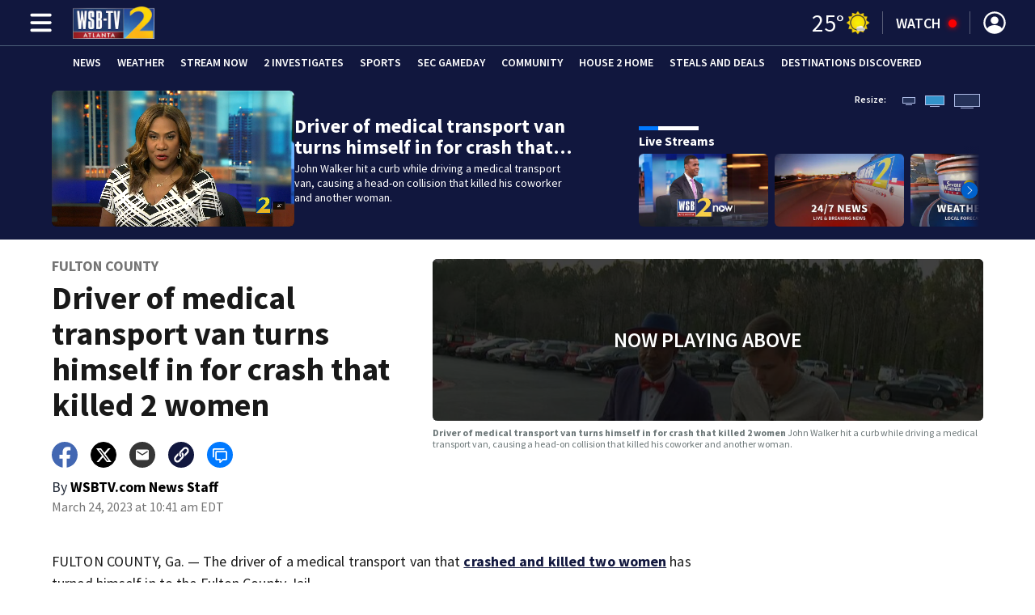

--- FILE ---
content_type: text/html; charset=utf-8
request_url: https://www.wsbtv.com/news/local/fulton-county/driver-medical-transport-van-turns-himself-crash-that-killed-2-women/4KPPBLVUH5AW7IUAGDQRCKWYM4/
body_size: 49515
content:
<!DOCTYPE html><html lang="en"><head><script src="https://cmp.osano.com/16CHhhU88uP0f4JzV/b670dc3b-298f-4d71-b182-fdad588a0ec2/osano.js"></script><script id="codeSplitUtil" class="code-split-timer-log">
            window.codeSplitLogTime = [window.performance.now() / 1000];
            console.log('[CodeSplit] First timer log >> t0 =', window.codeSplitLogTime[0])</script><title>Driver of medical transport van turns himself in for crash that killed 2 women – WSB-TV Channel 2 - Atlanta</title><meta name="description" content="John Walker hit a curb while driving a medical transport van, causing a head-on collision that killed his coworker and another woman."/><meta property="article:published_time" content="2023-03-24T14:41:39.446Z"/><meta property="article:display_time" content="2023-03-24T14:41:39.446Z"/><meta property="article:icon_type" content="video"/><meta property="og:type" content="article"/><meta property="article:section" content="Fulton County,News,Local"/><meta property="og:url" content="https://www.wsbtv.com/news/local/fulton-county/driver-medical-transport-van-turns-himself-crash-that-killed-2-women/4KPPBLVUH5AW7IUAGDQRCKWYM4/"/><meta property="og:title" content="Driver of medical transport van turns himself in for crash that killed 2 women"/><meta property="og:image" content="https://cmg-cmg-tv-10010-prod.cdn.arcpublishing.com/resizer/v2/https%3A%2F%2Fcloudfront-us-east-1.images.arcpublishing.com%2Fcmg%2FYIRITTJ2NRBOVB2YXOSTUHRPXY.png?auth=be58ed9076d643f6c47b9e02772d370367fd39e318deb939030943839f162d9c&amp;width=1200&amp;height=630&amp;smart=true"/><meta property="og:description" content="John Walker hit a curb while driving a medical transport van, causing a head-on collision that killed his coworker and another woman."/><meta property="og:site_name" content="WSB-TV Channel 2 - Atlanta"/><meta name="twitter:title" content="Driver of medical transport van turns himself in for crash that killed 2 women"/><meta name="twitter:url" content="https://www.wsbtv.com/news/local/fulton-county/driver-medical-transport-van-turns-himself-crash-that-killed-2-women/4KPPBLVUH5AW7IUAGDQRCKWYM4/"/><meta name="twitter:image" content="https://cmg-cmg-tv-10010-prod.cdn.arcpublishing.com/resizer/v2/https%3A%2F%2Fcloudfront-us-east-1.images.arcpublishing.com%2Fcmg%2FYIRITTJ2NRBOVB2YXOSTUHRPXY.png?auth=be58ed9076d643f6c47b9e02772d370367fd39e318deb939030943839f162d9c&amp;width=1200&amp;height=630&amp;smart=true"/><meta name="twitter:card" content="summary_large_image"/><meta name="twitter:description" content="John Walker hit a curb while driving a medical transport van, causing a head-on collision that killed his coworker and another woman."/><meta name="TwitterShareMessage" content="John Walker hit a curb while driving a medical transport van, causing a head-on collision that killed his coworker and another woman."/><meta name="FacebookShareMessage" content="John Walker hit a curb while driving a medical transport van, causing a head-on collision that killed his coworker and another woman."/><meta name="twitter:site" content="@wsbtv"/><meta property="fb:app_id" content="473095803035383"/><link rel="amphtml" href="https://www.wsbtv.com/news/local/fulton-county/driver-medical-transport-van-turns-himself-crash-that-killed-2-women/4KPPBLVUH5AW7IUAGDQRCKWYM4/?outputType=amp"/><link id="canonical" rel="canonical" href="https://www.wsbtv.com/news/local/fulton-county/driver-medical-transport-van-turns-himself-crash-that-killed-2-women/4KPPBLVUH5AW7IUAGDQRCKWYM4/" data-replace="true"/><link id="fusion-output-type-styles" rel="stylesheet" type="text/css" href="/pf/dist/components/output-types/default.css?d=1188&amp;mxId=00000000"/><link id="fusion-template-styles" rel="stylesheet" type="text/css" href="/pf/dist/components/combinations/default.css?d=1188&amp;mxId=00000000"/><link id="fusion-siteStyles-styles" rel="stylesheet" type="text/css" href="/pf/dist/css/cmg-tv-10010.css?d=1188&amp;mxId=00000000"/><style data-styled="" data-styled-version="5.3.11">.jibCgM{font-family:'Source Sans Pro',sans-serif;font-size:14px;color:#6c7778;margin:8px 0;line-height:16px;}/*!sc*/
.jibCgM > *{font-family:'Source Sans Pro',sans-serif;}/*!sc*/
.jibCgM .title{color:#6c7778;font-weight:bold;}/*!sc*/
data-styled.g14[id="ImageMetadata__MetadataParagraph-sc-1htor29-0"]{content:"jibCgM,"}/*!sc*/
.gJuxXh a{color:#11173E;}/*!sc*/
data-styled.g31[id="default__StyledText-sc-tl066j-0"]{content:"gJuxXh,"}/*!sc*/
.jPcFTl{font-family:'Source Sans Pro',sans-serif;}/*!sc*/
.jPcFTl h1,.jPcFTl h2,.jPcFTl h3,.jPcFTl h4,.jPcFTl h5,.jPcFTl h6,.jPcFTl figcaption,.jPcFTl table{font-family:'Source Sans Pro',sans-serif;}/*!sc*/
.jPcFTl .body-paragraph,.jPcFTl .interstitial-link,.jPcFTl ol,.jPcFTl ul,.jPcFTl blockquote p,.jPcFTl blockquote{font-family:'Source Sans Pro',sans-serif;}/*!sc*/
data-styled.g32[id="default__ArticleBody-sc-tl066j-1"]{content:"jPcFTl,"}/*!sc*/
.dYBqqx{height:calc(100vh - 56px - 13px);}/*!sc*/
data-styled.g33[id="section-nav__StyledSectionMenuVariableHeight-sc-xkxw6l-0"]{content:"dYBqqx,"}/*!sc*/
.iihMoK{font-family:'Source Sans Pro',sans-serif;background-color:transparent;border-color:#fff;color:#fff;}/*!sc*/
.iihMoK:hover{color:#fff;}/*!sc*/
data-styled.g34[id="button__StyledDynamicButton-sc-1rk2uoq-0"]{content:"iihMoK,"}/*!sc*/
.dMxuts{font-family:'Source Sans Pro',sans-serif;}/*!sc*/
data-styled.g35[id="primary-font__PrimaryFontStyles-sc-o56yd5-0"]{content:"dMxuts,"}/*!sc*/
.gCiGPt{color:#fff;}/*!sc*/
.gCiGPt a{color:#fff;}/*!sc*/
data-styled.g39[id="default__ReadableTextNavigationBar-sc-44dlse-0"]{content:"gCiGPt,"}/*!sc*/
.fqlMQw{-webkit-align-items:center;-webkit-box-align:center;-ms-flex-align:center;align-items:center;width:100%;position:-webkit-sticky;position:sticky;top:0;margin-bottom:0;z-index:1;}/*!sc*/
.fqlMQw .news-theme-navigation-bar{background-color:#11173E;-webkit-transition:0.5s;transition:0.5s;z-index:9;}/*!sc*/
@media screen and (max-width:768px){.fqlMQw .news-theme-navigation-bar{height:56px;}}/*!sc*/
@media screen and (min-width:768px){.fqlMQw .news-theme-navigation-bar{height:56px;}}/*!sc*/
.fqlMQw .nav-logo img{height:auto;max-width:240px;width:auto;-webkit-transition:0.5s;transition:0.5s;}/*!sc*/
@media screen and (max-width:768px){.fqlMQw .nav-logo img{max-height:40px;max-width:100%;}}/*!sc*/
@media screen and (min-width:768px){.fqlMQw .nav-logo img{max-height:40px;}}/*!sc*/
data-styled.g44[id="default__StyledNav-sc-wztqr5-0"]{content:"fqlMQw,"}/*!sc*/
.cQWgXe{z-index:8;}/*!sc*/
@media screen and (max-width:768px){.cQWgXe{margin-top:56px;}}/*!sc*/
@media screen and (min-width:768px){.cQWgXe{margin-top:56px;}}/*!sc*/
data-styled.g45[id="default__StyledSectionDrawer-sc-wztqr5-1"]{content:"cQWgXe,"}/*!sc*/
.dtUifl{background:#040928;}/*!sc*/
.dtUifl a{color:inherit;-webkit-text-decoration:none;text-decoration:none;}/*!sc*/
.dtUifl a:hover{color:inherit;-webkit-text-decoration:underline;text-decoration:underline;}/*!sc*/
data-styled.g47[id="styled-sc-1vsisz3-0"]{content:"dtUifl,"}/*!sc*/
.eYcdTi{font-family:'Source Sans Pro',sans-serif;}/*!sc*/
data-styled.g48[id="styled__FooterSection-sc-1vsisz3-1"]{content:"eYcdTi,"}/*!sc*/
.kHFmOd{color:#FFFFFF;}/*!sc*/
data-styled.g52[id="default__StyledTemp-sc-mecum8-0"]{content:"kHFmOd,"}/*!sc*/
body{font-family:'Source Sans Pro',sans-serif;}/*!sc*/
.background_primary{background-color:#11173E;}/*!sc*/
.background_primary.compliment_text_color{color:white;}/*!sc*/
.background_primary_hover:hover{background-color:#161c43;}/*!sc*/
.border_color_primary{border-color:#11173E;}/*!sc*/
.color_primary{color:#11173E;}/*!sc*/
.fill_primary path,.fill_primary_circle circle,.fill_primary{fill:#11173E;}/*!sc*/
.fill_primary_hover:hover path{fill:#161c43;}/*!sc*/
.font_primary{font-family:'Source Sans Pro',sans-serif;}/*!sc*/
.font_secondary{font-family:'Source Sans Pro',sans-serif;}/*!sc*/
.stroke_primary circle{stroke:#11173E;}/*!sc*/
.newsletter-input:focus{border-color:#11173E;}/*!sc*/
.read-next-swiper.radio .read-next-content.radio .promo-headline a{color:#11173E;font-family:'Roboto Condensed';}/*!sc*/
.read-next-swiper.radio span.swiper-pagination-bullet-active{background:#11173E !important;}/*!sc*/
@media(hover:hover){.read-next-swiper.radio span.swiper-pagination-bullet:hover{border:2px solid #11173E !important;background:white !important;}}/*!sc*/
.b-author-bio .b-author-bio__author-name{color:#11173E;}/*!sc*/
.b-author-bio .c-icon{fill:#11173E;}/*!sc*/
.b-author-bio .b-author-bio__social-link:hover path{fill:#393f66;}/*!sc*/
.persistent-player .player-button{background-color:#11173E;fill:white;}/*!sc*/
.persistent-player .player-button:hover{background-color:#161c43;}/*!sc*/
.persistent-player .newstalk-volume-control .player-icon{fill:#11173E;}/*!sc*/
.persistent-player .newstalk-volume-control .volume-control-slider{background:linear-gradient(to right,#11173E 0%,#11173E 100%,#afafaf 50%,#afafaf 100%);}/*!sc*/
.persistent-player .newstalk-volume-control .volume-control-slider::-webkit-slider-thumb{background:#11173E;}/*!sc*/
.persistent-player .newstalk-volume-control .volume-control-slider::-moz-range-thumb{background:#11173E;}/*!sc*/
.persistent-player .music-volume-control .player-icon{fill:white;}/*!sc*/
.persistent-player .music-volume-control .volume-control-slider{background:linear-gradient(to right,white 0%,white 100%,#afafaf 50%,#afafaf 100%);}/*!sc*/
.persistent-player .music-volume-control .volume-control-slider::-moz-range-thumb{background:white;}/*!sc*/
.persistent-player .music-volume-control .volume-control-slider::-webkit-slider-thumb{background:white;}/*!sc*/
#main .ts-byline .b-byline__names,.b-right-rail-advanced__main .ts-byline .b-byline__names,#main .b-byline .b-byline__names,.b-right-rail-advanced__main .b-byline .b-byline__names{color:#000000;}/*!sc*/
#main .ts-byline span a,.b-right-rail-advanced__main .ts-byline span a,#main .b-byline span a,.b-right-rail-advanced__main .b-byline span a{color:#11173E;}/*!sc*/
#main .ts-byline span a:hover,.b-right-rail-advanced__main .ts-byline span a:hover,#main .b-byline span a:hover,.b-right-rail-advanced__main .b-byline span a:hover{color:#11173E;}/*!sc*/
#main .article-body-wrapper a,.b-right-rail-advanced__main .article-body-wrapper a,#main .b-article-body a,.b-right-rail-advanced__main .b-article-body a{color:#11173E;}/*!sc*/
#main .article-body-wrapper .redesign-embedded-image .embedded-image-wrapper,.b-right-rail-advanced__main .article-body-wrapper .redesign-embedded-image .embedded-image-wrapper,#main .b-article-body .redesign-embedded-image .embedded-image-wrapper,.b-right-rail-advanced__main .b-article-body .redesign-embedded-image .embedded-image-wrapper{background:#11173E;}/*!sc*/
#main .article-body-wrapper .interstitial-link,.b-right-rail-advanced__main .article-body-wrapper .interstitial-link,#main .b-article-body .interstitial-link,.b-right-rail-advanced__main .b-article-body .interstitial-link{border-color:#11173E;}/*!sc*/
#main .article-body-wrapper .interstitial-link a,.b-right-rail-advanced__main .article-body-wrapper .interstitial-link a,#main .b-article-body .interstitial-link a,.b-right-rail-advanced__main .b-article-body .interstitial-link a{color:#11173E;}/*!sc*/
.redesign-lead-art .lead-art-wrapper{background:#11173E;}/*!sc*/
.redesign-lead-art .b-lead-art{background:#11173E;}/*!sc*/
.expand-condense-pvp-button svg{fill:#11173E;}/*!sc*/
.b-footer__social-links{border-color:#11173E;}/*!sc*/
.b-footer__social-links a.c-link{border-color:#11173E;}/*!sc*/
.b-footer__social-links svg.c-icon{fill:#11173E;}/*!sc*/
.b-results-list__wrapper .c-button{background-color:#11173E;}/*!sc*/
.b-xl-promo__icon_label,.b-large-promo__icon_label,.b-medium-promo__icon_label,.b-small-promo__icon_label,.b-top-table-list-xl__icon_label,.b-top-table-list-large__icon_label,.b-top-table-list-medium__icon_label,.b-top-table-list-small__icon_label{background-color:#11173E;}/*!sc*/
data-styled.g53[id="sc-global-bKnKrr1"]{content:"sc-global-bKnKrr1,"}/*!sc*/
body{font-family:'Source Sans Pro',sans-serif;}/*!sc*/
.background_primary{background-color:#11173E;}/*!sc*/
.background_primary.compliment_text_color{color:white;}/*!sc*/
.background_primary_hover:hover{background-color:#161c43;}/*!sc*/
.border_color_primary{border-color:#11173E;}/*!sc*/
.color_primary{color:#11173E;}/*!sc*/
.fill_primary path,.fill_primary_circle circle,.fill_primary{fill:#11173E;}/*!sc*/
.fill_primary_hover:hover path{fill:#161c43;}/*!sc*/
.font_primary{font-family:'Source Sans Pro',sans-serif;}/*!sc*/
.font_secondary{font-family:'Source Sans Pro',sans-serif;}/*!sc*/
.stroke_primary circle{stroke:#11173E;}/*!sc*/
.newsletter-input:focus{border-color:#11173E;}/*!sc*/
.read-next-swiper.radio .read-next-content.radio .promo-headline a{color:#11173E;font-family:'Roboto Condensed';}/*!sc*/
.read-next-swiper.radio span.swiper-pagination-bullet-active{background:#11173E !important;}/*!sc*/
@media(hover:hover){.read-next-swiper.radio span.swiper-pagination-bullet:hover{border:2px solid #11173E !important;background:white !important;}}/*!sc*/
.b-author-bio .b-author-bio__author-name{color:#11173E;}/*!sc*/
.b-author-bio .c-icon{fill:#11173E;}/*!sc*/
.b-author-bio .b-author-bio__social-link:hover path{fill:#393f66;}/*!sc*/
.persistent-player .player-button{background-color:#11173E;fill:white;}/*!sc*/
.persistent-player .player-button:hover{background-color:#161c43;}/*!sc*/
.persistent-player .newstalk-volume-control .player-icon{fill:#11173E;}/*!sc*/
.persistent-player .newstalk-volume-control .volume-control-slider{background:linear-gradient(to right,#11173E 0%,#11173E 100%,#afafaf 50%,#afafaf 100%);}/*!sc*/
.persistent-player .newstalk-volume-control .volume-control-slider::-webkit-slider-thumb{background:#11173E;}/*!sc*/
.persistent-player .newstalk-volume-control .volume-control-slider::-moz-range-thumb{background:#11173E;}/*!sc*/
.persistent-player .music-volume-control .player-icon{fill:white;}/*!sc*/
.persistent-player .music-volume-control .volume-control-slider{background:linear-gradient(to right,white 0%,white 100%,#afafaf 50%,#afafaf 100%);}/*!sc*/
.persistent-player .music-volume-control .volume-control-slider::-moz-range-thumb{background:white;}/*!sc*/
.persistent-player .music-volume-control .volume-control-slider::-webkit-slider-thumb{background:white;}/*!sc*/
#main .ts-byline .b-byline__names,.b-right-rail-advanced__main .ts-byline .b-byline__names,#main .b-byline .b-byline__names,.b-right-rail-advanced__main .b-byline .b-byline__names{color:#000000;}/*!sc*/
#main .ts-byline span a,.b-right-rail-advanced__main .ts-byline span a,#main .b-byline span a,.b-right-rail-advanced__main .b-byline span a{color:#11173E;}/*!sc*/
#main .ts-byline span a:hover,.b-right-rail-advanced__main .ts-byline span a:hover,#main .b-byline span a:hover,.b-right-rail-advanced__main .b-byline span a:hover{color:#11173E;}/*!sc*/
#main .article-body-wrapper a,.b-right-rail-advanced__main .article-body-wrapper a,#main .b-article-body a,.b-right-rail-advanced__main .b-article-body a{color:#11173E;}/*!sc*/
#main .article-body-wrapper .redesign-embedded-image .embedded-image-wrapper,.b-right-rail-advanced__main .article-body-wrapper .redesign-embedded-image .embedded-image-wrapper,#main .b-article-body .redesign-embedded-image .embedded-image-wrapper,.b-right-rail-advanced__main .b-article-body .redesign-embedded-image .embedded-image-wrapper{background:#11173E;}/*!sc*/
#main .article-body-wrapper .interstitial-link,.b-right-rail-advanced__main .article-body-wrapper .interstitial-link,#main .b-article-body .interstitial-link,.b-right-rail-advanced__main .b-article-body .interstitial-link{border-color:#11173E;}/*!sc*/
#main .article-body-wrapper .interstitial-link a,.b-right-rail-advanced__main .article-body-wrapper .interstitial-link a,#main .b-article-body .interstitial-link a,.b-right-rail-advanced__main .b-article-body .interstitial-link a{color:#11173E;}/*!sc*/
.redesign-lead-art .lead-art-wrapper{background:#11173E;}/*!sc*/
.redesign-lead-art .b-lead-art{background:#11173E;}/*!sc*/
.expand-condense-pvp-button svg{fill:#11173E;}/*!sc*/
.b-footer__social-links{border-color:#11173E;}/*!sc*/
.b-footer__social-links a.c-link{border-color:#11173E;}/*!sc*/
.b-footer__social-links svg.c-icon{fill:#11173E;}/*!sc*/
.b-results-list__wrapper .c-button{background-color:#11173E;}/*!sc*/
.b-xl-promo__icon_label,.b-large-promo__icon_label,.b-medium-promo__icon_label,.b-small-promo__icon_label,.b-top-table-list-xl__icon_label,.b-top-table-list-large__icon_label,.b-top-table-list-medium__icon_label,.b-top-table-list-small__icon_label{background-color:#11173E;}/*!sc*/
data-styled.g54[id="sc-global-bKnKrr2"]{content:"sc-global-bKnKrr2,"}/*!sc*/
</style><script type="application/javascript" id="polyfill-script">if(!Array.prototype.includes||!(window.Object && window.Object.assign)||!window.Promise||!window.Symbol||!window.fetch){document.write('<script type="application/javascript" src="/pf/dist/engine/polyfill.js?d=1188&mxId=00000000" defer=""><\/script>')}</script><script id="fusion-engine-react-script" type="application/javascript" src="/pf/dist/engine/react.js?d=1188&amp;mxId=00000000" defer=""></script><script id="fusion-engine-combinations-script" type="application/javascript" src="/pf/dist/components/combinations/default.js?d=1188&amp;mxId=00000000" defer=""></script><script id="fusion-spa-sw" type="application/javascript">if('serviceWorker' in navigator){window.addEventListener('load',function(){navigator.serviceWorker.register('/sw-spa.js?d=1188&mxId=00000000')})}</script><script type="application/ld+json">{"@context":"http://schema.org","@type":"NewsArticle","mainEntityOfPage":{"@type":"WebPage","@id":"https://www.wsbtv.com/news/local/fulton-county/driver-medical-transport-van-turns-himself-crash-that-killed-2-women/4KPPBLVUH5AW7IUAGDQRCKWYM4/"},"headline":"Driver of medical transport van turns himself in for crash that killed 2 women","image":{"@type":"ImageObject","url":"https://d1hfln2sfez66z.cloudfront.net/03-24-2023/t_90ee0b293ff841d1b6bb6aa32c2021f9_name_john_walker.png","height":691,"width":1233},"datePublished":"2023-03-24T14:41:39.446Z","dateModified":"2023-03-24T14:41:39.548Z","author":{"@type":"Person","name":"WSBTV.com News Staff"},"publisher":{"@type":"Organization","name":"WSB-TV Channel 2 - Atlanta","logo":{"@type":"ImageObject","url":"https://www.wsbtv.com/pf/resources/images/sites/cmg-tv-10010/station-logo-small.png?d=1188","width":270,"height":60}},"description":"John Walker hit a curb while driving a medical transport van, causing a head-on collision that killed his coworker and another woman."}</script><script id="ads-targetting">
            function getTempRange(item) {
              let tempRange = 'ERROR';
              if (item) {
                const tempFloor = Math.floor(item / 5) * 5;
                tempRange = tempFloor + ' to ' + (tempFloor + 4);
              }
              return tempRange;
            }

            window.googletag = window.googletag || {};
            window.googletag.cmd = window.googletag.cmd || [];
            window.googletag.cmd.push(function() {
              window.googletag.pubads().setTargeting('weather', 34 + '')
                .setTargeting('temp_range', getTempRange(25))
                .setTargeting('sky', 'Fair');
              });</script><link rel="stylesheet" href="https://fonts.googleapis.com/css2?family=Source+Sans+Pro:wght@400;600;700&amp;display=swap"/><link rel="icon" type="image/x-icon" href="/pf/resources/images/sites/cmg-tv-10010/favicon.ico?d=1188"/><script id="cmg-powa-events">
            PoWaSettings = window.PoWaSettings || {};
            PoWaSettings.hlsjs = { version: "1.5.7" };
            window.cmgCustomPoWaEvents = {
              MANUAL_PLAY: 'manualPlay',
              MANUAL_PAUSE: 'manualPause',
              MANUAL_PREROLL_PAUSE: 'manualPrerollPause',
              AUTO_PREROLL_PAUSE: 'autoPrerollPause',
              AUTO_PAUSE: 'autoPause',
              AUTO_PLAY_PVP: 'autoPlayPvp',
              CTRL_MUTE_CLICKED: 'scrubberMuteClicked',
              CTRL_UNMUTE_CLICKED: 'scrubberUnmuteClicked',
              CTRL_PVP_MUTE_CLICKED: 'scrubberPvpMuteClicked',
              CTRL_PVP_UNMUTE_CLICKED: 'scrubberPvpUnmuteClicked',
              FULLSCREEN_EXPAND_PVP: 'playerPvpFullscreenExpand',
              FULLSCREEN_EXPAND_VOD: 'playerVodFullscreenExpand',
              FULLSCREEN_COLLAPSE_PVP: 'playerPvpFullscreenCollapse',
              FULLSCREEN_COLLAPSE_VOD: 'playerVodFullscreenCollapse',
            }

            window.addEventListener('powaRender', async (event) => {
              if(event.detail.id) {
                const player = event.detail.powa;
                const metadata = event.detail;

                const t = {
                  adInsertion: false,
                  powa: player,
                  videoData: metadata,
                }

                const adTag = await window.PoWaSettings?.advertising?.adTag(t);

                if (adTag) {
                  const adsIndex = adTag.indexOf('ads?');
                  let newAdTag = '';
                  
                  if (adsIndex !== -1) {
                    const remainingPart = adTag.slice(adsIndex + 4);
                    newAdTag = `${adTag.slice(0, adsIndex + 4)}placement=1&plcmt=1&${remainingPart}`;
                  } else {
                    newAdTag = `${adTag}&placement=1&plcmt=1`;
                  }
                  window.PoWaSettings.advertising.adTag = newAdTag;
                  player.getAdTag = newAdTag || '';
                }
              }
            });
          </script><script id="powaBootScript" defer="" src="https://cmg.video-player.arcpublishing.com/prod/powaBoot.js?org=cmg" data-powa-script="true" data-loaded-via="powa-manifest"></script><script id="powaScript" src="https://cmg.video-player.arcpublishing.com/prod/powa.js?org=cmg" defer=""></script><script id="powaCmgScript" src="https://cmg.video-player.arcpublishing.com/prod/org/cmg.js?org=cmg" data-powa-script="true" defer=""></script><script id="powaCmgScriptLoadSignal">
            document.getElementById('powaCmgScript').addEventListener("load", (evt) => { evt.target.setAttribute('data-load', true) });
          </script><script src="//d3plfjw9uod7ab.cloudfront.net/a5c66128-f03d-4f09-a4a0-ae76abaa1a1f.js" type="text/javascript"></script><script async="" src="https://www.googletagservices.com/tag/js/gpt.js"></script><script async="" src="https://micro.rubiconproject.com/prebid/dynamic/21718.js"></script><script id="fbAsyncInit">
                  window.fbAsyncInit = function() {
                    FB.init({
                      appId: 473095803035383,
                      status: true,
                      xfbml: true,
                      version: 'v23.0'
                    });
                  }</script><script id="facebookSdk" defer="" src="https://connect.facebook.net/en_US/sdk.js"></script><script id="twitterWidget" defer="" src="https://platform.twitter.com/widgets.js"></script><meta name="viewport" content="width=device-width, initial-scale=1.0, viewport-fit=cover, maximum-scale=1"/><script id="gtmScript">(function(w,d,s,l,i){w[l]=w[l]||[];w[l].push({'gtm.start':
    new Date().getTime(),event:'gtm.js'});var f=d.getElementsByTagName(s)[0],
    j=d.createElement(s),dl=l!='dataLayer'?'&l='+l:'';j.defer=true;j.src=
    'https://www.googletagmanager.com/gtm.js?id='+i+dl;j.setAttributeNode(d.createAttribute('data-ot-ignore'));
    f.parentNode.insertBefore(j,f);
    })(window,document,'script','dataLayer','GTM-WJW4B46');</script><script id="fireEventHelper">window.fireEvent = function (type, detail) {
          if (!detail) detail = {};
          if (typeof window.CustomEvent === 'function') return window.dispatchEvent(new CustomEvent(type, { detail: detail }));
          const event = document.createEvent('CustomEvent');
          event.initCustomEvent(type, false, false, detail);
          window.dispatchEvent(event);
        };</script><script id="cmgSPAEvents">
        // Fix ads and metrics
        window.addEventListener('DOMContentLoaded', () => console.log('[SPA] DOMContentLoaded'));
        window.addEventListener('LoadingSpa', (event) => {
          console.log('[SPA] LoadingSpa', event.detail);
        });

        window.addEventListener('BeforeSpaRender', () => {
          console.log('[SPA] BeforeSpaRender');
          const pvpDiv = document.getElementById('pvp');
          if(
            Fusion.metas &&
            Fusion.metas['page-theme'] &&
            Fusion.metas['page-theme'].value === 'dark'
          ) {
            document.body.classList.add('background_dark');
          } else {
            document.body.classList.remove('background_dark');
          }

          window.arcSpaNavigateInSite = true;

          window.googletag && window.googletag.destroySlots();
          if (window.google_tag_manager) {
            const GTMKey = window.Fusion.getProperties(window.Fusion.arcSite).analytics.GTMKey
            if (GTMKey) {
              window.google_tag_manager[GTMKey].dataLayer.reset();
            }
          }
        });

        window.addEventListener('AfterSpaRender', () => {
          console.log('[SPA] AfterSpaRender');

          window.powaBoot();

          const navPath = window.location.pathname;
          const currentSectionLevel = navPath.split('/');
          // underlines menu only if it is a top level page on TV
          if (currentSectionLevel[1] && !currentSectionLevel[2]) {
            document.querySelector("#main-nav .horizontal-links-bar")?.querySelectorAll("a").forEach(link => {
              const linkPath = new URL(link.href).pathname;
              navPath === linkPath ? link.classList.add("underline") : link.classList.remove("underline");
            });
          }

          dataLayer && dataLayer.push({ ...window.initialDataLayer, event: 'spaNavigation' });

          // removes nav-open when transitioning to a new page, handles nav section navigation
          if (document.body && document.body.classList.contains("nav-open")) {
            document.body.classList.remove("nav-open");
          }

          //maintain PVP player sizes mini,tease, full on SPA Navigation
          //This is moved from useEffect to avoid player size changes flickering on nav
          const touchScreenDevice = 'ontouchstart' in window || navigator.maxTouchPoints > 0 || navigator.msMaxTouchPoints > 0;
          if (document.getElementById('pvp_player_drag')) {
            const pvpWrapper = document.getElementById('pvp');
            let previousSize = '';
            for (let i = 0; i < pvpWrapper.classList.length; i += 1) {
              if (/pvp--.*/.test(pvpWrapper.classList[i])) previousSize = pvpWrapper.classList[i];
            }
            const playerDiv = document.getElementById('pvp__player');
            if (playerDiv.className === 'full') pvpWrapper.classList.replace(previousSize, 'pvp--fullSize');
            else if (playerDiv.className === 'tease') pvpWrapper.classList.replace(previousSize, 'pvp--teaseSize');
            else if (playerDiv.className === 'mini') pvpWrapper.classList.replace(previousSize, 'pvp--miniSize');
          }

          // Force reload if something is broken
          if (!document.body || !document.body.children.length) {
            console.log('[SPA] Page Broken detected, reloading...');
            dataLayer && dataLayer.push({ event: 'spaRenderFailed' });
            window.location.reload();
          }
        })</script><script id="cmgCookieHelpers">// variation of uuid algorithm with date time added
          function ppid() {
            var a = 'xyx' + Math.round(Date.now() / 1000) + 'xxxxxxxxxxxxxxyxxxxxxxxxxxx';
            return a.replace(/[xy]/g, function(c) {
              var r = Math.random() * 16 | 0, v = c == 'x' ? r : (r & 0x3 | 0x8);
              return v.toString(16);
            });
          }

          function getCookie(name) {
            const signal = name + '=';
            const cookies = document.cookie.split(';');
            for(const cookie of cookies) {
              let sanitizedCookie = cookie.trim();
              if (sanitizedCookie.startsWith(signal)) {
                return sanitizedCookie.substring(signal.length, sanitizedCookie.length);
              }
            }
            return '';
          }

          function setCookie(name, value, expiryDays = 1, path = '/') {
            const expiryDate = new Date(Date.now() + (expiryDays * 24 * 60 * 60 * 1000));
            document.cookie = name + '=' + value + ';expires=' + expiryDate.toUTCString() + ';path=' + path;
            return undefined;
          }

          const cmgCookieString = 'uniqueCMGVisitor';
          const existingCookieValue = getCookie(cmgCookieString);
          // set cookie to expire in 30 days
          setCookie(cmgCookieString, (existingCookieValue || ppid()), 30)</script><script id="taboola-1" type="text/javascript">
window._taboola = window._taboola || []; !function(e,f,u,i){if(!document.getElementById(i)){e.defer=1;e.src=u;e.id=i;f.parentNode.insertBefore(e,f);}}(document.createElement('script'),document.getElementsByTagName('script')[0],'//cdn.taboola.com/libtrc/cox-network/loader.js','tb_loader_script');if(window.performance && typeof window.performance.mark =='function'){window.performance.mark('tbl_ic');}</script><script id="taboola-2" type="text/javascript">
window.addEventListener('LoadingSpa', e => {
    if (e && e.detail === 20) {
      window._taboola_spa_render = true;
      window._taboola_new_page_load_triggered = false;
    }
});
window.addEventListener('AfterSpaRender', () => {
    console.log('[Taboola] pushing', { notify: 'newPageLoad' });
    window._taboola.push({ notify: 'newPageLoad' });
    window._taboola_new_page_load_triggered = true;
    window.dispatchEvent(new Event('TaboolaNewPageLoad'));
});</script><script id="taboola-5" type="text/javascript">
                      window._newsroom = window._newsroom || [];

                      !function (e, f, u) {
                          e.async = 1;
                          e.src = u;
                          f.parentNode.insertBefore(e, f);
                      
                      }(document.createElement('script'),
                              document.getElementsByTagName('script')[0], '//c2.taboola.com/nr/cox-wsb-tv/newsroom.js');
                      </script><script id="openweb-1" async="" src="https://launcher.spot.im/spot/sp_Geayz8zY"></script><script id="openweb-2">
                  const startOpenWebSSO = ({ email, idToken }) => {
                    console.log('[OW] called startOpenWebSSO()');
                    const owSSOCallback = function (codeA, completeSSOCallback) {
                      const mcOwSSOUri = "https://member-center-api.cmg.com/api/v1/comments/auth/?site=cmg-tv-10010&email=" + email;
                      console.log('[OW] owSSOCallback()');
                      fetch(mcOwSSOUri, {
                        method: 'POST',
                        headers: {
                          Authorization: idToken,
                        },
                        body: codeA,
                      })
                        .then(res => res.text())
                        .then((codeB) => {
                          console.log('[OW] codeB received');
                          completeSSOCallback(codeB);
                        }).catch((e) => {
                          console.log('[OW] Handshake error:', e);
                          completeSSOCallback(null, e);
                        });
                    };
                    if (window.SPOTIM) {
                      window.SPOTIM.startSSO({
                        callback: owSSOCallback,
                        userId: btoa(email),
                      }).then(function(userData) {
                        console.log('[OW] startSSO response received');
                      })
                      .catch(function(e) {
                        console.log('[OW] startSSO error', e);
                      });
                    }
                  };
                  window.startOpenWebSSO = startOpenWebSSO;

                  document.addEventListener('spot-im-login-start', (event) => {
                    window.mcsdk.openLoginWindow();
                  });
                  document.addEventListener('spot-im-user-logout', (event) => {
                    console.log('[OW] spot-im-user-logout - heard');
                  });
                 </script><script id="nativo-1" type="text/javascript" defer="" src="https://s.ntv.io/serve/load.js"></script><script id="nativo-2" type="text/javascript">
              window.addEventListener('AfterSpaRender', () => {
                console.log('[NATIVO] PostRelease.Start');
                window.PostRelease && window.PostRelease.Start();
              });
            </script><script id="amzApstag" defer="" src="https://c.amazon-adsystem.com/aax2/apstag.js"></script><script id="CMG-PoWaSettings-Scrubber" type="text/javascript">
          const s = document.createElement('script');
          s.src = '/pf/resources/js/videoControls.js?d=1188';
          s.defer = true;
          s.id = 'videoControls';
          document.head.appendChild(s);
          
          window.videoControlsIcons = {
            backward: '<svg class="icon_powabar_skip_backward | powa-bar-backward icon_xxs" viewBox="0 0 20 20"><path fill-rule="evenodd" clip-rule="evenodd" d="M4.62287 5.05197L6.5101 6.35577C7.15511 6.80138 7.05985 7.78213 6.34115 8.09528L1.39944 10.2484C0.738916 10.5363 0 10.0522 0 9.33169V3.76454C0 2.95833 0.905085 2.48354 1.5684 2.94179L2.68734 3.71481C3.06485 3.2297 3.48746 2.78027 3.95076 2.37339C5.31718 1.17336 6.98364 0.390645 8.76374 0.112785C10.5438 -0.165076 12.3674 0.0728774 14.0305 0.800029C15.6935 1.52718 17.1305 2.71486 18.1806 4.23022C19.2308 5.74558 19.8527 7.52888 19.9769 9.38065C20.1011 11.2324 19.7226 13.0796 18.8837 14.7157C18.0449 16.3518 16.7788 17.7122 15.227 18.6448C13.9531 19.4104 12.4625 19.8652 10.9725 19.9765C10.4323 20.0168 10.0001 19.5684 10.0001 19.0267V18.6447C10.0001 18.0817 10.4663 17.6351 11.0259 17.5741C12.0878 17.4582 13.1584 17.1236 14.0509 16.5872C15.2333 15.8766 16.1981 14.84 16.8373 13.5933C17.4765 12.3466 17.7649 10.9391 17.6703 9.52805C17.5756 8.11702 17.1017 6.75818 16.3015 5.60349C15.5013 4.4488 14.4064 3.5438 13.1391 2.98972C11.8719 2.43564 10.4824 2.25433 9.12596 2.46605C7.76954 2.67778 6.49972 3.2742 5.45853 4.18861C5.1566 4.45377 4.87734 4.74265 4.62287 5.05197Z"></path></svg>', 
            playPause: '<svg class="icon_powabar_play | powa-bar-play icon_xxs" viewBox="0 0 16 20"><path d="M1.88807 0.369795C1.22352 -0.0732417 0.333374 0.40315 0.333374 1.20185V18.7981C0.333374 19.5968 1.22352 20.0732 1.88807 19.6302L15.0853 10.832C15.679 10.4362 15.679 9.56377 15.0853 9.16794L1.88807 0.369795Z" fill="white"></path></svg><svg class="icon_powabar_pause | powa-bar-pause icon_xxs" viewBox="0 0 18 22"><path d="M0 20.6667C0 21.2189 0.447715 21.6667 1 21.6667H4.33333C4.88562 21.6667 5.33333 21.2189 5.33333 20.6667V1.33333C5.33333 0.781045 4.88562 0.333328 4.33333 0.333328H1C0.447716 0.333328 0 0.781044 0 1.33333V20.6667ZM13 0.333328C12.4477 0.333328 12 0.781044 12 1.33333V20.6667C12 21.2189 12.4477 21.6667 13 21.6667H16.3333C16.8856 21.6667 17.3333 21.2189 17.3333 20.6667V1.33333C17.3333 0.781045 16.8856 0.333328 16.3333 0.333328H13Z" fill="white"></path></svg>',
            forward: '<svg class="icon_powabar_skip_forward | powa-bar-forward icon_xxs" viewBox="0 0 20 20"><path fill-rule="evenodd" clip-rule="evenodd" d="M15.377 5.05188L13.4898 6.35565C12.8448 6.80126 12.9401 7.78201 13.6588 8.09516L18.6005 10.2484C19.2611 10.5362 20 10.0521 20 9.33159V3.76439C20 2.95818 19.0949 2.48339 18.4316 2.94164L17.3126 3.71471C16.9351 3.22962 16.5125 2.78022 16.0492 2.37336C14.6828 1.17332 13.0163 0.390601 11.2362 0.11274C9.45609 -0.165122 7.63252 0.072832 5.96946 0.799988C4.3064 1.52714 2.86942 2.71483 1.81925 4.2302C0.769083 5.74557 0.147132 7.52888 0.0229623 9.38066C-0.101207 11.2324 0.277301 13.0797 1.11615 14.7158C1.955 16.3518 3.22112 17.7123 4.77289 18.6449C6.04683 19.4105 7.5374 19.8653 9.02739 19.9765C9.56759 20.0169 9.99988 19.5685 9.99988 19.0268V18.6447C9.99988 18.0818 9.53364 17.6352 8.97404 17.5741C7.91217 17.4583 6.84147 17.1236 5.94902 16.5873C4.76659 15.8766 3.80182 14.84 3.16263 13.5933C2.52344 12.3467 2.23502 10.9391 2.32963 9.52806C2.42425 8.11702 2.89817 6.75817 3.69838 5.60347C4.4986 4.44878 5.59356 3.54378 6.86079 2.98969C8.12802 2.43561 9.51756 2.25429 10.874 2.46602C12.2304 2.67775 13.5002 3.27417 14.5414 4.18858C14.8433 4.45373 15.1226 4.74259 15.377 5.05188Z"></path></svg>',
            Unmute: '<svg class="icon_powabar_unmute | powa-bar-unmute icon_xxs" viewBox="0 0 22 22"><path d="M17.0583 1.29087C17.0587 1.00001 16.8934 0.540914 16.632 0.413344C16.3697 0.281408 16.0543 0.316981 15.828 0.50401L9.092 5.87068L17.0587 13.8387L17.0583 1.29087ZM21.3987 20.324L1.63334 0.560011C1.33658 0.262882 0.855132 0.262583 0.558003 0.559344C0.260874 0.856105 0.260576 1.33755 0.557337 1.63468L5.34134 6.42001H4.896C4.424 6.42001 4.01334 6.63334 3.74 6.96668C3.50463 7.23633 3.37486 7.58208 3.37467 7.94001V14.0213C3.37467 14.8587 4.06 15.5413 4.89467 15.5413H8.42267L15.828 21.4573C15.964 21.564 16.132 21.624 16.2987 21.624C16.4053 21.624 16.5267 21.5933 16.632 21.548C16.8934 21.4204 17.0591 21.1549 17.0587 20.864V18.1373L20.3213 21.4C20.4636 21.5437 20.6573 21.6247 20.8594 21.6252C21.0616 21.6257 21.2557 21.5456 21.3987 21.4027C21.6957 21.105 21.6957 20.6217 21.3987 20.324Z" fill="white"></path></svg>',
            muteUnMute: '<svg class="icon_powabar_mute | powa-bar-mute icon_xxs" viewBox="0 0 24 22"><path fill-rule="evenodd" clip-rule="evenodd" d="M12.9136 0.408725C12.6573 0.281674 12.3529 0.317208 12.1308 0.500094L4.92468 6.42843H1.48191C0.665637 6.42975 0 7.11303 0 7.95256V14.0491C0 14.8899 0.665636 15.5719 1.48062 15.5719H4.92468L12.1295 21.5015C12.3533 21.6829 12.6578 21.7178 12.9149 21.5916C13.171 21.4647 13.3337 21.198 13.3333 20.9056V1.09332C13.3328 0.801215 13.1704 0.534977 12.9149 0.407401L12.9136 0.408725ZM20.6995 3.20066C20.3811 2.92098 19.8954 2.93532 19.5947 3.23327C19.294 3.53122 19.2836 4.00836 19.571 4.3187C21.3869 6.07828 22.4052 8.4818 22.3964 10.9873C22.4048 13.4926 21.3859 15.8957 19.5696 17.6545C19.2562 17.9619 19.2543 18.4602 19.5654 18.7698C19.8789 19.0756 20.3845 19.0769 20.6995 18.7726C22.8209 16.7192 24.0106 13.9128 23.9999 10.9873C23.9999 8.03823 22.8297 5.27253 20.6995 3.20066ZM17.209 5.85277C16.9208 5.59313 16.481 5.60674 16.2093 5.88369C15.9375 6.16064 15.9294 6.60351 16.1908 6.89037C17.2841 7.97477 17.896 9.45774 17.8877 11.0028C17.8957 12.5474 17.2838 14.0299 16.1908 15.114C15.9315 15.4009 15.9409 15.8421 16.2122 16.1176C16.4835 16.3931 16.9217 16.4064 17.209 16.1478C18.5783 14.7915 19.3445 12.9353 19.3332 11.0015C19.3332 9.04402 18.579 7.2143 17.209 5.85277Z" fill="white"></path></svg><svg class="icon_powabar_unmute | powa-bar-unmute icon_xxs" viewBox="0 0 22 22"><path d="M17.0583 1.29087C17.0587 1.00001 16.8934 0.540914 16.632 0.413344C16.3697 0.281408 16.0543 0.316981 15.828 0.50401L9.092 5.87068L17.0587 13.8387L17.0583 1.29087ZM21.3987 20.324L1.63334 0.560011C1.33658 0.262882 0.855132 0.262583 0.558003 0.559344C0.260874 0.856105 0.260576 1.33755 0.557337 1.63468L5.34134 6.42001H4.896C4.424 6.42001 4.01334 6.63334 3.74 6.96668C3.50463 7.23633 3.37486 7.58208 3.37467 7.94001V14.0213C3.37467 14.8587 4.06 15.5413 4.89467 15.5413H8.42267L15.828 21.4573C15.964 21.564 16.132 21.624 16.2987 21.624C16.4053 21.624 16.5267 21.5933 16.632 21.548C16.8934 21.4204 17.0591 21.1549 17.0587 20.864V18.1373L20.3213 21.4C20.4636 21.5437 20.6573 21.6247 20.8594 21.6252C21.0616 21.6257 21.2557 21.5456 21.3987 21.4027C21.6957 21.105 21.6957 20.6217 21.3987 20.324Z" fill="white"></path></svg>',
            settings: '<svg class="icon_powabar_settings | powabar_settings icon_xxs" viewBox="0 0 28 28"><path d="M11.468 0.666306C10.6549 0.666306 9.9632 1.24148 9.83712 2.05866L9.83708 2.05866L9.83582 2.06733L9.44334 4.76376C8.97037 4.9865 8.52339 5.24272 8.10232 5.52182L5.46386 4.49062L5.46389 4.49056L5.45323 4.48653C4.71823 4.20865 3.85 4.48 3.42986 5.20475L0.901308 9.46061L0.901181 9.46053L0.89256 9.47562C0.489263 10.1814 0.640445 11.0825 1.32724 11.5907L3.51972 13.2555C3.49492 13.4978 3.47931 13.7488 3.47931 14C3.47931 14.2431 3.48961 14.492 3.51054 14.7394L1.30523 16.414L1.30519 16.4139L1.29582 16.4212C0.646633 16.9261 0.493087 17.8203 0.866488 18.506L0.875673 18.5229L0.885483 18.5394L3.414 22.7952C3.85515 23.5565 4.72836 23.7445 5.39087 23.5298L5.41976 23.5204L5.44804 23.5094L8.08466 22.4789C8.51155 22.7632 8.95628 23.0164 9.42765 23.2372L9.81999 25.9327L9.82431 25.9623L9.83034 25.9916C9.98787 26.7574 10.6458 27.3337 11.468 27.3337H16.532C17.2926 27.3337 18.0616 26.8018 18.1665 25.9161L18.5566 23.2362C19.0296 23.0135 19.4765 22.7573 19.8976 22.4782L22.5361 23.5094L22.536 23.5094L22.5467 23.5135C23.2817 23.7914 24.15 23.52 24.5701 22.7951L27.0986 18.5394L27.0987 18.5394L27.1074 18.5244C27.5101 17.8196 27.3599 16.92 26.6755 16.4114L24.4927 14.734C24.5103 14.4968 24.5206 14.2519 24.5206 14C24.5206 13.75 24.5104 13.5034 24.4898 13.2603L26.6947 11.586L26.6947 11.586L26.7041 11.5788C27.3533 11.0738 27.5068 10.1797 27.1334 9.49398L27.1242 9.47712L27.1144 9.46061L24.586 5.2049C24.1448 4.44349 23.2716 4.2555 22.609 4.47021L22.5802 4.47957L22.5519 4.49062L19.9153 5.5211C19.4884 5.23683 19.0436 4.98358 18.5723 4.76281L18.1799 2.06733L18.18 2.06732L18.1786 2.05866C18.0478 1.21072 17.3129 0.666306 16.532 0.666306H11.468ZM11.391 5.62442L11.8141 2.71764H16.2016L16.6247 5.62442L16.7102 6.2113L17.2614 6.43004C17.946 6.7017 18.565 7.05603 19.1656 7.50091L19.6213 7.83844L20.1494 7.63202L22.9838 6.52426L25.1553 10.1792L22.7797 11.9831L22.2876 12.3568L22.3879 12.9665C22.4416 13.2926 22.4693 13.6368 22.4693 14C22.4693 14.3635 22.4416 14.7203 22.3979 15.0744L22.3261 15.6561L22.7909 16.0133L25.1406 17.8189L22.9679 21.4757L20.1336 20.368L19.6077 20.1624L19.1528 20.4968C18.563 20.9304 17.9271 21.2995 17.2456 21.5699L16.6943 21.7887L16.6089 22.3756L16.1858 25.2823H11.7983L11.3752 22.3756L11.2898 21.7887L10.7385 21.5699C10.0539 21.2983 9.43494 20.9439 8.83434 20.4991L8.37866 20.1615L7.85048 20.368L5.01615 21.4757L2.84462 17.8208L5.22021 16.0169L5.71233 15.6432L5.61198 15.0335C5.55847 14.7083 5.53065 14.3489 5.53065 14C5.53065 13.6757 5.56963 13.32 5.62781 12.9665L5.72815 12.3568L5.23603 11.9831L2.86044 10.1792L5.03197 6.52426L7.86631 7.63202L8.39221 7.83756L8.84715 7.50314C9.43695 7.06959 10.0728 6.70048 10.7543 6.43004L11.3056 6.2113L11.391 5.62442ZM14 18.7864C16.6434 18.7864 18.7864 16.6435 18.7864 14C18.7864 11.3565 16.6434 9.21354 14 9.21354C11.3565 9.21354 9.21351 11.3565 9.21351 14C9.21351 16.6435 11.3565 18.7864 14 18.7864ZM16.7351 14C16.7351 15.5106 15.5105 16.7351 14 16.7351C12.4894 16.7351 11.2648 15.5106 11.2648 14C11.2648 12.4894 12.4894 11.2649 14 11.2649C15.5105 11.2649 16.7351 12.4894 16.7351 14Z" fill="white"></path></svg>',
            ccOnOff: '<svg class="icon_powabar_cc_off | powa-bar-cc-icon-off icon_xxs" viewBox="0 0 24 22"><path d="M2.66667 0.333328C1.93333 0.333328 1.33333 0.573328 0.786667 1.09333C0.266667 1.61333 0 2.25333 0 2.99999V19C0 19.7467 0.266667 20.3867 0.786667 20.9067C1.33333 21.4267 1.93333 21.6667 2.66667 21.6667H21.3333C22 21.6667 22.6667 21.4133 23.1867 20.88C23.7333 20.3333 24 19.7067 24 19V2.99999C24 2.29333 23.7333 1.66666 23.1867 1.12C22.6667 0.586662 22 0.333328 21.3333 0.333328H2.66667ZM2 2.33333H22V19.6667H2V2.33333ZM5.33333 6.99999C4.93333 6.99999 4.62667 7.11999 4.37333 7.37333C4.12 7.62666 4 7.93333 4 8.33333V13.6667C4 14.0667 4.12 14.3733 4.37333 14.6267C4.62667 14.88 4.93333 15 5.33333 15H9.33333C9.69333 15 10 14.88 10.28 14.6267C10.5467 14.3733 10.6667 14.0667 10.6667 13.6667V12.3333H8.66667V13H6V8.99999H8.66667V9.66666H10.6667V8.33333C10.6667 7.93333 10.5467 7.62666 10.28 7.37333C10 7.11999 9.69333 6.99999 9.33333 6.99999H5.33333ZM14.6667 6.99999C14.3067 6.99999 14 7.11999 13.72 7.37333C13.4533 7.62666 13.3333 7.93333 13.3333 8.33333V13.6667C13.3333 14.0667 13.4533 14.3733 13.72 14.6267C14 14.88 14.3067 15 14.6667 15H18.6667C19.0667 15 19.3733 14.88 19.6267 14.6267C19.88 14.3733 20 14.0667 20 13.6667V12.3333H18V13H15.3333V8.99999H18V9.66666H20V8.33333C20 7.93333 19.88 7.62666 19.6267 7.37333C19.3733 7.11999 19.0667 6.99999 18.6667 6.99999H14.6667Z" fill="white"></path></svg><svg class="icon_powabar_cc_on | powa-bar-cc-icon-on icon_xxs" viewBox="0 0 24 22"><path d="M20 9.66666H18V8.99999H15.3333V13H18V12.3333H20V13.6667C20 14.0203 19.8595 14.3594 19.6095 14.6095C19.3594 14.8595 19.0203 15 18.6667 15H14.6667C14.313 15 13.9739 14.8595 13.7239 14.6095C13.4738 14.3594 13.3333 14.0203 13.3333 13.6667V8.33333C13.3333 7.97971 13.4738 7.64057 13.7239 7.39052C13.9739 7.14047 14.313 6.99999 14.6667 6.99999H18.6667C19.0203 6.99999 19.3594 7.14047 19.6095 7.39052C19.8595 7.64057 20 7.97971 20 8.33333V9.66666ZM10.6667 9.66666H8.66667V8.99999H6V13H8.66667V12.3333H10.6667V13.6667C10.6667 14.0203 10.5262 14.3594 10.2761 14.6095C10.0261 14.8595 9.68696 15 9.33333 15H5.33333C4.97971 15 4.64057 14.8595 4.39052 14.6095C4.14048 14.3594 4 14.0203 4 13.6667V8.33333C4 7.97971 4.14048 7.64057 4.39052 7.39052C4.64057 7.14047 4.97971 6.99999 5.33333 6.99999H9.33333C9.68696 6.99999 10.0261 7.14047 10.2761 7.39052C10.5262 7.64057 10.6667 7.97971 10.6667 8.33333V9.66666ZM21.3333 0.333328H2.66667C1.18667 0.333328 0 1.51999 0 2.99999V19C0 19.7072 0.280951 20.3855 0.781048 20.8856C1.28115 21.3857 1.95942 21.6667 2.66667 21.6667H21.3333C22.0406 21.6667 22.7189 21.3857 23.219 20.8856C23.719 20.3855 24 19.7072 24 19V2.99999C24 2.29275 23.719 1.61447 23.219 1.11438C22.7189 0.61428 22.0406 0.333328 21.3333 0.333328Z" fill="white"></path></svg>',
            fullscreen: '<svg class="icon_powabar_expand | powa-bar-expand icon_xxs" viewBox="0 0 28 28"><path d="M8.6875 0.75H1.75C1.19687 0.75 0.75 1.19687 0.75 1.75V8.75C0.75 9.025 0.975 9.25 1.25 9.25H2.75C3.025 9.25 3.25 9.025 3.25 8.75V3.25H8.6875C8.9625 3.25 9.1875 3.025 9.1875 2.75V1.25C9.1875 0.975 8.9625 0.75 8.6875 0.75ZM26.75 18.75H25.25C24.975 18.75 24.75 18.975 24.75 19.25V24.75H19.3125C19.0375 24.75 18.8125 24.975 18.8125 25.25V26.75C18.8125 27.025 19.0375 27.25 19.3125 27.25H26.25C26.8031 27.25 27.25 26.8031 27.25 26.25V19.25C27.25 18.975 27.025 18.75 26.75 18.75ZM8.6875 24.75H3.25V19.25C3.25 18.975 3.025 18.75 2.75 18.75H1.25C0.975 18.75 0.75 18.975 0.75 19.25V26.25C0.75 26.8031 1.19687 27.25 1.75 27.25H8.6875C8.9625 27.25 9.1875 27.025 9.1875 26.75V25.25C9.1875 24.975 8.9625 24.75 8.6875 24.75ZM26.25 0.75H19.3125C19.0375 0.75 18.8125 0.975 18.8125 1.25V2.75C18.8125 3.025 19.0375 3.25 19.3125 3.25H24.75V8.75C24.75 9.025 24.975 9.25 25.25 9.25H26.75C27.025 9.25 27.25 9.025 27.25 8.75V1.75C27.25 1.19687 26.8031 0.75 26.25 0.75Z" fill="white"></path></svg><svg class="icon_powabar_collapse | powa-bar-compress icon_xxs" viewBox="0 0 28 28"><path d="M8.1875 18.75H1.25C0.975 18.75 0.75 18.975 0.75 19.25V20.75C0.75 21.025 0.975 21.25 1.25 21.25H6.6875V26.75C6.6875 27.025 6.9125 27.25 7.1875 27.25H8.6875C8.9625 27.25 9.1875 27.025 9.1875 26.75V19.75C9.1875 19.1969 8.74063 18.75 8.1875 18.75ZM8.6875 0.75H7.1875C6.9125 0.75 6.6875 0.975 6.6875 1.25V6.75H1.25C0.975 6.75 0.75 6.975 0.75 7.25V8.75C0.75 9.025 0.975 9.25 1.25 9.25H8.1875C8.74063 9.25 9.1875 8.80313 9.1875 8.25V1.25C9.1875 0.975 8.9625 0.75 8.6875 0.75ZM26.75 18.75H19.8125C19.2594 18.75 18.8125 19.1969 18.8125 19.75V26.75C18.8125 27.025 19.0375 27.25 19.3125 27.25H20.8125C21.0875 27.25 21.3125 27.025 21.3125 26.75V21.25H26.75C27.025 21.25 27.25 21.025 27.25 20.75V19.25C27.25 18.975 27.025 18.75 26.75 18.75ZM26.75 6.75H21.3125V1.25C21.3125 0.975 21.0875 0.75 20.8125 0.75H19.3125C19.0375 0.75 18.8125 0.975 18.8125 1.25V8.25C18.8125 8.80313 19.2594 9.25 19.8125 9.25H26.75C27.025 9.25 27.25 9.025 27.25 8.75V7.25C27.25 6.975 27.025 6.75 26.75 6.75Z" fill="white"></path></svg>', 
          }      
        </script><script id="mediaSessionCMG" type="text/javascript">    
          window.addEventListener('powaReady', (event) => {
            const player = event.detail.powa;
            
            player.on(window.PoWa.EVENTS.PLAY, () => {
              if("mediaSession" in navigator) {

                const imgSizes = player.getVideoData().promo_image.width === undefined || player.getVideoData().promo_image.height === undefined ? "" : player.getVideoData().promo_image.width + "/" + player.getVideoData().promo_image.height
                const imgUrl = player.getVideoData().promo_image.url
                const findImgFormat = imgUrl.slice(imgUrl.lastIndexOf("."))
                const imgFormat = findImgFormat.substring(1)
            
                navigator.mediaSession.metadata = new MediaMetadata({
                  title: player.getVideoData().headlines.basic,
                  artist: "WSB-TV Channel 2 - Atlanta",
                  album: "",
                  
                  artwork: [{
                    src: player.getVideoData().promo_image.url,
                    sizes: imgSizes,
                    type: "image/" + imgFormat
                  }]
                });
                
                const video = player.getVideoElement()
                const defaultSkipTime = 10; 

                const actionHandlers = new Map([
                  ['play', () => { video.play() }],   
                  ['pause', () => { video.pause() }],
                  ['seekbackward', (details) => { 
                    const skipTime = defaultSkipTime;
                    video.currentTime = Math.max(video.currentTime - skipTime, 0);;
                  }],
                  ['seekforward', (details) => { 
                    const skipTime = details.seekOffset || defaultSkipTime;
                    video.currentTime = Math.min(video.currentTime + skipTime, video.duration);
                   }],
                ])

                for (const [action, handler] of actionHandlers) {
                  try {
                    navigator.mediaSession.setActionHandler(action, handler);
                  } catch (error) {
                    console.log("The MediaSession session action is not supported yet.");
                  }
                }
                
              }
            })
          })
          </script><script id="audience-setup" type="text/javascript">
              function setupAudience () {
                console.log('[Audience] running setupAudience()');
                var widgetDiv = document.querySelectorAll('.aptivada-widget');
                if (widgetDiv.length) {
                  let script = document.getElementById('aptivada-script');
                  if (script) {
                    console.log('[Audience] removing widget.js');
                    script.remove();
                    window.Aptivada = undefined;
                  }
                  console.log('[Audience] adding widget.js');
                  var scriptElement = document.createElement('script');
                  scriptElement.src = 'https://campaign.aptivada.com/widget.js';
                  scriptElement.id = 'aptivada-script';
                  document.head.appendChild(scriptElement);

                }
              }
              window.addEventListener('AfterSpaRender', () => {
                console.log('[Audience] AfterSpaRender - setupAudience()');
                setupAudience();
              });
              window.addEventListener("load", function () {
                console.log('[Audience] window.load - setupAudience()');
                setupAudience();
              });
            </script>
<script>(window.BOOMR_mq=window.BOOMR_mq||[]).push(["addVar",{"rua.upush":"false","rua.cpush":"true","rua.upre":"false","rua.cpre":"true","rua.uprl":"false","rua.cprl":"false","rua.cprf":"false","rua.trans":"SJ-31ee0435-d5eb-498c-b241-b5135c452cde","rua.cook":"false","rua.ims":"false","rua.ufprl":"false","rua.cfprl":"false","rua.isuxp":"false","rua.texp":"norulematch","rua.ceh":"false","rua.ueh":"false","rua.ieh.st":"0"}]);</script>
                              <script>!function(e){var n="https://s.go-mpulse.net/boomerang/";if("False"=="True")e.BOOMR_config=e.BOOMR_config||{},e.BOOMR_config.PageParams=e.BOOMR_config.PageParams||{},e.BOOMR_config.PageParams.pci=!0,n="https://s2.go-mpulse.net/boomerang/";if(window.BOOMR_API_key="5DZ9H-S6E9Z-34KH4-9D978-KLZGV",function(){function e(){if(!o){var e=document.createElement("script");e.id="boomr-scr-as",e.src=window.BOOMR.url,e.async=!0,i.parentNode.appendChild(e),o=!0}}function t(e){o=!0;var n,t,a,r,d=document,O=window;if(window.BOOMR.snippetMethod=e?"if":"i",t=function(e,n){var t=d.createElement("script");t.id=n||"boomr-if-as",t.src=window.BOOMR.url,BOOMR_lstart=(new Date).getTime(),e=e||d.body,e.appendChild(t)},!window.addEventListener&&window.attachEvent&&navigator.userAgent.match(/MSIE [67]\./))return window.BOOMR.snippetMethod="s",void t(i.parentNode,"boomr-async");a=document.createElement("IFRAME"),a.src="about:blank",a.title="",a.role="presentation",a.loading="eager",r=(a.frameElement||a).style,r.width=0,r.height=0,r.border=0,r.display="none",i.parentNode.appendChild(a);try{O=a.contentWindow,d=O.document.open()}catch(_){n=document.domain,a.src="javascript:var d=document.open();d.domain='"+n+"';void(0);",O=a.contentWindow,d=O.document.open()}if(n)d._boomrl=function(){this.domain=n,t()},d.write("<bo"+"dy onload='document._boomrl();'>");else if(O._boomrl=function(){t()},O.addEventListener)O.addEventListener("load",O._boomrl,!1);else if(O.attachEvent)O.attachEvent("onload",O._boomrl);d.close()}function a(e){window.BOOMR_onload=e&&e.timeStamp||(new Date).getTime()}if(!window.BOOMR||!window.BOOMR.version&&!window.BOOMR.snippetExecuted){window.BOOMR=window.BOOMR||{},window.BOOMR.snippetStart=(new Date).getTime(),window.BOOMR.snippetExecuted=!0,window.BOOMR.snippetVersion=12,window.BOOMR.url=n+"5DZ9H-S6E9Z-34KH4-9D978-KLZGV";var i=document.currentScript||document.getElementsByTagName("script")[0],o=!1,r=document.createElement("link");if(r.relList&&"function"==typeof r.relList.supports&&r.relList.supports("preload")&&"as"in r)window.BOOMR.snippetMethod="p",r.href=window.BOOMR.url,r.rel="preload",r.as="script",r.addEventListener("load",e),r.addEventListener("error",function(){t(!0)}),setTimeout(function(){if(!o)t(!0)},3e3),BOOMR_lstart=(new Date).getTime(),i.parentNode.appendChild(r);else t(!1);if(window.addEventListener)window.addEventListener("load",a,!1);else if(window.attachEvent)window.attachEvent("onload",a)}}(),"".length>0)if(e&&"performance"in e&&e.performance&&"function"==typeof e.performance.setResourceTimingBufferSize)e.performance.setResourceTimingBufferSize();!function(){if(BOOMR=e.BOOMR||{},BOOMR.plugins=BOOMR.plugins||{},!BOOMR.plugins.AK){var n="true"=="true"?1:0,t="",a="amle6nyxij7to2ly4kia-f-d95b37913-clientnsv4-s.akamaihd.net",i="false"=="true"?2:1,o={"ak.v":"39","ak.cp":"900757","ak.ai":parseInt("576069",10),"ak.ol":"0","ak.cr":8,"ak.ipv":4,"ak.proto":"h2","ak.rid":"31a64d8","ak.r":41994,"ak.a2":n,"ak.m":"","ak.n":"ff","ak.bpcip":"3.22.79.0","ak.cport":48470,"ak.gh":"23.66.124.35","ak.quicv":"","ak.tlsv":"tls1.3","ak.0rtt":"","ak.0rtt.ed":"","ak.csrc":"-","ak.acc":"","ak.t":"1769530000","ak.ak":"hOBiQwZUYzCg5VSAfCLimQ==XsQEDajRikw/q5ep2CtHu/btic1AzwBP+hPi8rvcJVbQOp92otdNAxOYsijsUsbnPZnzikkuU7WlTLauTyZ6HHm7y/AX/aqS+vhADFa5uvvqKyJ2Xk1S6eGXYb61+nwo+pNuFcYyT+96Fq5Kt1yOU0yAeblJTFN9Aoc9/Rp6eYU83OnxCtWahibPlqmPQT6rxmPqAR1MNgjEXLTBCqWdsb2L4dnIDCE534/mO+riwBi2OaK52tXuXQhmUy5lfo+6J0Y9r/DEkgT9xDdhSWB+rv6Cr0pfrmqxonUw0Zuew/21R3fm91PXGkSKhI7+/ksyLdCyPxT3NNre/G/ZlBSnz9FXXmPkrxCvwk1DqHNWT1SuUivtosEljpLsBc4LRES40CcicRdnWwmsLGl53qrgtvUQop+13fzYcetbrOEw4nw=","ak.pv":"102","ak.dpoabenc":"","ak.tf":i};if(""!==t)o["ak.ruds"]=t;var r={i:!1,av:function(n){var t="http.initiator";if(n&&(!n[t]||"spa_hard"===n[t]))o["ak.feo"]=void 0!==e.aFeoApplied?1:0,BOOMR.addVar(o)},rv:function(){var e=["ak.bpcip","ak.cport","ak.cr","ak.csrc","ak.gh","ak.ipv","ak.m","ak.n","ak.ol","ak.proto","ak.quicv","ak.tlsv","ak.0rtt","ak.0rtt.ed","ak.r","ak.acc","ak.t","ak.tf"];BOOMR.removeVar(e)}};BOOMR.plugins.AK={akVars:o,akDNSPreFetchDomain:a,init:function(){if(!r.i){var e=BOOMR.subscribe;e("before_beacon",r.av,null,null),e("onbeacon",r.rv,null,null),r.i=!0}return this},is_complete:function(){return!0}}}}()}(window);</script></head><body class="font_primary tv  "><script id="dataLayer-L25ld3MvbG9jYWwvZnVsdG9uLWNvdW50eS9kcml2ZXItbWVkaWNhbC10cmFuc3BvcnQtdmFuLXR1cm5zLWhpbXNlbGYtY3Jhc2gtdGhhdC1raWxsZWQtMi13b21lbi80S1BQQkxWVUg1QVc3SVVBR0RRUkNLV1lNNC8=">
    window.initialDataLayer = {"event":"PageView","pageData":{"pageCategory":"fulton county","pageContentType":"article","pageName":"/news/local/fulton-county/driver-medical-transport-van-turns-himself-crash-that-killed-2-women/4kppblvuh5aw7iuagdqrckwym4/","pageSiteSection":"news/local","pageSubCategory":"","pageTitle":"driver of medical transport van turns himself in for crash that killed 2 women","pageType":"standalone page","pageUrlStr":"https://www.wsbtv.com/news/local/fulton-county/driver-medical-transport-van-turns-himself-crash-that-killed-2-women/4kppblvuh5aw7iuagdqrckwym4/"},"siteData":{"siteCMS":"arc","siteDomain":"wsbtv.com","siteFormat":"news","siteID":"wsb-tv","siteMedium":"tv","siteMetro":"ga: atlanta","siteType":"core","siteVersion":"responsive site"},"contentData":{"authorName":["wsbtv.com news staff"],"contentID":"4kppblvuh5aw7iuagdqrckwym4","contentOriginatingSite":"wsb-tv","contentPublishDate":"20230324014126","contentTopics":"","contentUpdateDate":"20230324144139","contentVendor":"cmg"},"ampVideoData":{"account":"UA-69447481-1","videoTitle":"driver of medical transport van turns himself in for crash that killed 2 women","videoID":"3141efd0-8711-41f3-8888-08306364bcc0","videoTopics":"wsbsyndication,local,fulton_county,john_walker,hambleton_road,atlanta,channel_two,walker"}};
    dataLayer.push(window.initialDataLayer);
        window.addEventListener('BeforeSpaRender', () => {
          console.log('[SPA] data layer cleanup', 'dataLayer-L25ld3MvbG9jYWwvZnVsdG9uLWNvdW50eS9kcml2ZXItbWVkaWNhbC10cmFuc3BvcnQtdmFuLXR1cm5zLWhpbXNlbGYtY3Jhc2gtdGhhdC1raWxsZWQtMi13b21lbi80S1BQQkxWVUg1QVc3SVVBR0RRUkNLV1lNNC8=');
          document.getElementById("dataLayer-L25ld3MvbG9jYWwvZnVsdG9uLWNvdW50eS9kcml2ZXItbWVkaWNhbC10cmFuc3BvcnQtdmFuLXR1cm5zLWhpbXNlbGYtY3Jhc2gtdGhhdC1raWxsZWQtMi13b21lbi80S1BQQkxWVUg1QVc3SVVBR0RRUkNLV1lNNC8=").remove();
        }, { once: true });</script><script id="videoTagData-L25ld3MvbG9jYWwvZnVsdG9uLWNvdW50eS9kcml2ZXItbWVkaWNhbC10cmFuc3BvcnQtdmFuLXR1cm5zLWhpbXNlbGYtY3Jhc2gtdGhhdC1raWxsZWQtMi13b21lbi80S1BQQkxWVUg1QVc3SVVBR0RRUkNLV1lNNC8=">window.videoTagData = {"metaDataSection":"","pageTopics":"","pageId":"template/t0G1ZGeTXHFaOos","contentId":"4KPPBLVUH5AW7IUAGDQRCKWYM4","contentType":"story","videoInBody":true,"videoInFeatured":true,"contentSection":"/news/local/fulton-county"};
        window.addEventListener('BeforeSpaRender', () => {
          console.log('[SPA] video tag data cleanup', 'videoTagData-L25ld3MvbG9jYWwvZnVsdG9uLWNvdW50eS9kcml2ZXItbWVkaWNhbC10cmFuc3BvcnQtdmFuLXR1cm5zLWhpbXNlbGYtY3Jhc2gtdGhhdC1raWxsZWQtMi13b21lbi80S1BQQkxWVUg1QVc3SVVBR0RRUkNLV1lNNC8=');
          document.getElementById("videoTagData-L25ld3MvbG9jYWwvZnVsdG9uLWNvdW50eS9kcml2ZXItbWVkaWNhbC10cmFuc3BvcnQtdmFuLXR1cm5zLWhpbXNlbGYtY3Jhc2gtdGhhdC1raWxsZWQtMi13b21lbi80S1BQQkxWVUg1QVc3SVVBR0RRUkNLV1lNNC8=").remove();
        }, { once: true });</script><noscript><iframe src="https://www.googletagmanager.com/ns.html?id=GTM-WJW4B46" style="display:none;visibility:hidden"></iframe></noscript><div id="fusion-app" class="c-stack layout-section b-application" data-style-direction="vertical" data-style-justification="start" data-style-alignment="unset" data-style-inline="false" data-style-wrap="nowrap"><div class="c-stack" data-style-direction="vertical" data-style-justification="start" data-style-alignment="unset" data-style-inline="false" data-style-wrap="nowrap"><div id="fusion-static-enter:cmg-spa-loading-indicator-ctn" style="display:none" data-fusion-component="cmg-spa-loading-indicator-ctn" data-persistent-entry="true"></div><div id="cmg-spa-loading-indicator"></div><div id="fusion-static-exit:cmg-spa-loading-indicator-ctn" style="display:none" data-fusion-component="cmg-spa-loading-indicator-ctn" data-persistent-exit="true"></div><header class="page-header page-header-redesign"><nav id="main-nav" class="default__StyledNav-sc-wztqr5-0 fqlMQw dark redesign" aria-label="Sections Menu"><div class="news-theme-navigation-container news-theme-navigation-bar logo-left horizontal-links"><div class="nav-left"><div class="nav-components--mobile"><div class="nav-widget"><button aria-label="Sections" class="button__StyledDynamicButton-sc-1rk2uoq-0 iihMoK xpmedia-button xpmedia-button--small nav-sections-btn" type="button"><svg class="c-icon" width="48" height="48" xmlns="http://www.w3.org/2000/svg" viewBox="0 0 512 512" fill="currentColor" aria-hidden="true" focusable="false"><path d="M25 96C25 78.33 39.33 64 57 64H441C458.7 64 473 78.33 473 96C473 113.7 458.7 128 441 128H57C39.33 128 25 113.7 25 96ZM25 256C25 238.3 39.33 224 57 224H441C458.7 224 473 238.3 473 256C473 273.7 458.7 288 441 288H57C39.33 288 25 273.7 25 256ZM441 448H57C39.33 448 25 433.7 25 416C25 398.3 39.33 384 57 384H441C458.7 384 473 398.3 473 416C473 433.7 458.7 448 441 448Z"></path></svg></button></div></div><div class="nav-components--desktop"><div class="nav-widget"><button aria-label="Sections" class="button__StyledDynamicButton-sc-1rk2uoq-0 iihMoK xpmedia-button xpmedia-button--small nav-sections-btn" type="button">Sections<span class="xpmedia-button--right-icon-container"><svg class="c-icon" width="48" height="48" xmlns="http://www.w3.org/2000/svg" viewBox="0 0 512 512" fill="currentColor" aria-hidden="true" focusable="false"><path d="M25 96C25 78.33 39.33 64 57 64H441C458.7 64 473 78.33 473 96C473 113.7 458.7 128 441 128H57C39.33 128 25 113.7 25 96ZM25 256C25 238.3 39.33 224 57 224H441C458.7 224 473 238.3 473 256C473 273.7 458.7 288 441 288H57C39.33 288 25 273.7 25 256ZM441 448H57C39.33 448 25 433.7 25 416C25 398.3 39.33 384 57 384H441C458.7 384 473 398.3 473 416C473 433.7 458.7 448 441 448Z"></path></svg></span></button></div></div></div><div class="nav-logo nav-logo-left nav-logo-hidden "><a href="/" title="WSB-TV Channel 2 – Atlanta Logo"><img src="/pf/resources/images/sites/cmg-tv-10010/station-logo.png?d=1188" alt="WSB-TV Channel 2 – Atlanta Logo"/></a></div><div class="nav-right"><div class="nav-components--mobile"><div class="nav-widget"><div class="login-combo"><div class="login-combo-vertical-divider border_color_white_alpha_33 border border_solid border_1_right height_full"></div><div class="watch-live false"><a class="link unstyled display_block text_align_center align_items_center" href="/video/"><span class="text text_transform_uppercase color_white">WATCH</span><div class="icon glow"></div></a></div><div class="login-combo-vertical-divider border_color_white_alpha_33 border border_solid border_1_right height_full"></div><div class="login-button"></div></div></div></div><div class="nav-components--desktop"><div class="nav-widget"><div class="nav-current-condition"><a class="link | unstyled flex justify_center" href="/weather/"><div class="default__StyledTemp-sc-mecum8-0 kHFmOd temp | font_primary">25<span>°</span></div><img class="forecast-icon" src="/pf/resources/images/weather/status-icons/34.png?d=1188" alt="Fair" loading="lazy"/></a></div></div><div class="nav-widget"><div class="login-combo"><div class="login-combo-vertical-divider border_color_white_alpha_33 border border_solid border_1_right height_full"></div><div class="watch-live false"><a class="link unstyled display_block text_align_center align_items_center" href="/video/"><span class="text text_transform_uppercase color_white">WATCH</span><div class="icon glow"></div></a></div><div class="login-combo-vertical-divider border_color_white_alpha_33 border border_solid border_1_right height_full"></div><div class="login-button"></div></div></div></div></div></div><div style="background-color:#11173E"><nav color="#fff" class="default__ReadableTextNavigationBar-sc-44dlse-0 gCiGPt horizontal-links-bar" aria-label="Top Links"><span class="primary-font__PrimaryFontStyles-sc-o56yd5-0 dMxuts horizontal-links-menu">    <a href="/news/">News</a></span><span class="primary-font__PrimaryFontStyles-sc-o56yd5-0 dMxuts horizontal-links-menu">    <a href="/weather/">Weather</a></span><span class="primary-font__PrimaryFontStyles-sc-o56yd5-0 dMxuts horizontal-links-menu">    <a href="/video/">Stream Now</a></span><span class="primary-font__PrimaryFontStyles-sc-o56yd5-0 dMxuts horizontal-links-menu">    <a href="/news/2-investigates/">2 Investigates</a></span><span class="primary-font__PrimaryFontStyles-sc-o56yd5-0 dMxuts horizontal-links-menu">    <a href="/sports/">Sports</a></span><span class="primary-font__PrimaryFontStyles-sc-o56yd5-0 dMxuts horizontal-links-menu">    <a href="/sec/">SEC GameDay</a></span><span class="primary-font__PrimaryFontStyles-sc-o56yd5-0 dMxuts horizontal-links-menu">    <a href="/community/">Community</a></span><span class="primary-font__PrimaryFontStyles-sc-o56yd5-0 dMxuts horizontal-links-menu">    <a href="/house2home/">House 2 Home</a></span><span class="primary-font__PrimaryFontStyles-sc-o56yd5-0 dMxuts horizontal-links-menu">    <a href="/sponsored/local-steals-and-deals/">Steals and Deals</a></span><span class="primary-font__PrimaryFontStyles-sc-o56yd5-0 dMxuts horizontal-links-menu">    <a href="/destinationsdiscovered/">Destinations Discovered</a></span></nav></div><div id="nav-sections" class="default__StyledSectionDrawer-sc-wztqr5-1 cQWgXe nav-sections closed"><div class="inner-drawer-nav-custom background_primary" style="z-index:10"><div class="nav-menu"><div class="nav-components--mobile"><div class="nav-widget"><div id="google-menu-search"><div id="gcse-searchbox-only" class="gcse-searchbox-only" data-gname="cmgsearch" data-enableHistory="false" data-autoCompleteMaxCompletions="5" data-resultsUrl="/pf/search/"></div></div></div></div><div class="nav-components--desktop"><div class="nav-widget"><div id="google-menu-search"><div id="gcse-searchbox-only" class="gcse-searchbox-only" data-gname="cmgsearch" data-enableHistory="false" data-autoCompleteMaxCompletions="5" data-resultsUrl="/pf/search/"></div></div></div></div></div><ul class="section-nav__StyledSectionMenuVariableHeight-sc-xkxw6l-0 dYBqqx section-menu"><li class="section-item"><div class="subsection-anchor "><a href="/news/" tabindex="-1">News</a><button type="button" class="submenu-caret" aria-expanded="false" aria-label="Show News sub sections" aria-controls="header_sub_section_news" tabindex="-1"><svg class="c-icon" width="20" height="20" xmlns="http://www.w3.org/2000/svg" viewBox="0 0 512 512" fill="currentColor" aria-hidden="true" focusable="false"><path d="M416 256C416 264.188 412.875 272.38 406.625 278.62L214.625 470.62C202.125 483.12 181.875 483.12 169.375 470.62C156.875 458.12 156.875 437.87 169.375 425.37L338.8 256L169.4 86.6C156.9 74.1 156.9 53.85 169.4 41.35C181.9 28.85 202.15 28.85 214.65 41.35L406.65 233.35C412.9 239.6 416 247.8 416 256Z"></path></svg></button></div><div class="subsection-container "><ul class="subsection-menu" id="header_sub_section_news"><li class="subsection-item"><a href="/news/" tabindex="-1">Local News</a></li><li class="subsection-item"><a href="/election2025/" tabindex="-1">Elections</a></li><li class="subsection-item"><a href="/news/consumer/" tabindex="-1">Consumer</a></li><li class="subsection-item"><a href="/mobile-apps/" tabindex="-1">Download News App</a></li><li class="subsection-item"><a href="https://membercenter.wsbtv.com/newsletters/" target="_blank" rel="noopener noreferrer" tabindex="-1">Newsletter Sign-up<span class="sr-only">(Opens in new window)</span></a></li></ul></div></li><li class="section-item"><div class="subsection-anchor "><a href="/weather/" tabindex="-1">Weather</a><button type="button" class="submenu-caret" aria-expanded="false" aria-label="Show Weather sub sections" aria-controls="header_sub_section_weather" tabindex="-1"><svg class="c-icon" width="20" height="20" xmlns="http://www.w3.org/2000/svg" viewBox="0 0 512 512" fill="currentColor" aria-hidden="true" focusable="false"><path d="M416 256C416 264.188 412.875 272.38 406.625 278.62L214.625 470.62C202.125 483.12 181.875 483.12 169.375 470.62C156.875 458.12 156.875 437.87 169.375 425.37L338.8 256L169.4 86.6C156.9 74.1 156.9 53.85 169.4 41.35C181.9 28.85 202.15 28.85 214.65 41.35L406.65 233.35C412.9 239.6 416 247.8 416 256Z"></path></svg></button></div><div class="subsection-container "><ul class="subsection-menu" id="header_sub_section_weather"><li class="subsection-item"><a href="/weather/" tabindex="-1">Current Conditions</a></li><li class="subsection-item"><a href="/weather/interactive-radar/" tabindex="-1">Stormtracker 2HD Radar</a></li><li class="subsection-item"><a href="/weather/5day/" tabindex="-1">5 Day Forecast</a></li><li class="subsection-item"><a href="/weather/hour-by-hour/" tabindex="-1">Hour by Hour</a></li><li class="subsection-item"><a href="/weather/pollen-count/" tabindex="-1">Pollen Count</a></li><li class="subsection-item"><a href="/weather/school-closings/" tabindex="-1">School Closings</a></li><li class="subsection-item"><a href="/weather/report-closings/" tabindex="-1">Report Closings</a></li><li class="subsection-item"><a href="/mobile-apps/" tabindex="-1">Free Weather App</a></li></ul></div></li><li class="section-item"><a href="/news/2-investigates/" tabindex="-1">2 Investigates</a></li><li class="section-item"><div class="subsection-anchor "><a href="/video/" tabindex="-1">Stream Now</a><button type="button" class="submenu-caret" aria-expanded="false" aria-label="Show Stream Now sub sections" aria-controls="header_sub_section_video" tabindex="-1"><svg class="c-icon" width="20" height="20" xmlns="http://www.w3.org/2000/svg" viewBox="0 0 512 512" fill="currentColor" aria-hidden="true" focusable="false"><path d="M416 256C416 264.188 412.875 272.38 406.625 278.62L214.625 470.62C202.125 483.12 181.875 483.12 169.375 470.62C156.875 458.12 156.875 437.87 169.375 425.37L338.8 256L169.4 86.6C156.9 74.1 156.9 53.85 169.4 41.35C181.9 28.85 202.15 28.85 214.65 41.35L406.65 233.35C412.9 239.6 416 247.8 416 256Z"></path></svg></button></div><div class="subsection-container "><ul class="subsection-menu" id="header_sub_section_video"><li class="subsection-item"><a href="/video/" tabindex="-1">Watch Live</a></li><li class="subsection-item"><a href="/video/" tabindex="-1">WSB Now</a></li><li class="subsection-item"><a href="/live-weather/" tabindex="-1">24/7 Severe Weather Team 2</a></li><li class="subsection-item"><a href="/live-breaking/" tabindex="-1">WSB 24/7 News</a></li><li class="subsection-item"><a href="/video/spend-smart-livestream/" tabindex="-1">The $pend $mart Stream</a></li><li class="subsection-item"><a href="/video/cheddar-news-livestream/" tabindex="-1">Cheddar</a></li><li class="subsection-item"><a href="/video/law-crime-livestream/" tabindex="-1">Law &amp; Crime</a></li><li class="subsection-item"><a href="/video/curiosity-now-livestream/" tabindex="-1">Curiosity NOW</a></li><li class="subsection-item"><a href="/video/gusto-tv-livestream/" tabindex="-1">Gusto TV</a></li></ul></div></li><li class="section-item"><div class="subsection-anchor "><a href="/sports/" tabindex="-1">Sports</a><button type="button" class="submenu-caret" aria-expanded="false" aria-label="Show Sports sub sections" aria-controls="header_sub_section_sports" tabindex="-1"><svg class="c-icon" width="20" height="20" xmlns="http://www.w3.org/2000/svg" viewBox="0 0 512 512" fill="currentColor" aria-hidden="true" focusable="false"><path d="M416 256C416 264.188 412.875 272.38 406.625 278.62L214.625 470.62C202.125 483.12 181.875 483.12 169.375 470.62C156.875 458.12 156.875 437.87 169.375 425.37L338.8 256L169.4 86.6C156.9 74.1 156.9 53.85 169.4 41.35C181.9 28.85 202.15 28.85 214.65 41.35L406.65 233.35C412.9 239.6 416 247.8 416 256Z"></path></svg></button></div><div class="subsection-container "><ul class="subsection-menu" id="header_sub_section_sports"><li class="subsection-item"><a href="/sec/" tabindex="-1">SEC GameDay</a></li><li class="subsection-item"><a href="/sports/high-school-football/" tabindex="-1">High School Football</a></li><li class="subsection-item"><a href="/sports/high-school-football/athlete-of-the-week/" tabindex="-1">Athlete of the Week</a></li><li class="subsection-item"><a href="/sports/high-school-football/scholar-athlete/" tabindex="-1">Scholar Athlete</a></li></ul></div></li><li class="section-item"><a href="/lottery/" tabindex="-1">Lottery Results</a></li><li class="section-item"><div class="subsection-anchor "><a href="/community/" tabindex="-1">Community</a><button type="button" class="submenu-caret" aria-expanded="false" aria-label="Show Community sub sections" aria-controls="header_sub_section_community" tabindex="-1"><svg class="c-icon" width="20" height="20" xmlns="http://www.w3.org/2000/svg" viewBox="0 0 512 512" fill="currentColor" aria-hidden="true" focusable="false"><path d="M416 256C416 264.188 412.875 272.38 406.625 278.62L214.625 470.62C202.125 483.12 181.875 483.12 169.375 470.62C156.875 458.12 156.875 437.87 169.375 425.37L338.8 256L169.4 86.6C156.9 74.1 156.9 53.85 169.4 41.35C181.9 28.85 202.15 28.85 214.65 41.35L406.65 233.35C412.9 239.6 416 247.8 416 256Z"></path></svg></button></div><div class="subsection-container "><ul class="subsection-menu" id="header_sub_section_community"><li class="subsection-item"><a href="/community/" tabindex="-1">Family 2 Family</a></li><li class="subsection-item"><a href="/station/programming/" tabindex="-1">Local Programs</a></li></ul></div></li><li class="section-item"><a href="/share-your-pics/" tabindex="-1">Share Your Pics!</a></li><li class="section-item"><a href="https://losad.shop/Channel2Banner/" target="_blank" rel="noopener noreferrer" tabindex="-1">Steals and Deals<span class="sr-only">(Opens in new window)</span></a></li><li class="section-item"><a href="/destinationsdiscovered/" tabindex="-1">Destinations Discovered</a></li><li class="section-item"><a href="/traffic/" tabindex="-1">Traffic</a></li><li class="section-item"><div class="subsection-anchor "><a href="/entertainment/things-2-do/" tabindex="-1">Things 2 Do</a><button type="button" class="submenu-caret" aria-expanded="false" aria-label="Show Things 2 Do sub sections" aria-controls="header_sub_section_entertainment/things-2-do" tabindex="-1"><svg class="c-icon" width="20" height="20" xmlns="http://www.w3.org/2000/svg" viewBox="0 0 512 512" fill="currentColor" aria-hidden="true" focusable="false"><path d="M416 256C416 264.188 412.875 272.38 406.625 278.62L214.625 470.62C202.125 483.12 181.875 483.12 169.375 470.62C156.875 458.12 156.875 437.87 169.375 425.37L338.8 256L169.4 86.6C156.9 74.1 156.9 53.85 169.4 41.35C181.9 28.85 202.15 28.85 214.65 41.35L406.65 233.35C412.9 239.6 416 247.8 416 256Z"></path></svg></button></div><div class="subsection-container "><ul class="subsection-menu" id="header_sub_section_entertainment/things-2-do"><li class="subsection-item"><a href="/news/trending/" tabindex="-1">Trending</a></li><li class="subsection-item"><a href="/travel/" tabindex="-1">Travel</a></li><li class="subsection-item"><a href="/rabun/" tabindex="-1">North GA Mountains</a></li><li class="subsection-item"><a href="/fernbank/" tabindex="-1">Fernbank Museum</a></li><li class="subsection-item"><a href="/contests/" tabindex="-1">Contests</a></li></ul></div></li><li class="section-item"><a href="/contests/" tabindex="-1">WSB-TV Contests</a></li><li class="section-item"><a href="/advertise-with-us/" tabindex="-1">Advertise With Us</a></li><li class="section-item"><div class="subsection-anchor "><a href="/station/" tabindex="-1">Contact Us</a><button type="button" class="submenu-caret" aria-expanded="false" aria-label="Show Contact Us sub sections" aria-controls="header_sub_section_station" tabindex="-1"><svg class="c-icon" width="20" height="20" xmlns="http://www.w3.org/2000/svg" viewBox="0 0 512 512" fill="currentColor" aria-hidden="true" focusable="false"><path d="M416 256C416 264.188 412.875 272.38 406.625 278.62L214.625 470.62C202.125 483.12 181.875 483.12 169.375 470.62C156.875 458.12 156.875 437.87 169.375 425.37L338.8 256L169.4 86.6C156.9 74.1 156.9 53.85 169.4 41.35C181.9 28.85 202.15 28.85 214.65 41.35L406.65 233.35C412.9 239.6 416 247.8 416 256Z"></path></svg></button></div><div class="subsection-container "><ul class="subsection-menu" id="header_sub_section_station"><li class="subsection-item"><a href="/station/" tabindex="-1">Action News Staff</a></li><li class="subsection-item"><a href="/station/listings/" tabindex="-1">What&#x27;s On WSB-TV</a></li><li class="subsection-item"><a href="/station/wsb-tv-speakers-bureau/SYIMQDL5INDFVIXKH6MKPZCETE/" tabindex="-1">Speakers Bureau</a></li><li class="subsection-item"><a href="/fp/wsb-tv-eeo-statement/" tabindex="-1">EEO statement</a></li><li class="subsection-item"><a href="/visitor-agreement/" tabindex="-1">Visitor Agreement</a></li><li class="subsection-item"><a href="/privacy-policy/" tabindex="-1">Privacy Policy</a></li></ul></div></li><li class="section-item"><a href="/house2home/" tabindex="-1">House 2 Home</a></li><li class="section-item"><a href="/news/celebrity/" tabindex="-1">Celebrity</a></li><li class="section-menu--bottom-placeholder"></li></ul></div></div></nav><div id="resizeWrapper" class="relative_position background_primary"><div id="pvp" class="background_primary container pvp--teaseSize"><div id="fusion-static-enter:cmg-persistent-player-static-container" style="display:none" data-fusion-component="cmg-persistent-player-static-container" data-persistent-entry="true"></div><div id="pvp__player" class="tease"><div id="cmg-persistent-player"></div></div><div id="fusion-static-exit:cmg-persistent-player-static-container" style="display:none" data-fusion-component="cmg-persistent-player-static-container" data-persistent-exit="true"></div><div id="pvp__content"><div class="live-schedule"><p class="live-schedule__stream-name analytics-stream-name" data-stream-name="WSB Now">WSB Now</p><p id="live-schedule__title" class="live-schedule__title analytics-program-name" data-program-name=""></p><div class="smart-truncate-data " data-max-lines="{&quot;small&quot;:2,&quot;medium&quot;:5,&quot;large&quot;:5}" data-delayed-intervals="true" style="display:none" data-truncation-id="1769530001430" data-custom-event="pvpResized"></div></div><div id="pvp-size-toggle-buttons" class=""><span>Resize:</span><span class="pvp-size-toggle-buttons__mini"><svg width="40" height="50" viewBox="0 0 40 50" fill="none" xmlns="http://www.w3.org/2000/svg"><g clip-path="url(#clip0_13875_21971)"><mask id="path-1-inside-1_13875_21971" fill="white"><path fill-rule="evenodd" clip-rule="evenodd" d="M36 20H20V28H36V20ZM32 29H24V30H32V29Z"></path></mask><path class="icon-color" fill-rule="evenodd" clip-rule="evenodd" d="M36 20H20V28H36V20ZM32 29H24V30H32V29Z" fill="#253259"></path><path d="M20 20V19H19V20H20ZM36 20H37V19H36V20ZM20 28H19V29H20V28ZM36 28V29H37V28H36ZM24 29V28H23V29H24ZM32 29H33V28H32V29ZM24 30H23V31H24V30ZM32 30V31H33V30H32ZM20 21H36V19H20V21ZM21 28V20H19V28H21ZM36 27H20V29H36V27ZM35 20V28H37V20H35ZM24 30H32V28H24V30ZM25 30V29H23V30H25ZM32 29H24V31H32V29ZM31 29V30H33V29H31Z" fill="#AEBCE7" mask="url(#path-1-inside-1_13875_21971)"></path></g><rect class="hover-underline" fill="white"></rect></svg></span><span class="pvp-size-toggle-buttons__tease"><svg width="40" height="50" viewBox="0 0 40 50" fill="none" xmlns="http://www.w3.org/2000/svg"><g clip-path="url(#clip0_13875_21964)"><mask id="path-1-inside-1_13875_21964" fill="white"><path fill-rule="evenodd" clip-rule="evenodd" d="M32 18H8V30H32V18ZM26 31H14V32H26V31Z"></path></mask><path class="icon-color" fill-rule="evenodd" clip-rule="evenodd" d="M32 18H8V30H32V18ZM26 31H14V32H26V31Z" fill="#253259"></path><path d="M8 18V17H7V18H8ZM32 18H33V17H32V18ZM8 30H7V31H8V30ZM32 30V31H33V30H32ZM14 31V30H13V31H14ZM26 31H27V30H26V31ZM14 32H13V33H14V32ZM26 32V33H27V32H26ZM8 19H32V17H8V19ZM9 30V18H7V30H9ZM32 29H8V31H32V29ZM31 18V30H33V18H31ZM14 32H26V30H14V32ZM15 32V31H13V32H15ZM26 31H14V33H26V31ZM25 31V32H27V31H25Z" fill="#AEBCE7" mask="url(#path-1-inside-1_13875_21964)"></path></g><rect class="hover-underline" fill="white"></rect></svg></span><span class="pvp-size-toggle-buttons__full"><svg width="40" height="50" viewBox="0 0 40 50" fill="none" xmlns="http://www.w3.org/2000/svg"><g clip-path="url(#clip0_13875_21954)"><mask id="path-1-inside-1_13875_21954" fill="white"><path fill-rule="evenodd" clip-rule="evenodd" d="M36 16H4V32H36V16ZM28 33H12V34H28V33Z"></path></mask><path class="icon-color" fill-rule="evenodd" clip-rule="evenodd" d="M36 16H4V32H36V16ZM28 33H12V34H28V33Z" fill="#253259"></path><path d="M4 16V15H3V16H4ZM36 16H37V15H36V16ZM4 32H3V33H4V32ZM36 32V33H37V32H36ZM12 33V32H11V33H12ZM28 33H29V32H28V33ZM12 34H11V35H12V34ZM28 34V35H29V34H28ZM4 17H36V15H4V17ZM5 32V16H3V32H5ZM36 31H4V33H36V31ZM35 16V32H37V16H35ZM12 34H28V32H12V34ZM13 34V33H11V34H13ZM28 33H12V35H28V33ZM27 33V34H29V33H27Z" fill="#AEBCE7" mask="url(#path-1-inside-1_13875_21954)"></path></g><rect class="hover-underline" fill="white"></rect></svg></span></div></div><div id="pvp-mini-controls" class="pvp-mini-controls"></div></div><div id="pvp_player_drag" class="pvp_drag_common"><div class="pvp_drag_bar"><div class="pvp_drag_icon"></div></div><div id="pvp_drag_text" class="pvp_drag_text_common pvp_drag_text_dark"><span>Drag to Resize Video</span></div></div></div></header><section role="main" id="main" class="main redesign-right-rail-advanced" tabindex="-1"><div class="container layout-section"><div class="row redesign-fullwidth1"><div class="col-sm-xl-12"><div class="article-header-chain | width_full "><div class="article-header-chain-col1"><a class="c-overline b-overline" href="/news/local/fulton-county/">Fulton County</a><h1 class="b-headline">Driver of medical transport van turns himself in for crash that killed 2 women</h1><div class="hidden_sm flex container_column"><div class="cmg-share-bar"><button id="article-share-facebook" type="button" class="cmg-share-bar__button"></button><button id="article-share-twitter" type="button" class="cmg-share-bar__button"></button><button id="article-share-email" type="button" class="cmg-share-bar__button"></button><button id="article-share-copyLinkUrl" type="button" class="cmg-share-bar__button"></button><button id="article-share-openweb" type="button" class="cmg-share-bar__button"><div class="chat-icon-container"><svg xmlns="http://www.w3.org/2000/svg" width="32" height="32" viewBox="0 0 32 32" fill="none"><path d="M16 26C15.783 26 15.5749 25.9138 15.4215 25.7604C15.268 25.6069 15.1818 25.3988 15.1818 25.1818V22.7273H11.9091C11.4751 22.7273 11.0589 22.5549 10.752 22.248C10.4451 21.9411 10.2727 21.5249 10.2727 21.0909V12.9091C10.2727 12.4751 10.4451 12.0589 10.752 11.752C11.0589 11.4451 11.4751 11.2727 11.9091 11.2727H23.3636C23.7976 11.2727 24.2138 11.4451 24.5207 11.752C24.8276 12.0589 25 12.4751 25 12.9091V21.0909C25 21.5249 24.8276 21.9411 24.5207 22.248C24.2138 22.5549 23.7976 22.7273 23.3636 22.7273H20.0091L16.9818 25.7627C16.8182 25.9182 16.6136 26 16.4091 26H16ZM16.8182 21.0909V23.6109L19.3382 21.0909H23.3636V12.9091H11.9091V21.0909H16.8182ZM8.63636 18.6364C8.63636 19.0882 8.27005 19.4545 7.81818 19.4545C7.36631 19.4545 7 19.0882 7 18.6364V9.63636C7 9.20237 7.1724 8.78616 7.47928 8.47928C7.78616 8.1724 8.20237 8 8.63636 8H20.9091C21.361 8 21.7273 8.36631 21.7273 8.81818C21.7273 9.27005 21.361 9.63636 20.9091 9.63636H8.63636V18.6364Z" fill="white"></path></svg></div></button></div><div class="c-attribution b-byline"><span class="b-byline__by">By</span> <span class="b-byline__names">WSBTV.com News Staff</span></div><time as="time" class="c-date b-date" dateTime="2023-03-24T14:41:39.446Z">March 24, 2023 at 10:41 am EDT</time></div></div><div class="article-header-chain-col2"><div style="display:none" id="f0flRwEHuJ3K7ec-1-0-2" data-fusion-collection="features" data-fusion-type="LeadArt/default" data-fusion-message="Could not render component [features:LeadArt/default]"></div></div><div class="article-header-chain-col3 hidden_md_lg flex container_column"><div class="cmg-share-bar"><button id="article-share-facebook" type="button" class="cmg-share-bar__button"></button><button id="article-share-twitter" type="button" class="cmg-share-bar__button"></button><button id="article-share-email" type="button" class="cmg-share-bar__button"></button><button id="article-share-copyLinkUrl" type="button" class="cmg-share-bar__button"></button><button id="article-share-openweb" type="button" class="cmg-share-bar__button"><div class="chat-icon-container"><svg xmlns="http://www.w3.org/2000/svg" width="32" height="32" viewBox="0 0 32 32" fill="none"><path d="M16 26C15.783 26 15.5749 25.9138 15.4215 25.7604C15.268 25.6069 15.1818 25.3988 15.1818 25.1818V22.7273H11.9091C11.4751 22.7273 11.0589 22.5549 10.752 22.248C10.4451 21.9411 10.2727 21.5249 10.2727 21.0909V12.9091C10.2727 12.4751 10.4451 12.0589 10.752 11.752C11.0589 11.4451 11.4751 11.2727 11.9091 11.2727H23.3636C23.7976 11.2727 24.2138 11.4451 24.5207 11.752C24.8276 12.0589 25 12.4751 25 12.9091V21.0909C25 21.5249 24.8276 21.9411 24.5207 22.248C24.2138 22.5549 23.7976 22.7273 23.3636 22.7273H20.0091L16.9818 25.7627C16.8182 25.9182 16.6136 26 16.4091 26H16ZM16.8182 21.0909V23.6109L19.3382 21.0909H23.3636V12.9091H11.9091V21.0909H16.8182ZM8.63636 18.6364C8.63636 19.0882 8.27005 19.4545 7.81818 19.4545C7.36631 19.4545 7 19.0882 7 18.6364V9.63636C7 9.20237 7.1724 8.78616 7.47928 8.47928C7.78616 8.1724 8.20237 8 8.63636 8H20.9091C21.361 8 21.7273 8.36631 21.7273 8.81818C21.7273 9.27005 21.361 9.63636 20.9091 9.63636H8.63636V18.6364Z" fill="white"></path></svg></div></button></div><div class="c-attribution b-byline"><span class="b-byline__by">By</span> <span class="b-byline__names">WSBTV.com News Staff</span></div><time as="time" class="c-date b-date" dateTime="2023-03-24T14:41:39.446Z">March 24, 2023 at 10:41 am EDT</time></div></div><div class="c-stack b-single-chain" data-style-direction="vertical" data-style-justification="start" data-style-alignment="unset" data-style-inline="false" data-style-wrap="nowrap"><div class="c-stack b-single-chain__children-stack" data-style-direction="vertical" data-style-justification="start" data-style-alignment="unset" data-style-inline="false" data-style-wrap="nowrap"><div style="display:none" id="f0f8l7lvOCja141-1-1-0" data-fusion-collection="features" data-fusion-type="Common/ArcAd" data-fusion-message="Could not render component [features:Common/ArcAd]"></div></div></div><div class="conversation-container conversation-closed"><button type="button" class="conversation__close"><svg class="icon_openweb_close icon_xs" viewBox="0 0 20 20"><path xmlns="http://www.w3.org/2000/svg" d="M8.60182 9.97913L4.30344 5.72248L3.42707 4.84611C3.30187 4.72092 3.30187 4.51226 3.42707 4.34533L4.34517 3.42723C4.5121 3.30203 4.72076 3.30203 4.84595 3.42723L9.97897 8.60198L15.1537 3.42723C15.2789 3.30203 15.4876 3.30203 15.6545 3.42723L16.5726 4.34533C16.6978 4.51226 16.6978 4.72092 16.5726 4.84611L11.3979 9.97913L16.5726 15.1539C16.6978 15.2791 16.6978 15.4877 16.5726 15.6547L15.6545 16.5728C15.4876 16.698 15.2789 16.698 15.1537 16.5728L9.97897 11.398L5.72232 15.6964L4.84595 16.5728C4.72076 16.698 4.5121 16.698 4.34517 16.5728L3.42707 15.6547C3.30187 15.4877 3.30187 15.2791 3.42707 15.1539L8.60182 9.97913Z" fill="#070707" fill-opacity="0.65"></path></svg></button><div class="conversation-wrapper"><div data-spotim-module="conversation" data-spot-id="sp_Geayz8zY" data-post-id="4KPPBLVUH5AW7IUAGDQRCKWYM4" data-messages-count="10"></div></div></div></div></div><div class="redesign-advanced-grid"><section class="col-sm-md-12 main-custom"><div class="advanced-grid-2 layout-section"><article class="default__ArticleBody-sc-tl066j-1 jPcFTl article-body-wrapper"><p class="default__StyledText-sc-tl066j-0 gJuxXh body-paragraph">FULTON COUNTY, Ga. &mdash; The driver of a medical transport van that <a href="https://www.wsbtv.com/news/local/atlanta/authorities-investigating-crash-involving-ambulance-suv-near-busy-sw-atlanta-road/YLZNJQADURAYRO7LJQONO3ROCU/" target="_blank">crashed and killed two women</a> has turned himself in to the Fulton County Jail.</p><p class="default__StyledText-sc-tl066j-0 gJuxXh body-paragraph">John Walker was driving a medical transport van along Campbellton Road in Atlanta on Monday when he <a href="https://www.wsbtv.com/news/local/paramedic-driver-killed-crash-involving-medical-van-identified/CCTSBJ3VZZBWPCBNYFH4U6HDXY/" target="_blank">hit a curb and caused a head-on collision</a>, according to police.</p><p class="default__StyledText-sc-tl066j-0 gJuxXh body-paragraph">Jada Whatley, 29, of East Point, and Tiquita Miles, 32, or Covington, were both killed during a head-on collision on Campbellton on Monday. Police said a medical SUV and an SUV crashed, killing one driver and an EMT.</p><div id="t-container-f0fL14sYsy6E2jd" class="padding-sm-bottom padding-sm-top"><div id="taboola-mid-article-thumbnails"></div></div><p class="default__StyledText-sc-tl066j-0 gJuxXh body-paragraph"><b>[DOWNLOAD: </b><a href="https://www.wsbtv.com/smart-tv/"><b>Free WSB-TV News app for alerts as news breaks</b></a><b>]</b></p><div id="taboola-read-more" class="taboola-read-more"></div><p class="default__StyledText-sc-tl066j-0 gJuxXh body-paragraph">According to jail records, Walker is being charged with two misdemeanor counts of vehicular homicide in the second-degree, speeding, and improper/erratic lane change. </p><p class="default__StyledText-sc-tl066j-0 gJuxXh body-paragraph">“My client, he’s traumatized. He’s completely traumatized knowing that two people lost their lives,” his attorney said.</p><p class="default__StyledText-sc-tl066j-0 gJuxXh body-paragraph">Walker also suffered severe fractures to his ankle during the crash and will likely require surgery, Patterson said.</p><p class="default__StyledText-sc-tl066j-0 gJuxXh body-paragraph"><b>TRENDING STORIES:</b></p><ul><li><a href="https://www.wsbtv.com/news/local/baton-rouge-police-now-searching-2-suspected-prostitutes-connection-nathan-millards-death/JYEBQAODOBGT5LAXCI35YFOOAM/"><b>Baton Rouge police now searching for 2 suspected prostitutes in connection to Nathan Millard’s death</b></a></li><li><a href="https://www.wsbtv.com/news/local/police-id-mother-infant-found-stabbed-death-trash-can-uga-dorm-27-years-ago/Q2CTUQT5MBGCPOXTRFKJYOERRE/"><b>Police ID mother of infant found stabbed to death in trash can at UGA dorm 27 years ago</b></a></li><li><a href="https://www.wsbtv.com/news/local/3-gunmen-storm-buckhead-home-rob-woman-sitting-her-own-couch-police-say/3PZSN2RWIFEXFNGTMOVNZUCHLY/"><b>3 gunmen storm Buckhead home, rob woman sitting on her own couch, police say</b></a></li></ul><div id="taboola-read-more-8" class="taboola-read-more-8"></div><p class="default__StyledText-sc-tl066j-0 gJuxXh body-paragraph">Video from <b>NewsChopper 2</b> over the scene found the van severely damaged and an SUV laying on its side.</p><p class="default__StyledText-sc-tl066j-0 gJuxXh body-paragraph"><b>Channel 2′s Tom Regan</b> spoke to a woman who was on her way to work and pulled up on the scene moments after the crash. Teacher Irvinna Jenkins just learned to perform CPR, so she jumped into action to try to help the victims.</p><p class="default__StyledText-sc-tl066j-0 gJuxXh body-paragraph">“It was just a horrific scene,” Jenkins said. “I went back to see if the guy who was driving the ambulance was ok. He was physically shaking.”</p><p class="default__StyledText-sc-tl066j-0 gJuxXh body-paragraph">Walker is scheduled to make a first court appearance at 2 p.m. on Friday. Patterson expects to have him out of custody shortly after the hearing.</p><p class="default__StyledText-sc-tl066j-0 gJuxXh body-paragraph"><b>[SIGN UP: </b><a href="https://membercenter.wsbtv.com/newsletters"><b>WSB-TV Daily Headlines Newsletter</b></a><b>]</b></p><section class="block-margin-bottom"><div class="redesign-embedded-container"><div class="redesign-embedded-video"><div class="play-in-pvp-container "><div class="absolute play-in-pvp-button "><div class="cursor_pointer color_white"><div class="remove-white-outline"><svg class="c-icon" width="48" height="48" xmlns="http://www.w3.org/2000/svg" viewBox="0 0 512 512" fill="#11173E" aria-hidden="true" focusable="false"><path d="M256 8C119 8 8 119 8 256s111 248 248 248 248-111 248-248S393 8 256 8zm115.7 272-176 101c-15.8 8.8-35.7-2.5-35.7-21V152c0-18.4 19.8-29.8 35.7-21l176 107c16.4 9.2 16.4 32.9 0 42z"></path></svg><div class="white-play-button-underlay"></div></div></div></div><figure class="lead-art-wrapper"><img data-chromatic="ignore" alt="" class="c-image" loading="lazy" src="https://cmg-cmg-tv-10010-prod.cdn.arcpublishing.com/resizer/v2/https%3A%2F%2Fd1hfln2sfez66z.cloudfront.net%2F03-21-2023%2Ft_693aa97f86734507af97580e306ce4b1_name_CH2_CRASH_CAMPBELLTON_ATL_frame_29228.jpeg?auth=aec6df8641a1951a09c25e77a89a09b3e380291ba81dc6e52826c707555bc33f&amp;width=800" srcSet="https://cmg-cmg-tv-10010-prod.cdn.arcpublishing.com/resizer/v2/https%3A%2F%2Fd1hfln2sfez66z.cloudfront.net%2F03-21-2023%2Ft_693aa97f86734507af97580e306ce4b1_name_CH2_CRASH_CAMPBELLTON_ATL_frame_29228.jpeg?auth=aec6df8641a1951a09c25e77a89a09b3e380291ba81dc6e52826c707555bc33f&amp;width=800 800w" width="800"/></figure></div><p class="ImageMetadata__MetadataParagraph-sc-1htor29-0 jibCgM image-metadata"><span class="title">Driver of medical van hits curb, loses control, killing 2, police say </span></p></div></div></section><p class="default__StyledText-sc-tl066j-0 gJuxXh body-paragraph body-copyright">©2022 Cox Media Group</p></article></div><div class="advanced-grid-4 layout-section"><div class="openweb-mini-promo-container"><div class="openweb-mini-promo-wrapper"><div class="openweb-comment-count-wrapper"><svg xmlns="http://www.w3.org/2000/svg" width="32" height="33" viewBox="0 0 32 33" fill="none"><path xmlns="http://www.w3.org/2000/svg" d="M16 32.1875C15.6142 32.1875 15.2443 32.0343 14.9715 31.7615C14.6987 31.4887 14.5455 31.1187 14.5455 30.733V26.3693H8.72727C7.95573 26.3693 7.2158 26.0628 6.67023 25.5173C6.12467 24.9717 5.81818 24.2318 5.81818 23.4602V8.91477C5.81818 8.14323 6.12467 7.4033 6.67023 6.85773C7.2158 6.31217 7.95573 6.00568 8.72727 6.00568H29.0909C29.8624 6.00568 30.6024 6.31217 31.1479 6.85773C31.6935 7.4033 32 8.14323 32 8.91477V23.4602C32 24.2318 31.6935 24.9717 31.1479 25.5173C30.6024 26.0628 29.8624 26.3693 29.0909 26.3693H23.1273L17.7455 31.7657C17.4545 32.042 17.0909 32.1875 16.7273 32.1875H16ZM17.4545 23.4602V27.9402L21.9345 23.4602H29.0909V8.91477H8.72727V23.4602H17.4545ZM2.90909 19.5511C2.90909 20.1034 2.46138 20.5511 1.90909 20.5511H1C0.447716 20.5511 0 20.1034 0 19.5511V3.09659C0 2.32505 0.306493 1.58511 0.852053 1.03955C1.39761 0.493993 2.13755 0.1875 2.90909 0.1875H25.1818C25.7341 0.1875 26.1818 0.635215 26.1818 1.1875V2.09659C26.1818 2.64887 25.7341 3.09659 25.1818 3.09659H2.90909V19.5511Z" fill="#0079FF"></path></svg><span class="comments-count">0</span></div><span class="openweb-comment-indicator"></span><button class="openweb-view-comment border_color_primary color_primary">View Comments</button></div></div><div id="t-container-f0fXyKxgqui92Kp" class="padding-sm-bottom padding-sm-top"><div id="taboola-mobile-below-article-thumbnails--aug-2022" class="hidden"></div><div id="taboola-below-article-thumbnails--aug-2022" class="hidden"></div></div></div></section><section class="col-sm-md-12 layout-section right-rail-custom"><div class="advanced-grid-3 layout-section"><div class="taboola-split-feed-container"></div><div class="c-stack b-single-chain" data-style-direction="vertical" data-style-justification="start" data-style-alignment="unset" data-style-inline="false" data-style-wrap="nowrap"><div class="c-stack b-single-chain__children-stack" data-style-direction="vertical" data-style-justification="start" data-style-alignment="unset" data-style-inline="false" data-style-wrap="nowrap"><div style="display:none" id="f0fAvztJbb3F1Pg-5-1-0" data-fusion-collection="features" data-fusion-type="Common/ArcAd" data-fusion-message="Could not render component [features:Common/ArcAd]"></div><div class="weather-widget-placeholder"></div><div class="cmg-image-link"><a href="/mobile-apps/" alt="Download WSB Apps" align="center"><div id="lazy_68830"></div></a></div></div></div><div class="c-stack b-single-chain" data-style-direction="vertical" data-style-justification="start" data-style-alignment="unset" data-style-inline="false" data-style-wrap="nowrap"><div class="c-stack b-single-chain__children-stack" data-style-direction="vertical" data-style-justification="start" data-style-alignment="unset" data-style-inline="false" data-style-wrap="nowrap"><div style="display:none" id="f0fQfgNdhFFgaPu" data-fusion-collection="features" data-fusion-type="Common/ArcAd" data-fusion-message="Could not render component [features:Common/ArcAd]"></div><div class="styles__TypologyDefault-sc-17ixnwk-0 iavWUd b-header-wrapper"><div class="horizontal-rule background_primary "><div class="horizontal-rule-inset tv-horizontal-rule-inset-color"></div></div><h2 class="c-heading b-header b-header--medium">Most Read</h2></div><div class="b-most-read"><div class="c-grid b-top-table-list"><div class="c-grid b-top-table-list-small-container b-top-table-list-small-container--1"><article class="c-grid b-top-table-list-small b-top-table-list-small--left"><a class="c-link" href="/news/local/atlanta/blind-side-actor-life-support-atlanta-hospital/ESMYE6WK7ZCGNNGOOM6VMMTAQY/" aria-hidden="true" tabindex="-1"><figure class="c-media-item"><img data-chromatic="ignore" alt="‘The Blind Side’ actor on life support at Atlanta hospital" class="c-image" loading="lazy" src="https://cmg-cmg-tv-10010-prod.cdn.arcpublishing.com/resizer/v2/HQXUXX2E3ZG5DOBXOBFCW7PLKI.jpg?smart=true&amp;auth=fbc1310dce599e1d561f5d20f2308cbb3d6cbaec3ed6d48c17896ca585e754e2&amp;width=800&amp;height=450" srcSet="https://cmg-cmg-tv-10010-prod.cdn.arcpublishing.com/resizer/v2/HQXUXX2E3ZG5DOBXOBFCW7PLKI.jpg?smart=true&amp;auth=fbc1310dce599e1d561f5d20f2308cbb3d6cbaec3ed6d48c17896ca585e754e2&amp;width=400&amp;height=225 400w, https://cmg-cmg-tv-10010-prod.cdn.arcpublishing.com/resizer/v2/HQXUXX2E3ZG5DOBXOBFCW7PLKI.jpg?smart=true&amp;auth=fbc1310dce599e1d561f5d20f2308cbb3d6cbaec3ed6d48c17896ca585e754e2&amp;width=600&amp;height=337 600w, https://cmg-cmg-tv-10010-prod.cdn.arcpublishing.com/resizer/v2/HQXUXX2E3ZG5DOBXOBFCW7PLKI.jpg?smart=true&amp;auth=fbc1310dce599e1d561f5d20f2308cbb3d6cbaec3ed6d48c17896ca585e754e2&amp;width=800&amp;height=450 800w, https://cmg-cmg-tv-10010-prod.cdn.arcpublishing.com/resizer/v2/HQXUXX2E3ZG5DOBXOBFCW7PLKI.jpg?smart=true&amp;auth=fbc1310dce599e1d561f5d20f2308cbb3d6cbaec3ed6d48c17896ca585e754e2&amp;width=1200&amp;height=675 1200w" width="800" height="450"/></figure></a><h2 class="c-heading"><a class="c-link" href="/news/local/atlanta/blind-side-actor-life-support-atlanta-hospital/ESMYE6WK7ZCGNNGOOM6VMMTAQY/">‘The Blind Side’ actor on life support at Atlanta hospital</a></h2></article><article class="c-grid b-top-table-list-small b-top-table-list-small--left"><a class="c-link" href="/news/local/atlanta/ups-cutting-30000-operational-jobs-it-continues-wind-down-with-amazon/W5HWNE2MVFB2XKVS7BQZ4PXXQ4/" aria-hidden="true" tabindex="-1"><figure class="c-media-item"><img data-chromatic="ignore" alt="UPS cutting 30,000 operational jobs as it continues wind down with Amazon" class="c-image" loading="lazy" src="https://cmg-cmg-tv-10010-prod.cdn.arcpublishing.com/resizer/v2/YSWBMYTUQ5COVBZJWYWXELWAHM.jpeg?smart=true&amp;auth=b0f89cce18c915588e4057387e4103d584b09f367d4644a30e34f581154db4a0&amp;width=800&amp;height=450" srcSet="https://cmg-cmg-tv-10010-prod.cdn.arcpublishing.com/resizer/v2/YSWBMYTUQ5COVBZJWYWXELWAHM.jpeg?smart=true&amp;auth=b0f89cce18c915588e4057387e4103d584b09f367d4644a30e34f581154db4a0&amp;width=400&amp;height=225 400w, https://cmg-cmg-tv-10010-prod.cdn.arcpublishing.com/resizer/v2/YSWBMYTUQ5COVBZJWYWXELWAHM.jpeg?smart=true&amp;auth=b0f89cce18c915588e4057387e4103d584b09f367d4644a30e34f581154db4a0&amp;width=600&amp;height=337 600w, https://cmg-cmg-tv-10010-prod.cdn.arcpublishing.com/resizer/v2/YSWBMYTUQ5COVBZJWYWXELWAHM.jpeg?smart=true&amp;auth=b0f89cce18c915588e4057387e4103d584b09f367d4644a30e34f581154db4a0&amp;width=800&amp;height=450 800w, https://cmg-cmg-tv-10010-prod.cdn.arcpublishing.com/resizer/v2/YSWBMYTUQ5COVBZJWYWXELWAHM.jpeg?smart=true&amp;auth=b0f89cce18c915588e4057387e4103d584b09f367d4644a30e34f581154db4a0&amp;width=1200&amp;height=675 1200w" width="800" height="450"/></figure></a><h2 class="c-heading"><a class="c-link" href="/news/local/atlanta/ups-cutting-30000-operational-jobs-it-continues-wind-down-with-amazon/W5HWNE2MVFB2XKVS7BQZ4PXXQ4/">UPS cutting 30,000 operational jobs as it continues wind down with Amazon</a></h2></article><article class="c-grid b-top-table-list-small b-top-table-list-small--left"><a class="c-link" href="/news/local/dekalb-county/bank-held-onto-womans-500-deposit-credit-card-it-didnt-issue/PNUV2KORGNBEJICVUDQ3P7W54Q/" aria-hidden="true" tabindex="-1"><figure class="c-media-item"><img data-chromatic="ignore" alt="Bank held onto woman’s $500 deposit for credit card it didn’t issue" class="c-image" loading="lazy" src="https://cmg-cmg-tv-10010-prod.cdn.arcpublishing.com/resizer/v2/LKQKBJVHGZHQ7JXRPD7VXCO5AQ.jpeg?smart=true&amp;auth=5a2d517f25e00b2f56d14f8e46028b96652b6fc7894f23ce55d53371bbd52343&amp;width=800&amp;height=450" srcSet="https://cmg-cmg-tv-10010-prod.cdn.arcpublishing.com/resizer/v2/LKQKBJVHGZHQ7JXRPD7VXCO5AQ.jpeg?smart=true&amp;auth=5a2d517f25e00b2f56d14f8e46028b96652b6fc7894f23ce55d53371bbd52343&amp;width=400&amp;height=225 400w, https://cmg-cmg-tv-10010-prod.cdn.arcpublishing.com/resizer/v2/LKQKBJVHGZHQ7JXRPD7VXCO5AQ.jpeg?smart=true&amp;auth=5a2d517f25e00b2f56d14f8e46028b96652b6fc7894f23ce55d53371bbd52343&amp;width=600&amp;height=337 600w, https://cmg-cmg-tv-10010-prod.cdn.arcpublishing.com/resizer/v2/LKQKBJVHGZHQ7JXRPD7VXCO5AQ.jpeg?smart=true&amp;auth=5a2d517f25e00b2f56d14f8e46028b96652b6fc7894f23ce55d53371bbd52343&amp;width=800&amp;height=450 800w, https://cmg-cmg-tv-10010-prod.cdn.arcpublishing.com/resizer/v2/LKQKBJVHGZHQ7JXRPD7VXCO5AQ.jpeg?smart=true&amp;auth=5a2d517f25e00b2f56d14f8e46028b96652b6fc7894f23ce55d53371bbd52343&amp;width=1200&amp;height=675 1200w" width="800" height="450"/><div class="b-top-table-list-small__icon_label"><svg class="c-icon" width="48" height="48" xmlns="http://www.w3.org/2000/svg" viewBox="0 0 512 512" fill="currentColor" aria-hidden="true" focusable="false"><path d="M425 215C439.3 223.8 448 239.3 448 256C448 272.7 439.3 288.2 425 296.1L137.03 472.1C122.21 482 103.66 482.4 88.52 473.9C73.377 465.4 64 449.4 64 432V80C64 62.64 73.377 46.63 88.52 38.13C103.66 29.64 122.21 29.99 137.03 39.04L425 215Z"></path></svg></div></figure></a><h2 class="c-heading"><a class="c-link" href="/news/local/dekalb-county/bank-held-onto-womans-500-deposit-credit-card-it-didnt-issue/PNUV2KORGNBEJICVUDQ3P7W54Q/">Bank held onto woman’s $500 deposit for credit card it didn’t issue</a></h2></article><article class="c-grid b-top-table-list-small b-top-table-list-small--left"><a class="c-link" href="/news/local/school-closings-list-georgia-districts-canceling-or-going-virtual-tuesday/2LAT5ELIOBC23BLMLN2CG2XC2M/" aria-hidden="true" tabindex="-1"><figure class="c-media-item"><img data-chromatic="ignore" alt="SCHOOL CLOSINGS: List of Georgia districts canceling or going virtual Tuesday" class="c-image" loading="lazy" src="https://cmg-cmg-tv-10010-prod.cdn.arcpublishing.com/resizer/v2/MXTF7PR2TVGVPGHXONXVRGUUZI.jpg?smart=true&amp;auth=3698a50befb72b31e95fa0edaae09a26426d7959caedbbb8f63b55657a1985c0&amp;width=800&amp;height=450" srcSet="https://cmg-cmg-tv-10010-prod.cdn.arcpublishing.com/resizer/v2/MXTF7PR2TVGVPGHXONXVRGUUZI.jpg?smart=true&amp;auth=3698a50befb72b31e95fa0edaae09a26426d7959caedbbb8f63b55657a1985c0&amp;width=400&amp;height=225 400w, https://cmg-cmg-tv-10010-prod.cdn.arcpublishing.com/resizer/v2/MXTF7PR2TVGVPGHXONXVRGUUZI.jpg?smart=true&amp;auth=3698a50befb72b31e95fa0edaae09a26426d7959caedbbb8f63b55657a1985c0&amp;width=600&amp;height=337 600w, https://cmg-cmg-tv-10010-prod.cdn.arcpublishing.com/resizer/v2/MXTF7PR2TVGVPGHXONXVRGUUZI.jpg?smart=true&amp;auth=3698a50befb72b31e95fa0edaae09a26426d7959caedbbb8f63b55657a1985c0&amp;width=800&amp;height=450 800w, https://cmg-cmg-tv-10010-prod.cdn.arcpublishing.com/resizer/v2/MXTF7PR2TVGVPGHXONXVRGUUZI.jpg?smart=true&amp;auth=3698a50befb72b31e95fa0edaae09a26426d7959caedbbb8f63b55657a1985c0&amp;width=1200&amp;height=675 1200w" width="800" height="450"/></figure></a><h2 class="c-heading"><a class="c-link" href="/news/local/school-closings-list-georgia-districts-canceling-or-going-virtual-tuesday/2LAT5ELIOBC23BLMLN2CG2XC2M/">SCHOOL CLOSINGS: List of Georgia districts canceling or going virtual Tuesday</a></h2></article><article class="c-grid b-top-table-list-small b-top-table-list-small--left"><a class="c-link" href="/news/local/atlantas-top-veneer-specialist-pleads-not-guilty-long-list-charges/JCMVV3MZIZFY7EFJVVCYXUE7YM/" aria-hidden="true" tabindex="-1"><figure class="c-media-item"><img data-chromatic="ignore" alt="‘Atlanta’s top veneer specialist’ pleads not guilty to long list of charges" class="c-image" loading="lazy" src="https://cmg-cmg-tv-10010-prod.cdn.arcpublishing.com/resizer/v2/UZRSO7BNBBDMHPTVO7D6OZ2OOQ.jpg?smart=true&amp;auth=1d090bd43fa3c2a1413a01b25962b6b7936788219326deb8e62d8ec4e1cd633d&amp;width=800&amp;height=450" srcSet="https://cmg-cmg-tv-10010-prod.cdn.arcpublishing.com/resizer/v2/UZRSO7BNBBDMHPTVO7D6OZ2OOQ.jpg?smart=true&amp;auth=1d090bd43fa3c2a1413a01b25962b6b7936788219326deb8e62d8ec4e1cd633d&amp;width=400&amp;height=225 400w, https://cmg-cmg-tv-10010-prod.cdn.arcpublishing.com/resizer/v2/UZRSO7BNBBDMHPTVO7D6OZ2OOQ.jpg?smart=true&amp;auth=1d090bd43fa3c2a1413a01b25962b6b7936788219326deb8e62d8ec4e1cd633d&amp;width=600&amp;height=337 600w, https://cmg-cmg-tv-10010-prod.cdn.arcpublishing.com/resizer/v2/UZRSO7BNBBDMHPTVO7D6OZ2OOQ.jpg?smart=true&amp;auth=1d090bd43fa3c2a1413a01b25962b6b7936788219326deb8e62d8ec4e1cd633d&amp;width=800&amp;height=450 800w, https://cmg-cmg-tv-10010-prod.cdn.arcpublishing.com/resizer/v2/UZRSO7BNBBDMHPTVO7D6OZ2OOQ.jpg?smart=true&amp;auth=1d090bd43fa3c2a1413a01b25962b6b7936788219326deb8e62d8ec4e1cd633d&amp;width=1200&amp;height=675 1200w" width="800" height="450"/></figure></a><h2 class="c-heading"><a class="c-link" href="/news/local/atlantas-top-veneer-specialist-pleads-not-guilty-long-list-charges/JCMVV3MZIZFY7EFJVVCYXUE7YM/">‘Atlanta’s top veneer specialist’ pleads not guilty to long list of charges</a></h2></article></div></div></div><div style="display:none" id="f0fg5Z7mhFFgaXl" data-fusion-collection="features" data-fusion-type="Common/ArcAd" data-fusion-message="Could not render component [features:Common/ArcAd]"></div><div style="display:none" id="f0fHwE1ohFFgaoq" data-fusion-collection="features" data-fusion-type="Common/ArcAd" data-fusion-message="Could not render component [features:Common/ArcAd]"></div><div style="display:none" id="f0fxRk6qhFFgahD" data-fusion-collection="features" data-fusion-type="Common/ArcAd" data-fusion-message="Could not render component [features:Common/ArcAd]"></div></div></div><div id="fusion-static-enter:html-block-f0ff9ReQqPZk27e" style="display:none" data-fusion-component="html-block-f0ff9ReQqPZk27e"></div><div><div data-openweb-ad data-row="1" data-column="1"></div></div><div id="fusion-static-exit:html-block-f0ff9ReQqPZk27e" style="display:none" data-fusion-component="html-block-f0ff9ReQqPZk27e"></div><div id="t-container-f0fAHwr2SJfk4D5" class="padding-sm-bottom padding-sm-top"><div id="taboola-right-rail-1x4"></div></div><div style="display:none" id="f0fqwny0hTT58vO" data-fusion-collection="features" data-fusion-type="Common/ArcAd" data-fusion-message="Could not render component [features:Common/ArcAd]"></div></div></section></div></div></section><footer><div style="display:none" id="f0fUsLvp1TQs6G9" data-fusion-collection="features" data-fusion-type="Common/ArcAd" data-fusion-message="Could not render component [features:Common/ArcAd]"></div><div id="fusion-static-enter:cmg-persistent-footer" style="display:none" data-fusion-component="cmg-persistent-footer" data-persistent-entry="true"></div><footer class="footer | color_white background_primary width_full"><div class="footer-body | flex justify_space_evenly padding-lg-all container_column container_row--tablet container_row--desktop"><ul class="styled__FooterSection-sc-1vsisz3-1 eYcdTi footer-section | margin-xl-bottom"><div class="footer-header | font_size_lg bold margin-sm-bottom text_transform_uppercase"><a href="/news" class="color_white color_white_hover hover_underline">News</a></div><li class="footer-list-item | font_size_sm margin-sm-bottom"><a href="/news/local" class="color_white color_white_hover hover_underline">Local</a></li><li class="footer-list-item | font_size_sm margin-sm-bottom"><a href="/video/live-stream/" class="color_white color_white_hover hover_underline">Watch Live</a></li><li class="footer-list-item | font_size_sm margin-sm-bottom"><a href="/news/" class="color_white color_white_hover hover_underline">Nation/World</a></li><li class="footer-list-item | font_size_sm margin-sm-bottom"><a href="/traffic" class="color_white color_white_hover hover_underline">Traffic</a></li></ul><ul class="styled__FooterSection-sc-1vsisz3-1 eYcdTi footer-section | margin-xl-bottom"><div class="footer-header | font_size_lg bold margin-sm-bottom text_transform_uppercase"><a href="/weather" class="color_white color_white_hover hover_underline">Weather</a></div><li class="footer-list-item | font_size_sm margin-sm-bottom"><a href="/weather/" class="color_white color_white_hover hover_underline">Current Conditions</a></li><li class="footer-list-item | font_size_sm margin-sm-bottom"><a href="/weather/interactive-radar/" class="color_white color_white_hover hover_underline">Stormtracker 2HD Radar</a></li><li class="footer-list-item | font_size_sm margin-sm-bottom"><a href="/weather/5day/" class="color_white color_white_hover hover_underline">5 Day Forecast</a></li></ul><ul class="styled__FooterSection-sc-1vsisz3-1 eYcdTi footer-section | "><div class="footer-header | font_size_lg bold margin-sm-bottom text_transform_uppercase"><a href="/station" class="color_white color_white_hover hover_underline">Contact Us</a></div><li class="footer-list-item | font_size_sm margin-sm-bottom"><a href="/station/" class="color_white color_white_hover hover_underline">About WSBTV</a></li><li class="footer-list-item | font_size_sm margin-sm-bottom"><a href="/station/listings/" class="color_white color_white_hover hover_underline">What&#x27;s On WSBTV</a></li><li class="footer-list-item | font_size_sm margin-sm-bottom"><a href="https://www.wsbtv.com/fp/wsb-tv-eeo-statement/" class="color_white color_white_hover hover_underline">EEO Statement</a></li><li class="footer-list-item | font_size_sm margin-sm-bottom"><a href="https://www.wsbtv.com/advertise-with-us/" class="color_white color_white_hover hover_underline">Advertise with WSBTV</a></li><li class="footer-list-item | font_size_sm margin-sm-bottom"><a href="https://publicfiles.fcc.gov/tv-profile/wsb-tv" class="color_white color_white_hover hover_underline">WSBTV Public File</a></li><li class="footer-list-item | font_size_sm margin-sm-bottom"><a href="https://www.wsbtv.com/fp/post-filing-announcement-transfer-control/" class="color_white color_white_hover hover_underline">FCC Applications</a></li></ul></div><div class="footer__social"><div class="social-icon-links | width_max_80vw flex"><h3 class="social-icon-links__header regular text_transform_uppercase font_size_lg text_align_center font_primary flex align_items_center color_white">Follow Us <span class="social-icon-links__header-pipe background_white"></span></h3><div class="social-icon-links__icons"><div class="flex"><div class="flex_inline icon_margin margin-sm-bottom--mobile"><a href="https://www.facebook.com/wsbtv/" class="flex icon_link_xl icon_link_md_tablet-desktop" target="_blank" rel="noopener noreferrer"><svg class="icon_social_facebook | icon_xl_alt icon_md_tablet-desktop fill_white stroke_white" viewBox="0 0 37 37"><g stroke="none" stroke-width="1" fill="none" fill-rule="evenodd"><g transform="translate(-1058.000000, -46.000000)"><g transform="translate(1002.000000, 47.000000)"><g transform="translate(57.000000, 0.000000)"><path d="M17.8648618,28 L17.8648618,18.420656 L21.1079643,18.420656 L21.5933186,14.6875932 L17.8648618,14.6875932 L17.8648618,12.3042074 C17.8648618,11.2235382 18.1677697,10.4866656 19.7308445,10.4866656 L21.7248906,10.4860858 L21.7248906,7.14725857 C21.3798797,7.10145768 20.1963168,7 18.8191971,7 C15.9444961,7 13.9767645,8.73985423 13.9767645,11.9349014 L13.9767645,14.6875932 L10.7248906,14.6875932 L10.7248906,18.420656 L13.9767645,18.420656 L13.9767645,28 L17.8648618,28 Z"></path><circle cx="17" cy="17" r="17"></circle></g></g></g></g></svg><span class="sr-only">WSB-TV Channel 2 - Atlanta facebook feed(Opens a new window)</span></a></div><div class="flex_inline icon_margin margin-sm-bottom--mobile"><a href="https://twitter.com/wsbtv/" class="flex icon_link_xl icon_link_md_tablet-desktop" target="_blank" rel="noopener noreferrer"><svg class="icon_social_twitter | icon_xl_alt icon_md_tablet-desktop fill_white stroke_white" viewBox="0 0 37 37"><g stroke="none" stroke-width="1" fill="none" fill-rule="evenodd"><g transform="translate(-1058.000000, -46.000000)"><g transform="translate(1002.000000, 47.000000)"><g transform="translate(57.000000, 0.000000)"><circle cx="17" cy="17" r="17"></circle><path d="M21.8118 8H24.6957L18.3952 15.201L25.8072 25H20.0037L15.4582 19.057L10.257 25H7.37138L14.1104 17.2977L7 8H12.9509L17.0596 13.4322L21.8118 8ZM20.7996 23.2738H22.3976L12.0826 9.63549H10.3677L20.7996 23.2738Z" fill="white"></path></g></g></g></g></svg><span class="sr-only">WSB-TV Channel 2 - Atlanta twitter feed(Opens a new window)</span></a></div><div class="flex_inline icon_margin margin-sm-bottom--mobile"><a href="https://www.instagram.com/wsbtv/" class="flex icon_link_xl icon_link_md_tablet-desktop" target="_blank" rel="noopener noreferrer"><svg class="icon_social_instagram | icon_xl_alt icon_md_tablet-desktop fill_white stroke_white" viewBox="0 0 37 37"><g stroke="none" stroke-width="1" fill="none" fill-rule="evenodd"><g transform="translate(-1171.000000, -46.000000)"><g transform="translate(1002.000000, 47.000000)"><g transform="translate(170.000000, 0.000000)"><path d="M24,12.4995958 C24,13.3282134 23.3283944,14 22.5,14 C21.6716056,14 21,13.3282134 21,12.4995958 C21,11.6717866 21.6716056,11 22.5,11 C23.3283944,11 24,11.6717866 24,12.4995958 L24,12.4995958 Z M17.5,21 C15.5669765,21 14,19.4335975 14,17.4996302 C14,15.5664025 15.5669765,14 17.5,14 C17.728502,14 17.9518276,14.0251453 18.1684978,14.0673006 C19.5816607,14.3409403 20.6849778,15.4643423 20.9378829,16.8850502 C20.9733784,17.0854728 21,17.2888537 21,17.4996302 C21,19.4335975 19.4330235,21 17.5,21 L17.5,21 Z M22.9673359,16.9095604 C22.6946614,14.3653089 20.6794268,12.3372926 18.1422762,12.0404751 C17.9313795,12.0163321 17.7176425,12 17.500355,12 C14.4675618,12 12,14.4675618 12,17.499645 C12,20.5324382 14.4675618,23 17.500355,23 C20.5331483,23 23,20.5324382 23,17.499645 C23,17.3001097 22.9879285,17.104125 22.9673359,16.9095604 L22.9673359,16.9095604 Z M26,21.8006354 C26,24.1202709 24.1196388,26 21.800811,26 L13.199189,26 C10.8796505,26 9,24.1202709 9,21.8006354 L9,13.1993646 C9,10.8797291 10.8796505,9 13.199189,9 L18.1424212,9 L21.800811,9 C24.1196388,9 26,10.8797291 26,13.1993646 L26,16.9090757 L26,21.8006354 Z M27.7496577,11.5180819 C27.4901994,10.6240024 27.0364978,9.81477277 26.4376398,9.1331686 C26.2595252,8.93121181 26.0694894,8.74047484 25.8668314,8.56236017 C25.2301065,8.00277156 24.4825859,7.56730223 23.657929,7.30223395 C23.0541624,7.10728954 22.4118276,7 21.7442482,7 L13.2564531,7 C11.6765619,7 10.2355161,7.59324807 9.13386984,8.56236017 C8.93121181,8.74047484 8.74047484,8.93121181 8.56236017,9.1331686 C7.59324807,10.2355161 7,11.6765619 7,13.2564531 L7,21.7435469 C7,23.3234381 7.59324807,24.7644839 8.56236017,25.8661302 C8.74047484,26.0687882 8.93121181,26.2595252 9.13386984,26.4376398 C10.2355161,27.4067519 11.6765619,28 13.2564531,28 L21.7442482,28 C23.3241393,28 24.7644839,27.4067519 25.8668314,26.4376398 C26.0694894,26.2595252 26.2595252,26.0687882 26.4376398,25.8661302 C27.4074532,24.7644839 28,23.3234381 28,21.7435469 L28,13.2564531 C28,12.6519852 27.9102414,12.0699569 27.7496577,11.5180819 L27.7496577,11.5180819 Z"></path><circle cx="17.5" cy="17.5" r="17.5"></circle></g></g></g></g></svg><span class="sr-only">WSB-TV Channel 2 - Atlanta instagram feed(Opens a new window)</span></a></div><div class="flex_inline icon_margin margin-sm-bottom--mobile"><a href="https://www.youtube.com/user/Channel2ActionNews" class="flex icon_link_xl icon_link_md_tablet-desktop" target="_blank" rel="noopener noreferrer"><svg class="icon_social_youtube | icon_xl_alt icon_md_tablet-desktop fill_white stroke_white" viewBox="0 0 37 37"><g stroke="none" stroke-width="1" fill="none" fill-rule="evenodd"><circle cx="18" cy="18" r="17.5"></circle><path fill-rule="evenodd" clip-rule="evenodd" d="M27.4789 14.5833C25.4054 14.4306 22.8508 14.4059 21.6356 14.4128V14.4117C19.795 14.4117 17.8623 14.4749 16.138 14.5333C13.9826 14.6062 12.4326 14.9221 12.0936 17.4498C11.7545 19.9774 11.8756 22.3592 12.0936 24.6438C12.3115 26.9284 13.0381 27.536 15.6779 27.7304C17.7515 27.8831 20.3528 27.9078 21.5697 27.9009V27.9019C23.4103 27.9019 25.2945 27.8387 27.0188 27.7804C29.1742 27.7075 30.7242 27.3916 31.0632 24.8639C31.4023 22.3363 31.2812 19.9545 31.0632 17.6699C30.8453 15.3853 30.1187 14.7777 27.4789 14.5833ZM19.7412 24.1164L24.5727 21.1697L19.7412 18.223V24.1164Z" transform="translate(-9, -8.5), scale(1.25)"></path></g></svg><span class="sr-only">WSB-TV Channel 2 - Atlanta youtube feed(Opens a new window)</span></a></div></div></div></div></div><div class="styled-sc-1vsisz3-0 dtUifl footer-copyright | padding-lg-all width_full margin-lg-top flex align_items_center justify_center border border_1_top border_solid border_color_gray_17"><div class="width_max_80vw"><font_primary>
<p><strong>© 2026 <a href=https://www.cmg.com/>Cox Media Group</a>.</strong> This station is part of Cox Media Group Television. Learn about <strong><a href=https://careers.cmg.com/?utm_source=careersite>careers</a></strong> at Cox Media Group. By using this website, you accept the terms of our <strong><a href=/visitor-agreement/>Visitor Agreement</a></strong> and <strong><a href=/privacy-policy/>Privacy Policy</a></strong>, and understand your options regarding <strong><a href=/privacy-policy/#ad-choices>Ad Choices</a></strong>. </p>
<br>
<strong><a href="#" onclick="Osano.cm.showDrawer('osano-cm-dom-info-dialog-open')">Manage Cookie Preferences</a></strong> | <strong><a href="#" onclick="Osano.cm.showDoNotSell()">Do Not Sell or Share My Personal Information</a></strong></p></div></div></footer><div id="fusion-static-exit:cmg-persistent-footer" style="display:none" data-fusion-component="cmg-persistent-footer" data-persistent-exit="true"></div></footer></div></div><script id="fusion-metadata" type="application/javascript">window.Fusion=window.Fusion||{};Fusion.arcSite="cmg-tv-10010";Fusion.contextPath="/pf";Fusion.mxId="00000000";Fusion.deployment="1188";Fusion.globalContent={"_id":"4KPPBLVUH5AW7IUAGDQRCKWYM4","additional_properties":{"has_published_copy":true,"is_published":true,"publish_date":"2023-03-24T03:15:41.984Z"},"address":{},"canonical_website":"cmg-tv-10010","content_elements":[{"_id":"5RAX3CRZDBGBFG2H374S2JDCCI","additional_properties":{"_id":1603823156845},"content":"FULTON COUNTY, Ga. &mdash; The driver of a medical transport van that <a href=\"https://www.wsbtv.com/news/local/atlanta/authorities-investigating-crash-involving-ambulance-suv-near-busy-sw-atlanta-road/YLZNJQADURAYRO7LJQONO3ROCU/\" target=\"_blank\">crashed and killed two women</a> has turned himself in to the Fulton County Jail.","type":"text"},{"_id":"BRYDCWBIXNG4XCH7O625MWCNIA","additional_properties":{"_id":1679627543462},"content":"John Walker was driving a medical transport van along Campbellton Road in Atlanta on Monday when he <a href=\"https://www.wsbtv.com/news/local/paramedic-driver-killed-crash-involving-medical-van-identified/CCTSBJ3VZZBWPCBNYFH4U6HDXY/\" target=\"_blank\">hit a curb and caused a head-on collision</a>, according to police.","type":"text"},{"_id":"ZEDDZKMANRBZHJDHNPECIMI35Y","additional_properties":{"_id":1679627543463},"content":"Jada Whatley, 29, of East Point, and Tiquita Miles, 32, or Covington, were both killed during a head-on collision on Campbellton on Monday. Police said a medical SUV and an SUV crashed, killing one driver and an EMT.","type":"text"},{"_id":"GT5MHAO6FRFIVO3LECAHFNBAUA","additional_properties":{"_id":"UXJZF5RCYZBGJLIV6UNBBT3XYQ"},"content":"<b>[DOWNLOAD: </b><a href=\"https://www.wsbtv.com/smart-tv/\"><b>Free WSB-TV News app for alerts as news breaks</b></a><b>]</b>","type":"text"},{"_id":"E3N74RIO6RAULAOEVAM43WCGQQ","additional_properties":{"_id":1679627543465},"content":"According to jail records, Walker is being charged with two misdemeanor counts of vehicular homicide in the second-degree, speeding, and improper/erratic lane change. ","type":"text"},{"_id":"W6UEBTTRWVFBFCW4YKPNZW7S3A","additional_properties":{"_id":1679627543466},"content":"“My client, he’s traumatized. He’s completely traumatized knowing that two people lost their lives,” his attorney said.","type":"text"},{"_id":"XCKXA6PLHNFXVB5HEB4FHVBNRM","additional_properties":{"_id":1679627543467},"content":"Walker also suffered severe fractures to his ankle during the crash and will likely require surgery, Patterson said.","type":"text"},{"_id":"FQTS3T7FBBFSRNZZ6KK4LHWXVU","additional_properties":{"_id":"BKTPOG5RTFDHLNKH2TRIJIWW2U"},"content":"<b>TRENDING STORIES:</b>","type":"text"},{"_id":"D4BAG35ORNFYLM4ENVI646ME2E","additional_properties":{},"items":[{"_id":"PMLDCGVFP5EQ3LBIZGCGFR2EGA","additional_properties":{},"block_properties":{},"content":"<a href=\"https://www.wsbtv.com/news/local/baton-rouge-police-now-searching-2-suspected-prostitutes-connection-nathan-millards-death/JYEBQAODOBGT5LAXCI35YFOOAM/\"><b>Baton Rouge police now searching for 2 suspected prostitutes in connection to Nathan Millard’s death</b></a>","type":"text"},{"_id":"KQT3SGNMIRD6FONLVPNS74O2GQ","additional_properties":{},"block_properties":{},"content":"<a href=\"https://www.wsbtv.com/news/local/police-id-mother-infant-found-stabbed-death-trash-can-uga-dorm-27-years-ago/Q2CTUQT5MBGCPOXTRFKJYOERRE/\"><b>Police ID mother of infant found stabbed to death in trash can at UGA dorm 27 years ago</b></a>","type":"text"},{"_id":"LBX5ZF23HRB3XHERMB3DQMHQMA","additional_properties":{},"block_properties":{},"content":"<a href=\"https://www.wsbtv.com/news/local/3-gunmen-storm-buckhead-home-rob-woman-sitting-her-own-couch-police-say/3PZSN2RWIFEXFNGTMOVNZUCHLY/\"><b>3 gunmen storm Buckhead home, rob woman sitting on her own couch, police say</b></a>","type":"text"}],"list_type":"unordered","type":"list"},{"_id":"ZHXGC46EZ5CZPCMIMMNIL3CKNQ","additional_properties":{"_id":1679627543470},"content":"Video from <b>NewsChopper 2</b> over the scene found the van severely damaged and an SUV laying on its side.","type":"text"},{"_id":"Q2VCJMO4BBEUFELNUEY2LCYLNA","additional_properties":{"_id":1679627543471},"content":"<b>Channel 2′s Tom Regan</b> spoke to a woman who was on her way to work and pulled up on the scene moments after the crash. Teacher Irvinna Jenkins just learned to perform CPR, so she jumped into action to try to help the victims.","type":"text"},{"_id":"BMMZCVP7KNF4NK7V5VWM4ZGZPE","additional_properties":{"_id":1679627543472},"content":"“It was just a horrific scene,” Jenkins said. “I went back to see if the guy who was driving the ambulance was ok. He was physically shaking.”","type":"text"},{"_id":"KELKIUU7WZDH3EVGMMCWQARIEM","additional_properties":{"_id":1679627543473},"content":"Walker is scheduled to make a first court appearance at 2 p.m. on Friday. Patterson expects to have him out of custody shortly after the hearing.","type":"text"},{"_id":"GT5MHAO6FRFIVO3LECAHFNBAUA","additional_properties":{"_id":"UXJZF5RCYZBGJLIV6UNBBT3XYQ"},"content":"<b>[SIGN UP: </b><a href=\"https://membercenter.wsbtv.com/newsletters\"><b>WSB-TV Daily Headlines Newsletter</b></a><b>]</b>","type":"text"},{"type":"video","_id":"68e5df3c-b8db-49bd-b983-c15802db360d","version":"0.8.0","subtype":"wsbtv---news","language":"en","canonical_url":"/video/local-video/driver-medical-van-hits-curb-loses-control-killing-2-police-say/68e5df3c-b8db-49bd-b983-c15802db360d/","canonical_website":"cmg-tv-10010","short_url":"/video/local-video/driver-medical-van-hits-curb-loses-control-killing-2-police-say/68e5df3c-b8db-49bd-b983-c15802db360d/","created_date":"2023-03-21T22:32:53Z","last_updated_date":"2023-03-21T23:01:03Z","publish_date":"2023-03-21T23:01:54Z","first_publish_date":"2023-03-21T22:51:42Z","display_date":"2023-03-21T22:51:42Z","headlines":{"basic":"Driver of medical van hits curb, loses control, killing 2, police say"},"credits":{},"taxonomy":{"tags":[{"text":"wsbsyndication"},{"text":"local"},{"text":"cpr"},{"text":"hambleton_road"},{"text":"southwest_atlanta"},{"text":"tom_regan"},{"text":"tom"},{"text":"karen"},{"text":"s_u_v."},{"text":"er_vina_jenkins"},{"text":"er_vina"},{"text":"corvina"},{"text":"jada_watley"},{"text":"east_point"},{"text":"takita"},{"text":"covington"}],"primary_site":{"type":"site","_id":"/video/local-video","version":"0.5.8","name":"Local Video","path":"/video/local-video","primary":true},"sites":[{"type":"site","_id":"/video/local-video","version":"0.5.8","name":"Local Video","path":"/video/local-video","primary":true},{"type":"site","_id":"/news","version":"0.5.8","name":"News","path":"/news","primary":false}],"primary_section":{"type":"section","_id":"/video/local-video","_website":"cmg-tv-10010","version":"0.6.0","name":"Local Video","path":"/video/local-video","primary":true},"sections":[{"type":"section","_id":"/video/local-video","_website":"cmg-tv-10010","version":"0.6.0","name":"Local Video","path":"/video/local-video","primary":true},{"type":"section","_id":"/news","_website":"cmg-tv-10010","version":"0.6.0","name":"News","path":"/news","primary":false}],"seo_keywords":["wsbsyndication","local","cpr","hambleton_road","southwest_atlanta","tom_regan","tom","karen","s_u_v.","er_vina_jenkins","er_vina","corvina","jada_watley","east_point","takita","covington"]},"promo_items":{"basic":{"type":"image","version":"0.5.8","credits":{},"url":"https://d1hfln2sfez66z.cloudfront.net/03-21-2023/t_693aa97f86734507af97580e306ce4b1_name_CH2_CRASH_CAMPBELLTON_ATL_frame_29228.jpeg","width":1280,"height":720,"auth":{"1":"aec6df8641a1951a09c25e77a89a09b3e380291ba81dc6e52826c707555bc33f"}}},"related_content":{"redirect":[],"basic":[]},"owner":{"sponsored":false},"planning":{"scheduling":{}},"revision":{"published":true},"syndication":{"search":true},"source":{"system":"video center","edit_url":""},"distributor":{"mode":"reference","reference_id":"8271aca7-42c8-44f6-a653-d2dcd29e3d98"},"tracking":{"in_url_headline":"driver-medical-van-hits-curb-loses-control-killing-2-police-say"},"additional_properties":{"VL2U5MGXFRBD3DCZBHUEQBR6YM":"03-21-2023/t_693aa97f86734507af97580e306ce4b1_name_CH2_CRASH_CAMPBELLTON_ATL_frame_29228.jpeg","subsection":"Local Video","videoCategory":"wsbtv---news","workflowStatus":"PUBLISHED","videoId":"641a3095092258381b227b1a","vertical":false,"embedContinuousPlay":true,"imageResizerUrls":[{"width":384,"height":216,"url":"https://cmg-cmg-tv-10010-prod.cdn.arcpublishing.com/resizer/5Ec7Kvqse93qn34wOYb8JFy_4LQ=/384x216/filters:quality(80)/arc-goldfish-cmg-thumbnails.s3.amazonaws.com/03-21-2023/t_693aa97f86734507af97580e306ce4b1_name_CH2_CRASH_CAMPBELLTON_ATL_frame_29228.jpeg","size":"small"},{"width":640,"height":360,"url":"https://cmg-cmg-tv-10010-prod.cdn.arcpublishing.com/resizer/eKjkSXtTWoftLb2zBp2jYez7xtA=/640x360/filters:quality(80)/arc-goldfish-cmg-thumbnails.s3.amazonaws.com/03-21-2023/t_693aa97f86734507af97580e306ce4b1_name_CH2_CRASH_CAMPBELLTON_ATL_frame_29228.jpeg","size":"medium"},{"width":1024,"height":576,"url":"https://cmg-cmg-tv-10010-prod.cdn.arcpublishing.com/resizer/0APRtabAcRnRQHG-wYX4LYxUpL0=/1024x576/filters:quality(80)/arc-goldfish-cmg-thumbnails.s3.amazonaws.com/03-21-2023/t_693aa97f86734507af97580e306ce4b1_name_CH2_CRASH_CAMPBELLTON_ATL_frame_29228.jpeg","size":"large"}],"advertising":{"allowPrerollOnDomain":false,"autoPlayPreroll":false,"commercialAdNode":"/video/local-video","enableAdInsertion":false,"enableAutoPreview":true,"enableServerSideFallback":false,"forceAd":false,"playAds":true,"playVideoAds":true,"videoAdZone":""},"disableUpNext":false,"videoAdZone":"","platform":"desktop","playVideoAds":true,"playlist":"ncd_playthrough","useVariants":false,"has_published_copy":true,"playlistTags":["cpr","hambleton_road","southwest_atlanta","tom_regan","tom","karen","s_u_v.","er_vina_jenkins","er_vina","corvina","jada_watley","east_point","takita","covington"],"anglerfishArcId":"VL2U5MGXFRBD3DCZBHUEQBR6YM","isWire":false,"gifAsThumbnail":false,"published":true,"permalinkUrl":"/video/local-video/driver-medical-van-hits-curb-loses-control-killing-2-police-say/68e5df3c-b8db-49bd-b983-c15802db360d/","forceClosedCaptionsOn":false,"doNotShowTranscripts":false,"_id":1679668732354},"duration":156258,"transcript":"New developments, a woman who had just learned how to perform. CPR drove up on a deadly crash and ran to help the victims. She gave us this exclusive video today that she recorded moments after that crash, the paramedic in the van died and a woman driving an SUV also died. We cover this is breaking news beginning on channel two action news at four on Monday news. Chopper two flew over the scene along Hambleton road in southwest Atlanta. Tom Regan is live there now and Tom, the woman told you the driver of the medical transport van was physically shaking after that crash. Yeah, that's right, Karen. If you can see behind me, the pavement here is still marred by what appears to have been a head on collision between this medical transport van and that S U V. Today, I spoke with a woman who was on her way to work, who arrived here moments after the crash and tried to help the victims. Who would you? There's two people in the back, my partner and my partner in the patient. It was just a horrific scene. It was a teacher. Er Vina Jenkins told me she was on her way to work when she came across the horrendous crash scene moments after a medical transport van collided with an SUV went back across to make sure that the guy that was driving the ambulance was okay. He was visibly shaken and he was really upset. He was very upset. She said she went to the back of the van and spotted a patient who had been thrown off a gurney. She was conscious, she was trying to mumble something. The SUV was toppled to the side of the road in the collision. The woman driver partially thrown from the vehicle, er Vina who just completed CPR training rushed over to see if she could help, tried to give, see if she had a pulse, no pulse, their wrist, pulse, pulse, no pulse. The woman paramedic in the passenger seat of the van also killed from the impact when the paramedics and the fire department came, they had to use the jaws of life to get to remove her. Corvina told me her heart breaks for the victims of the crash. One of the worst situations I've ever been in to see two people lose their lives, learning first aid and CPR and there was nothing that I could do. Well, the medical examiner identified the two women who died as 29 year old Jada Watley from East Point and 32 year old Takita miles from Covington's police have not yet said would cause the crash nor whether any charges would be forthcoming live in Southwest Atlanta. Tom Regan. Channel two action news.","video_type":"clip","streams":[{"height":720,"width":1280,"filesize":51790616,"stream_type":"ts","url":"https://d3rtz3mdbmjoag.cloudfront.net/wp-cmg/20230321/641a3095092258381b227b1a/file_1920x1080-5400-v4/high.m3u8","bitrate":2500,"provider":"mediaconvert"},{"height":540,"width":960,"filesize":34001680,"stream_type":"ts","url":"https://d3rtz3mdbmjoag.cloudfront.net/wp-cmg/20230321/641a3095092258381b227b1a/file_1920x1080-5400-v4/medium.m3u8","bitrate":1600,"provider":"mediaconvert"},{"height":360,"width":640,"filesize":22005588,"stream_type":"ts","url":"https://d3rtz3mdbmjoag.cloudfront.net/wp-cmg/20230321/641a3095092258381b227b1a/file_1920x1080-5400-v4/low.m3u8","bitrate":1000,"provider":"mediaconvert"},{"height":540,"width":960,"filesize":33993189,"stream_type":"mp4","url":"https://d3rtz3mdbmjoag.cloudfront.net/wp-cmg/20230321/641a3095092258381b227b1a/file_1920x1080-5400-v4/file_960x540-1200-v3_1.mp4","bitrate":1600,"provider":"mediaconvert"}],"subtitles":{"confidence":1,"urls":[{"format":"WEB_VTT","url":"https://d2a4o9jbsl6pnp.cloudfront.net/wp-cmg/20230321/641a3095092258381b227b1a/file_1920x1080-5400-v4/file_webvtt.vtt"},{"format":"SRT","url":"https://d2a4o9jbsl6pnp.cloudfront.net/2023/03/21/68e5df3c-b8db-49bd-b983-c15802db360d/2_1679438701038/68e5df3c-b8db-49bd-b983-c15802db360d_641a3095092258381b227b1d.srt"},{"format":"RAW_TEXT","url":"https://d2a4o9jbsl6pnp.cloudfront.net/2023/03/21/68e5df3c-b8db-49bd-b983-c15802db360d/2_1679438701083/68e5df3c-b8db-49bd-b983-c15802db360d_641a3095092258381b227b1d.txt"},{"format":"DFXP","url":"https://d2a4o9jbsl6pnp.cloudfront.net/2023/03/21/68e5df3c-b8db-49bd-b983-c15802db360d/2_1679438701235/68e5df3c-b8db-49bd-b983-c15802db360d_641a3095092258381b227b1d.dfxp"}]},"promo_image":{"type":"image","version":"0.5.8","credits":{},"url":"https://d1hfln2sfez66z.cloudfront.net/03-21-2023/t_693aa97f86734507af97580e306ce4b1_name_CH2_CRASH_CAMPBELLTON_ATL_frame_29228.jpeg","width":1280,"height":720,"auth":{"1":"aec6df8641a1951a09c25e77a89a09b3e380291ba81dc6e52826c707555bc33f"}},"embed_html":"<div class=\"powa\" id=\"powa-68e5df3c-b8db-49bd-b983-c15802db360d\" data-org=\"cmg\" data-env=\"prod\" data-uuid=\"68e5df3c-b8db-49bd-b983-c15802db360d\" data-aspect-ratio=\"0.562\" data-api=\"prod\"><script src=\"https://cmg.video-player.arcpublishing.com/prod/powaBoot.js?org=cmg\"><\/script></div>","websites":{"cmg-tv-10010":{"website_section":{"path":"/video/local-video","_website":"cmg-tv-10010","name":"Local Video","_id":"/video/local-video","type":"section","version":"0.6.0","primary":true},"website_url":"/video/local-video/driver-medical-van-hits-curb-loses-control-killing-2-police-say/68e5df3c-b8db-49bd-b983-c15802db360d/"}}}],"copyright":"©2022 Cox Media Group","created_date":"2023-03-24T01:24:29.877Z","credits":{"by":[{"_id":"wsbtv-com-news-staff","type":"author","version":"0.5.8","name":"WSBTV.com News Staff","org":"WSBTV","slug":"wsbtv-com-news-staff","social_links":[{"site":"email","url":"n/a"}],"socialLinks":[{"site":"email","url":"n/a","deprecated":true,"deprecation_msg":"Please use social_links."}],"additional_properties":{"original":{"_id":"wsbtv-com-news-staff","byline":"WSBTV.com News Staff","email":"n/a","location":"WSBTV","status":true,"slug":"wsbtv-com-news-staff","books":[],"podcasts":[],"education":[],"awards":[],"last_updated_date":"2019-10-25T14:07:30.804Z"}}}]},"description":{"basic":"John Walker hit a curb while driving a medical transport van, causing a head-on collision that killed his coworker and another woman."},"display_date":"2023-03-24T14:41:39.446Z","distributor":{"category":"staff","name":"cmg","subcategory":""},"first_publish_date":"2023-03-24T01:41:26.313Z","geo":{},"headlines":{"basic":"Driver of medical transport van turns himself in for crash that killed 2 women","meta_title":"","mobile":"","native":"","print":"","tablet":"","web":""},"label":{"social_description":{"display":true,"text":"John Walker hit a curb while driving a medical transport van, causing a head-on collision that killed his coworker and another woman."}},"language":"en-us","last_updated_date":"2023-03-24T14:41:39.548Z","location":"FULTON COUNTY, Ga.","owner":{"id":"cmg","sponsored":false},"planning":{"story_length":{"character_count_actual":1895,"inch_count_actual":3,"line_count_actual":18,"word_count_actual":327}},"promo_items":{"basic":{"_id":"YIRITTJ2NRBOVB2YXOSTUHRPXY","additional_properties":{"fullSizeResizeUrl":"/resizer/Uh2aT5ZU70AwLHa1ypmrPDww5gA=/arc-anglerfish-arc2-prod-cmg/public/YIRITTJ2NRBOVB2YXOSTUHRPXY.png","galleries":[],"ingestionMethod":"manual","mime_type":"image/png","originalName":"john walker.png","originalUrl":"https://cloudfront-us-east-1.images.arcpublishing.com/cmg/YIRITTJ2NRBOVB2YXOSTUHRPXY.png","proxyUrl":"/resizer/Uh2aT5ZU70AwLHa1ypmrPDww5gA=/arc-anglerfish-arc2-prod-cmg/public/YIRITTJ2NRBOVB2YXOSTUHRPXY.png","published":true,"resizeUrl":"/resizer/Uh2aT5ZU70AwLHa1ypmrPDww5gA=/arc-anglerfish-arc2-prod-cmg/public/YIRITTJ2NRBOVB2YXOSTUHRPXY.png","restricted":false,"thumbnailResizeUrl":"/resizer/Hjb0OLzeLkT3m-1kGk_CjJ4Zq3w=/300x0/arc-anglerfish-arc2-prod-cmg/public/YIRITTJ2NRBOVB2YXOSTUHRPXY.png","version":0,"template_id":269},"address":{},"created_date":"2023-03-24T01:38:48Z","credits":{"affiliation":[{"name":"WSB-TV","type":"author"}]},"distributor":{"mode":"reference","reference_id":"8271aca7-42c8-44f6-a653-d2dcd29e3d98"},"height":691,"image_type":"photograph","last_updated_date":"2023-03-24T01:38:48Z","licensable":false,"owner":{"id":"cmg","sponsored":false},"source":{"name":"WSBTV","source_type":"staff","additional_properties":{"editor":"photo center"},"edit_url":"","system":"photo center"},"subtitle":"John Walker and his attorney, Jackie Patterson","taxonomy":{"associated_tasks":[]},"type":"image","url":"https://cloudfront-us-east-1.images.arcpublishing.com/cmg/YIRITTJ2NRBOVB2YXOSTUHRPXY.png","version":"0.10.3","width":1233,"syndication":{},"creditIPTC":"WSB-TV","auth":{"1":"e2170ac001fe3000b28aa59c10ebab2b0aebcb61f69f06b6440de1e6a18e94d6"}},"lead_art":{"type":"video","_id":"3141efd0-8711-41f3-8888-08306364bcc0","version":"0.8.0","subtype":"wsbtv---news","language":"en","canonical_url":"/video/local-video/driver-medical-transport-van-turns-himself-crash-that-killed-2-women/3141efd0-8711-41f3-8888-08306364bcc0/","canonical_website":"cmg-tv-10010","short_url":"/video/local-video/driver-medical-transport-van-turns-himself-crash-that-killed-2-women/3141efd0-8711-41f3-8888-08306364bcc0/","created_date":"2023-03-24T03:12:33Z","last_updated_date":"2023-03-24T03:30:34Z","publish_date":"2023-03-24T03:31:34Z","first_publish_date":"2023-03-24T03:15:25Z","display_date":"2023-03-24T03:15:25Z","headlines":{"basic":"Driver of medical transport van turns himself in for crash that killed 2 women"},"description":{"basic":"John Walker hit a curb while driving a medical transport van, causing a head-on collision that killed his coworker and another woman."},"credits":{},"taxonomy":{"tags":[{"text":"wsbsyndication"},{"text":"local"},{"text":"fulton_county"},{"text":"john_walker"},{"text":"hambleton_road"},{"text":"atlanta"},{"text":"channel_two"},{"text":"walker"}],"primary_site":{"type":"site","_id":"/video/local-video","version":"0.5.8","name":"Local Video","path":"/video/local-video","primary":true},"sites":[{"type":"site","_id":"/video/local-video","version":"0.5.8","name":"Local Video","path":"/video/local-video","primary":true},{"type":"site","_id":"/news","version":"0.5.8","name":"News","path":"/news","primary":false}],"primary_section":{"type":"section","_id":"/video/local-video","_website":"cmg-tv-10010","version":"0.6.0","name":"Local Video","path":"/video/local-video","primary":true},"sections":[{"type":"section","_id":"/video/local-video","_website":"cmg-tv-10010","version":"0.6.0","name":"Local Video","path":"/video/local-video","primary":true},{"type":"section","_id":"/news","_website":"cmg-tv-10010","version":"0.6.0","name":"News","path":"/news","primary":false}],"seo_keywords":["wsbsyndication","local","fulton_county","john_walker","hambleton_road","atlanta","channel_two","walker"]},"promo_items":{"basic":{"type":"image","version":"0.5.8","credits":{},"url":"https://d1hfln2sfez66z.cloudfront.net/03-24-2023/t_90ee0b293ff841d1b6bb6aa32c2021f9_name_john_walker.png","width":1233,"height":691,"auth":{"1":"31d0e2c69c058dc349d997aef985f4c0ce717460517733c32274daf6d026e68b"}}},"related_content":{"redirect":[],"basic":[]},"owner":{"sponsored":false},"planning":{"scheduling":{}},"revision":{"published":true},"syndication":{"search":true},"source":{"system":"video center","edit_url":""},"distributor":{"mode":"reference","reference_id":"8271aca7-42c8-44f6-a653-d2dcd29e3d98"},"tracking":{"in_url_headline":"driver-medical-transport-van-turns-himself-crash-that-killed-2-women"},"additional_properties":{"subsection":"Local Video","videoCategory":"wsbtv---news","workflowStatus":"PUBLISHED","videoId":"641d1521e114551baac3a77b","vertical":false,"embedContinuousPlay":true,"imageResizerUrls":[{"width":369,"height":207,"url":"https://cmg-cmg-tv-10010-prod.cdn.arcpublishing.com/resizer/ZmEKejeYRt84i3L5_Dw7SjAOF4Q=/369x207/filters:quality(80)/arc-goldfish-cmg-thumbnails.s3.amazonaws.com/03-24-2023/t_90ee0b293ff841d1b6bb6aa32c2021f9_name_john_walker.png","size":"small"},{"width":616,"height":345,"url":"https://cmg-cmg-tv-10010-prod.cdn.arcpublishing.com/resizer/XwrobY9kLGdk7nmoqik9tkCwTDA=/616x345/filters:quality(80)/arc-goldfish-cmg-thumbnails.s3.amazonaws.com/03-24-2023/t_90ee0b293ff841d1b6bb6aa32c2021f9_name_john_walker.png","size":"medium"},{"width":986,"height":552,"url":"https://cmg-cmg-tv-10010-prod.cdn.arcpublishing.com/resizer/mwIO00sLVXA84yNnC8JRz7WvQXk=/986x552/filters:quality(80)/arc-goldfish-cmg-thumbnails.s3.amazonaws.com/03-24-2023/t_90ee0b293ff841d1b6bb6aa32c2021f9_name_john_walker.png","size":"large"}],"advertising":{"allowPrerollOnDomain":false,"autoPlayPreroll":false,"commercialAdNode":"/video/local-video","enableAdInsertion":false,"enableAutoPreview":true,"enableServerSideFallback":false,"forceAd":false,"playAds":true,"playVideoAds":true,"videoAdZone":""},"disableUpNext":false,"videoAdZone":"","platform":"desktop","playVideoAds":true,"playlist":"ncd_playthrough","useVariants":false,"has_published_copy":true,"playlistTags":["fulton_county","john_walker","hambleton_road","atlanta","channel_two","walker"],"anglerfishArcId":"YIRITTJ2NRBOVB2YXOSTUHRPXY","isWire":false,"gifAsThumbnail":false,"YIRITTJ2NRBOVB2YXOSTUHRPXY":"03-24-2023/t_90ee0b293ff841d1b6bb6aa32c2021f9_name_john_walker.png","published":true,"permalinkUrl":"/video/local-video/driver-medical-transport-van-turns-himself-crash-that-killed-2-women/3141efd0-8711-41f3-8888-08306364bcc0/","forceClosedCaptionsOn":false,"doNotShowTranscripts":false},"duration":32240,"transcript":"New tonight, the driver of a medical transport van that crashed and killed two women turned himself in to the Fulton County jail. Tonight, police tell us John Walker was driving the van along Hambleton Road in Atlanta on Monday when he hit a curb and caused a head on collision. Channel two action news was there as he turned himself in this evening. His attorney stressed that this was just an accident when we get to court. We're going to certainly be asserting that this was a misfortune and an unfortunate accident. Walker is charged with vehicular homicide and other traffic offenses.","video_type":"clip","streams":[{"height":720,"width":1280,"filesize":11263832,"stream_type":"ts","url":"https://d3rtz3mdbmjoag.cloudfront.net/wp-cmg/20230324/641d1521e114551baac3a77b/file_1920x1080-5400-v4/high.m3u8","bitrate":2500,"provider":"mediaconvert"},{"height":540,"width":960,"filesize":7541432,"stream_type":"ts","url":"https://d3rtz3mdbmjoag.cloudfront.net/wp-cmg/20230324/641d1521e114551baac3a77b/file_1920x1080-5400-v4/medium.m3u8","bitrate":1600,"provider":"mediaconvert"},{"height":360,"width":640,"filesize":5083896,"stream_type":"ts","url":"https://d3rtz3mdbmjoag.cloudfront.net/wp-cmg/20230324/641d1521e114551baac3a77b/file_1920x1080-5400-v4/low.m3u8","bitrate":1000,"provider":"mediaconvert"},{"height":540,"width":960,"filesize":7113696,"stream_type":"mp4","url":"https://d3rtz3mdbmjoag.cloudfront.net/wp-cmg/20230324/641d1521e114551baac3a77b/file_1920x1080-5400-v4/file_960x540-1200-v3_1.mp4","bitrate":1600,"provider":"mediaconvert"}],"subtitles":{"confidence":1,"urls":[{"format":"WEB_VTT","url":"https://d2a4o9jbsl6pnp.cloudfront.net/wp-cmg/20230324/641d1521e114551baac3a77b/file_1920x1080-5400-v4/file_webvtt.vtt"},{"format":"DFXP","url":"https://d2a4o9jbsl6pnp.cloudfront.net/2023/03/24/3141efd0-8711-41f3-8888-08306364bcc0/2_1679627651585/3141efd0-8711-41f3-8888-08306364bcc0_641d1521e114551baac3a77e.dfxp"},{"format":"SRT","url":"https://d2a4o9jbsl6pnp.cloudfront.net/2023/03/24/3141efd0-8711-41f3-8888-08306364bcc0/2_1679627651670/3141efd0-8711-41f3-8888-08306364bcc0_641d1521e114551baac3a77e.srt"},{"format":"RAW_TEXT","url":"https://d2a4o9jbsl6pnp.cloudfront.net/2023/03/24/3141efd0-8711-41f3-8888-08306364bcc0/2_1679627651746/3141efd0-8711-41f3-8888-08306364bcc0_641d1521e114551baac3a77e.txt"}]},"promo_image":{"type":"image","version":"0.5.8","credits":{},"url":"https://d1hfln2sfez66z.cloudfront.net/03-24-2023/t_90ee0b293ff841d1b6bb6aa32c2021f9_name_john_walker.png","width":1233,"height":691,"auth":{"1":"31d0e2c69c058dc349d997aef985f4c0ce717460517733c32274daf6d026e68b"}},"embed_html":"<div class=\"powa\" id=\"powa-3141efd0-8711-41f3-8888-08306364bcc0\" data-org=\"cmg\" data-env=\"prod\" data-uuid=\"3141efd0-8711-41f3-8888-08306364bcc0\" data-aspect-ratio=\"0.562\" data-api=\"prod\"><script src=\"https://cmg.video-player.arcpublishing.com/prod/powaBoot.js?org=cmg\"><\/script></div>","websites":{"cmg-tv-10010":{"website_section":{"path":"/video/local-video","_website":"cmg-tv-10010","name":"Local Video","_id":"/video/local-video","type":"section","version":"0.6.0","primary":true},"website_url":"/video/local-video/driver-medical-transport-van-turns-himself-crash-that-killed-2-women/3141efd0-8711-41f3-8888-08306364bcc0/"}}}},"publish_date":"2023-03-24T14:41:39.446Z","related_content":{"basic":[],"redirect":[]},"revision":{"branch":"default","editions":["default"],"parent_id":"RAQBLDEABFCYPPW75Q46OGZCFI","published":true,"revision_id":"L432BSRDGFCXXOHHNUEVN3N3WQ"},"source":{"name":"cmg","source_type":"staff","system":"composer"},"subheadlines":{"basic":""},"subtype":"Article","taxonomy":{"primary_section":{"_id":"/news/local/fulton-county","_website":"cmg-tv-10010","type":"section","version":"0.6.0","name":"Fulton County","path":"/news/local/fulton-county","parent_id":"/news/local","parent":{"default":"/news/local"},"additional_properties":{"original":{"_id":"/news/local/fulton-county","_website":"cmg-tv-10010","name":"Fulton County","path":"/news/local/fulton-county","parent":{"default":"/news/local"},"parent_id":"/news/local","inactive":false,"type":"section","node_type":"section"}}},"sections":[{"_id":"/news/local/fulton-county","_website":"cmg-tv-10010","type":"section","version":"0.6.0","name":"Fulton County","path":"/news/local/fulton-county","parent_id":"/news/local","parent":{"default":"/news/local"},"additional_properties":{"original":{"_id":"/news/local/fulton-county","_website":"cmg-tv-10010","name":"Fulton County","path":"/news/local/fulton-county","parent":{"default":"/news/local"},"parent_id":"/news/local","inactive":false,"type":"section","node_type":"section"}},"_website_section_id":"cmg-tv-10010./news/local/fulton-county"},{"_id":"/news","_website":"cmg-tv-10010","type":"section","version":"0.6.0","name":"News","description":"Atlanta Local News and Headlines","path":"/news","parent_id":"/","parent":{"default":"/"},"additional_properties":{"original":{"_id":"/news","site":{"site_description":"Atlanta Local News and Headlines"},"_website":"cmg-tv-10010","name":"News","order":{"top-nav-bar":1001,"hamburger-menu":1001,"404-menu":1002,"footer-nav-bar":1001},"parent":{"default":"/","top-nav-bar":"/","hamburger-menu":"/","404-menu":"/","footer-nav-bar":"/"},"ancestors":{"top-nav-bar":["/"],"hamburger-menu":["/"],"404-menu":["/"],"footer-nav-bar":["/"]},"inactive":false,"node_type":"section"}},"_website_section_id":"cmg-tv-10010./news"},{"_id":"/news/local","_website":"cmg-tv-10010","type":"section","version":"0.6.0","name":"Local","path":"/news/local","parent_id":"/news","parent":{"default":"/news"},"additional_properties":{"original":{"_id":"/news/local","_website":"cmg-tv-10010","name":"Local","path":"/news/local","parent":{"default":"/news","footer-nav-bar":"/news"},"parent_id":"/news","inactive":false,"type":"section","node_type":"section","order":{"footer-nav-bar":2001},"ancestors":{"footer-nav-bar":["/","/news"]}}},"_website_section_id":"cmg-tv-10010./news/local"}]},"type":"story","version":"0.10.9","websites":{"cmg-tv-10010":{"website_section":{"_id":"/news/local/fulton-county","_website":"cmg-tv-10010","type":"section","version":"0.6.0","name":"Fulton County","path":"/news/local/fulton-county","parent_id":"/news/local","parent":{"default":"/news/local"},"additional_properties":{"original":{"_id":"/news/local/fulton-county","_website":"cmg-tv-10010","name":"Fulton County","path":"/news/local/fulton-county","parent":{"default":"/news/local"},"parent_id":"/news/local","inactive":false,"type":"section","node_type":"section"}},"_website_section_id":"cmg-tv-10010./news/local/fulton-county"},"website_url":"/news/local/fulton-county/driver-medical-transport-van-turns-himself-crash-that-killed-2-women/4KPPBLVUH5AW7IUAGDQRCKWYM4/"}},"workflow":{"status_code":1},"canonical_url":"/news/local/fulton-county/driver-medical-transport-van-turns-himself-crash-that-killed-2-women/4KPPBLVUH5AW7IUAGDQRCKWYM4/","publishing":{"scheduled_operations":{"publish_edition":[],"unpublish_edition":[]}},"website":"cmg-tv-10010","website_url":"/news/local/fulton-county/driver-medical-transport-van-turns-himself-crash-that-killed-2-women/4KPPBLVUH5AW7IUAGDQRCKWYM4/"};Fusion.globalContentConfig={"source":"content-api-gallery-ad","query":{"uri":"/news/local/fulton-county/driver-medical-transport-van-turns-himself-crash-that-killed-2-women/4KPPBLVUH5AW7IUAGDQRCKWYM4/","website_url":"/news/local/fulton-county/driver-medical-transport-van-turns-himself-crash-that-killed-2-women/4KPPBLVUH5AW7IUAGDQRCKWYM4/","arc-site":"cmg-tv-10010"}};Fusion.lastModified=1769530001447;Fusion.contentCache={"weather-api":{"{\"metCollectionAlias\":\"met-forecast\",\"returnData\":\"current\",\"zipCode\":\"30309\"}":{"data":{"current":{"key":"KFTY","class":"observation","expire_time_gmt":1769536380,"obs_id":"KFTY","obs_name":"Atlanta/Fulton","valid_time_gmt":1769529180,"day_ind":"D","temp":25,"wx_icon":34,"icon_extd":3400,"wx_phrase":"Fair","pressure_tend":null,"pressure_desc":null,"dewPt":6,"heat_index":25,"rh":45,"pressure":29.57,"vis":10,"wc":16,"wdir":300,"wdir_cardinal":"WNW","gust":null,"wspd":9,"max_temp":null,"min_temp":null,"precip_total":null,"precip_hrly":0,"snow_hrly":null,"uv_desc":"Low","feels_like":16,"uv_index":2,"qualifier":null,"qualifier_svrty":null,"blunt_phrase":null,"terse_phrase":null,"clds":"CLR","water_temp":null,"primary_wave_period":null,"primary_wave_height":null,"primary_swell_period":null,"primary_swell_height":null,"primary_swell_direction":null,"secondary_swell_period":null,"secondary_swell_height":null,"secondary_swell_direction":null},"_id":"df0e7ababca673283e64d2a13e98c87a77b7f409cf3860434fbc9f56883b3f99"},"expires":1769530151648,"lastModified":1769529850893}},"signing-service":{"{\"id\":\"https://cloudfront-us-east-1.images.arcpublishing.com/cmg/YIRITTJ2NRBOVB2YXOSTUHRPXY.png\"}":{"data":{"hash":"be58ed9076d643f6c47b9e02772d370367fd39e318deb939030943839f162d9c","type":"sha256","_id":"a6c5b1cdb5864cec5afae53bf30967eb57028be42a84e6cc6851e673ba1af24e"},"expires":1801066001342,"lastModified":1769530001269},"{\"id\":\"https://www.wsbtv.com/resizer/mr1sjAF6h88sEiBePXxHGFFW1x0=/arc-anglerfish-arc2-prod-cmg/public/NLCL4QNO2BEEPIZUTJU4RZVYXU.jpg\"}":{"data":{"hash":"e36195d9fe5e8f3f5413f314143eb87d890eb40bbca037e9bfeb7665b5242463","type":"sha256","_id":"295d0c6bbfb62b7afe349245c35e8100b16504176b36f6ab31a40b7bbb8512ce"},"expires":1800883136815,"lastModified":1769347136750}},"site-service-hierarchy":{"{\"feature\":\"header-nav-chain\",\"hierarchy\":\"hamburger-menu\"}":{"data":{"children":[{"_id":"/news","children":[{"_id":"link-R3C87V0TAT62Z0QGR8GYCKBNMG","display_name":"Local News","node_type":"link","url":"/news/"},{"_id":"link-3AM3ZM5R45CLTAKAD7A3GMKGYQ","display_name":"Elections","node_type":"link","url":"/election2025/"},{"_id":"/news/consumer","name":"Consumer","node_type":"section"},{"_id":"link-VK01WPB9HH6E31T6M269CB1730","display_name":"Download News App","node_type":"link","url":"/mobile-apps/"},{"_id":"link-85EUW3C9FX18QEBTDG6JC292F8","display_name":"Newsletter Sign-up","node_type":"link","url":"https://membercenter.wsbtv.com/newsletters"}],"name":"News","node_type":"section"},{"_id":"/weather","children":[{"_id":"link-YPVBN1GCU97GT3KXYEWPETFZC4","display_name":"Current Conditions","node_type":"link","url":"/weather/"},{"_id":"link-1V66BRD8UD1X94F3KEKT67NCR0","display_name":"Stormtracker 2HD Radar","node_type":"link","url":"/weather/interactive-radar/"},{"_id":"link-2W6TJAGRAT2HK2X0QW4W6PCYN0","display_name":"5 Day Forecast","node_type":"link","url":"/weather/5day/"},{"_id":"link-RMQNY535VX4378Y0BGPEBJW6WC","display_name":"Hour by Hour","node_type":"link","url":"/weather/hour-by-hour/"},{"_id":"link-JV9431JDTX1PVDJZTANHR3TE0C","display_name":"Pollen Count","node_type":"link","url":"/weather/pollen-count/"},{"_id":"link-2VMCJP6TUD4J367CHDZEJK8RBR","display_name":"School Closings","node_type":"link","url":"/weather/school-closings/"},{"_id":"link-GRX7FO7MTRCM5FMTB7G4MGCAYE","display_name":"Report Closings","node_type":"link","url":"/weather/report-closings/"},{"_id":"link-771J2R80D113XBRDCJDGFJ2D5M","display_name":"Free Weather App","node_type":"link","url":"/mobile-apps/"}],"name":"Weather","node_type":"section"},{"_id":"/news/2-investigates","children":[],"name":"2 Investigates","node_type":"section"},{"_id":"/video","children":[{"_id":"link-NME6Q2KZ114DBAQDAN6CTRDABC","display_name":"Watch Live","node_type":"link","url":"/video/"},{"_id":"link-8GCVEW8V456ZX0VZMGT03MZA84","display_name":"WSB Now","node_type":"link","url":"/video/"},{"_id":"link-6KNTVJGMHX65N2Q94DTFCJXF2M","display_name":"24/7 Severe Weather Team 2","node_type":"link","url":"/live-weather/"},{"_id":"link-P8KGR6UT8H0PV3D1C3D98DUD2M","display_name":"WSB 24/7 News","node_type":"link","url":"/live-breaking/"},{"_id":"link-GQI2MV6IPJHRJCO4CSC367AXXI","display_name":"The $pend $mart Stream","node_type":"link","url":"/video/spend-smart-livestream/"},{"_id":"link-TPSHXTOUI5CJVLO3VSUNGCEGO4","display_name":"Cheddar","node_type":"link","url":"/video/cheddar-news-livestream/"},{"_id":"link-EA30CZ1G1T25F6CZ1NDRKH5TD8","display_name":"Law & Crime","node_type":"link","url":"/video/law-crime-livestream/"},{"_id":"link-PUXI3YRBPBF7VGUAY5X63QDFQE","display_name":"Curiosity NOW","node_type":"link","url":"/video/curiosity-now-livestream/"},{"_id":"link-RAZJ5D4TD90BZ74CW9C5Z5F3VM","display_name":"Gusto TV","node_type":"link","url":"/video/gusto-tv-livestream/"}],"name":"Stream Now","node_type":"section"},{"_id":"/sports","children":[{"_id":"link-PGJO3FZ6PVC23LNXTA6UXBIJHI","display_name":"SEC GameDay","node_type":"link","url":"/sec/"},{"_id":"/sports/high-school-football","name":"High School Football","node_type":"section"},{"_id":"/sports/high-school-football/athlete-of-the-week","name":"Athlete of the Week","node_type":"section"},{"_id":"/sports/high-school-football/scholar-athlete","name":"Scholar Athlete","node_type":"section"}],"name":"Sports","node_type":"section"},{"_id":"link-XR1R3EPN412CKD5GM582BAFT0M","children":[],"display_name":"Lottery Results","node_type":"link","url":"/lottery/"},{"_id":"/community","children":[{"_id":"link-3374YQ0V0X05Q61AVGTC3R196W","display_name":"Family 2 Family","node_type":"link","url":"/community/"},{"_id":"/station/programming","name":"Local Programs","node_type":"section"}],"name":"Community","node_type":"section"},{"_id":"link-F9B5PW66HT66X5BUWW06MTNA1C","children":[],"display_name":"Share Your Pics!","node_type":"link","url":"/share-your-pics/"},{"_id":"link-B94XA1EPFX6UK0C9TCA2V715KC","children":[],"display_name":"Steals and Deals","node_type":"link","url":"https://losad.shop/Channel2Banner"},{"_id":"link-HGE2KYY66VCP5FFO5PYBN663GI","children":[],"display_name":"Destinations Discovered","node_type":"link","url":"/destinationsdiscovered/"},{"_id":"/traffic","children":[],"name":"Traffic","node_type":"section"},{"_id":"/entertainment/things-2-do","children":[{"_id":"/news/trending","name":"Trending","node_type":"section"},{"_id":"link-P5YJUYANHVFBDFQFOS7KJVUSBQ","display_name":"Travel","node_type":"link","url":"/travel/"},{"_id":"link-FF6UU4EHDBCZXCT5ZYH6JMCZB4","display_name":"North GA Mountains","node_type":"link","url":"/rabun/"},{"_id":"link-3SEPN5IRAFCVHGLJWZJDG4ZUYI","display_name":"Fernbank Museum","node_type":"link","url":"/fernbank/"},{"_id":"link-3M3PTDJ5FD43KFB4M65H361NN8","display_name":"Contests","node_type":"link","url":"/contests/"}],"name":"Things 2 Do","node_type":"section"},{"_id":"link-B0UZK0BB8T7KH3HTP3J6U1P06M","children":[],"display_name":"WSB-TV Contests","node_type":"link","url":"/contests/"},{"_id":"link-M277RWETQ53G77ZA3AZE9C6110","children":[],"display_name":"Advertise With Us","node_type":"link","url":"/advertise-with-us/"},{"_id":"/station","children":[{"_id":"link-9H92GT5HYN6CZBWDZ18XXMJDKR","display_name":"Action News Staff","node_type":"link","url":"/station/"},{"_id":"link-WJUCPB29U96WDDFFMHH0DT8ZV8","display_name":"What's On WSB-TV","node_type":"link","url":"/station/listings/"},{"_id":"link-EWHWX0BB9T071APZFHP1965UNM","display_name":"Speakers Bureau","node_type":"link","url":"/station/wsb-tv-speakers-bureau/SYIMQDL5INDFVIXKH6MKPZCETE/"},{"_id":"link-3T2JXP8V953Q57KJERG7UY4F4W","display_name":"EEO statement","node_type":"link","url":"/fp/wsb-tv-eeo-statement/"},{"_id":"link-YWKCXISY7RDXRJ5BEFBDUZA64Q","display_name":"Visitor Agreement","node_type":"link","url":"/visitor-agreement/"},{"_id":"link-ATNPL5OHRFEYNMRVEPU2CA3NN4","display_name":"Privacy Policy","node_type":"link","url":"/privacy-policy/"}],"name":"Contact Us","node_type":"section"},{"_id":"link-6V5A0DRVPN7Z9E8637N93NZ7FR","children":[],"display_name":"House 2 Home","node_type":"link","url":"/house2home/"},{"_id":"/news/celebrity","children":[],"name":"Celebrity","node_type":"section"}],"_id":"/"},"expires":1769530172044,"lastModified":1769529872009},"{\"feature\":\"links-bar\",\"hierarchy\":\"top-nav-bar\"}":{"data":{"children":[{"_id":"/news","name":"News","node_type":"section"},{"_id":"/weather","name":"Weather","node_type":"section"},{"_id":"/video","name":"Stream Now","node_type":"section"},{"_id":"/news/2-investigates","name":"2 Investigates","node_type":"section"},{"_id":"link-N2XP2VPBN94EH8TWYBNK0W2N74","display_name":"Sports","node_type":"link","url":"/sports"},{"_id":"link-U26BUMW4OFCWFMDVOLDDC46Q4A","display_name":"SEC GameDay","node_type":"link","url":"/sec/"},{"_id":"link-5GVAQ0KATX07H1R033NJ3Q9WVG","display_name":"Community","node_type":"link","url":"/community/"},{"_id":"link-3DXMU9Q2F954X4QVM3Y9HHHMZW","display_name":"House 2 Home","node_type":"link","url":"/house2home/"},{"_id":"link-Z0UNX7QRR105N4CDZR17H54JU4","display_name":"Steals and Deals","node_type":"link","url":"/sponsored/local-steals-and-deals/"},{"_id":"link-HGE2KYY66VCP5FFO5PYBN663GI","display_name":"Destinations Discovered","node_type":"link","url":"/destinationsdiscovered/"}],"_id":"/"},"expires":1769530033041,"lastModified":1769529733016},"{\"hierarchy\":\"footer-nav-bar\"}":{"data":{"children":[{"_id":"/news","children":[{"_id":"/news/local","name":"Local","node_type":"section"},{"_id":"link-0MZT67AZE10FN84PJBVPZVWHFW","display_name":"Watch Live","node_type":"link","url":"/video/live-stream/"},{"_id":"link-RNG8423KK15UZEVR4162AC9ABR","display_name":"Nation/World","node_type":"link","url":"/news/"},{"_id":"/traffic","name":"Traffic","node_type":"section"}],"name":"News","node_type":"section"},{"_id":"/weather","children":[{"_id":"link-6ZGJXBTXY55VQDF0QXWTA64PYC","display_name":"Current Conditions","node_type":"link","url":"/weather/"},{"_id":"link-1V66BRD8UD1X94F3KEKT67NCR0","display_name":"Stormtracker 2HD Radar","node_type":"link","url":"/weather/interactive-radar/"},{"_id":"link-P2E3QBJZ6574V771EN9QHQV0A0","display_name":"5 Day Forecast","node_type":"link","url":"/weather/5day/"}],"name":"Weather","node_type":"section"},{"_id":"/station","children":[{"_id":"link-RZ56X9JRXH0ZZDRCGRZUD1FM1R","display_name":"About WSBTV","node_type":"link","url":"/station/"},{"_id":"link-8DD842RJP16ZF6ABCJ8FP2NMYM","display_name":"What's On WSBTV","node_type":"link","url":"/station/listings/"},{"_id":"link-716PG2PEX922T33XYX4NB77R2W","display_name":"EEO Statement","node_type":"link","url":"https://www.wsbtv.com/fp/wsb-tv-eeo-statement/"},{"_id":"link-GPNP7VRZJ5443CK8YW16YFR384","display_name":"Advertise with WSBTV","node_type":"link","url":"https://www.wsbtv.com/advertise-with-us/"},{"_id":"link-2EAN059F995JXEHD3HYB8ZGY8C","display_name":"WSBTV Public File","node_type":"link","url":"https://publicfiles.fcc.gov/tv-profile/wsb-tv"},{"_id":"link-7C36JD3KG92Q3A7Q7Y5MZEW40M","display_name":"FCC Applications","node_type":"link","url":"https://www.wsbtv.com/fp/post-filing-announcement-transfer-control/"}],"name":"Contact Us","node_type":"section"}],"_id":"/"},"expires":1769530063494,"lastModified":1769529763441}},"custom-alert-bar-collections":{"undefined":{"data":{"_id":"ETHCAMXBSVDBNOPMOIN5RO53EM","content_elements":[],"type":"collection"},"expires":1769530114285,"lastModified":1769529994265}},"weather-alerts-api":{"{\"eventTypes\":\"Air%20Quality%20Alert,Extreme%20Cold%20Warning,Extreme%20Cold%20Watch,Earthquake%20Warning,Flash%20Flood%20Warning,Flood%20Warning,Flood%20Watch,Flash%20Flood%20Watch,Dense%20Fog%20Advisory,Excessive%20Heat%20Warning,Hurricane%20Force%20Wind%20Warning,Hurricane%20Watch,Hurricane%20Warning,Hurricane%20Force%20Wind%20Watch,Tropical%20Storm%20Warning,Tropical%20Storm%20Watch,Fire%20Warning,Extreme%20Fire%20Danger,Tornado%20Warning,Tornado%20Watch,Severe%20Thunderstorm%20Warning,Severe%20Thunderstorm%20Watch,Wind%20Chill%20Warning,Extreme%20Wind%20Warning,Blizzard%20Warning,Freezing%20Fog%20Advisory,Freeze%20Warning,Blizzard%20Watch,Freeze%20Watch,Freezing%20Rain%20Advisory,Hard%20Freeze%20Warning,Ice%20Storm%20Warning,Winter%20Storm%20Warning,Winter%20Weather%20Advisory,Winter%20Storm%20Watch\"}":{"data":{"_id":"44136fa355b3678a1146ad16f7e8649e94fb4fc21fe77e8310c060f61caaff8a"},"expires":1769530074433,"lastModified":1769529773403}},"content-feed-by-chartbeat":{"{\"feature\":\"top-table-list\"}":{"data":{"content_elements":[{"_id":"ESMYE6WK7ZCGNNGOOM6VMMTAQY","credits":{"by":[{"_id":"wsbtv-com-news-staff","additional_properties":{"original":{"byline":"WSBTV.com News Staff"}},"name":"WSBTV.com News Staff","type":"author"}]},"description":{"basic":"An actor known for his role in “The Blind Side” alongside Sandra Bullock is fighting for his life in the hospital."},"display_date":"2026-01-26T21:09:41.936Z","headlines":{"basic":"‘The Blind Side’ actor on life support at Atlanta hospital"},"promo_items":{"basic":{"_id":"HQXUXX2E3ZG5DOBXOBFCW7PLKI","auth":{"1":"fbc1310dce599e1d561f5d20f2308cbb3d6cbaec3ed6d48c17896ca585e754e2"},"type":"image","url":"https://cloudfront-us-east-1.images.arcpublishing.com/cmg/HQXUXX2E3ZG5DOBXOBFCW7PLKI.jpg"}},"type":"story","websites":{"cmg-tv-10010":{"website_section":{"_id":"/news/local/atlanta","name":"Atlanta"},"website_url":"/news/local/atlanta/blind-side-actor-life-support-atlanta-hospital/ESMYE6WK7ZCGNNGOOM6VMMTAQY/"}}},{"_id":"W5HWNE2MVFB2XKVS7BQZ4PXXQ4","credits":{"by":[{"_id":"scott-flynn","additional_properties":{"original":{"byline":"Scott Flynn, WSBTV.com"}},"name":"Scott Flynn","type":"author"}]},"description":{"basic":"Last year, UPS cut 48,000 jobs. "},"display_date":"2026-01-27T15:57:29.55Z","headlines":{"basic":"UPS cutting 30,000 operational jobs as it continues wind down with Amazon"},"promo_items":{"basic":{"_id":"YSWBMYTUQ5COVBZJWYWXELWAHM","auth":{"1":"b0f89cce18c915588e4057387e4103d584b09f367d4644a30e34f581154db4a0"},"type":"image","url":"https://cloudfront-us-east-1.images.arcpublishing.com/cmg/YSWBMYTUQ5COVBZJWYWXELWAHM.jpeg"}},"type":"story","websites":{"cmg-tv-10010":{"website_section":{"_id":"/news/local/atlanta","name":"Atlanta"},"website_url":"/news/local/atlanta/ups-cutting-30000-operational-jobs-it-continues-wind-down-with-amazon/W5HWNE2MVFB2XKVS7BQZ4PXXQ4/"}}},{"_id":"PNUV2KORGNBEJICVUDQ3P7W54Q","credits":{"by":[{"_id":"justin-gray","additional_properties":{"original":{"byline":"Justin Gray, WSB-TV"}},"name":"Justin Gray","type":"author","url":"/author/justin-gray/"}]},"description":{"basic":"For five months, a major bank held on to a Georgia woman’s money as she racked up debt and late fees."},"display_date":"2026-01-26T23:06:45.326Z","headlines":{"basic":"Bank held onto woman’s $500 deposit for credit card it didn’t issue"},"promo_items":{"basic":{"_id":"LKQKBJVHGZHQ7JXRPD7VXCO5AQ","auth":{"1":"5a2d517f25e00b2f56d14f8e46028b96652b6fc7894f23ce55d53371bbd52343"},"type":"image","url":"https://cloudfront-us-east-1.images.arcpublishing.com/cmg/LKQKBJVHGZHQ7JXRPD7VXCO5AQ.jpeg"},"lead_art":{"_id":"a4b5f4f4-a278-4c35-9a57-61e84944ed3c","embed_html":"<div class=\"powa\" id=\"powa-a4b5f4f4-a278-4c35-9a57-61e84944ed3c\" data-org=\"cmg\" data-env=\"prod\" data-uuid=\"a4b5f4f4-a278-4c35-9a57-61e84944ed3c\" data-aspect-ratio=\"0.562\" data-api=\"prod\"><script src=\"https://cmg.video-player.arcpublishing.com/prod/powaBoot.js?org=cmg\"><\/script></div>","promo_items":{"basic":{"auth":{"1":"6b65f040dfe03300535799c56188121c530f21b69a7bb3de83d342159ae867b1"},"type":"image","url":"https://d1hfln2sfez66z.cloudfront.net/01-26-2026/t_14bbd28d4a2e41ffa954f953ebfd7fbc_name_JG_CREDIT_PROBLEM_DEK.jpeg"}},"type":"video"}},"type":"story","websites":{"cmg-tv-10010":{"website_section":{"_id":"/news/local/dekalb-county","name":"DeKalb County"},"website_url":"/news/local/dekalb-county/bank-held-onto-womans-500-deposit-credit-card-it-didnt-issue/PNUV2KORGNBEJICVUDQ3P7W54Q/"}}},{"_id":"2LAT5ELIOBC23BLMLN2CG2XC2M","credits":{"by":[{"_id":"wsbtv-com-news-staff","additional_properties":{"original":{"byline":"WSBTV.com News Staff"}},"name":"WSBTV.com News Staff","type":"author"}]},"description":{"basic":"These districts have changed their schedules on Tuesday."},"display_date":"2026-01-26T22:12:49.41Z","headlines":{"basic":"SCHOOL CLOSINGS: List of Georgia districts canceling or going virtual Tuesday"},"promo_items":{"basic":{"_id":"MXTF7PR2TVGVPGHXONXVRGUUZI","auth":{"1":"3698a50befb72b31e95fa0edaae09a26426d7959caedbbb8f63b55657a1985c0"},"type":"image","url":"https://cloudfront-us-east-1.images.arcpublishing.com/cmg/MXTF7PR2TVGVPGHXONXVRGUUZI.jpg"}},"type":"story","websites":{"cmg-tv-10010":{"website_section":{"_id":"/news/local","name":"Local"},"website_url":"/news/local/school-closings-list-georgia-districts-canceling-or-going-virtual-tuesday/2LAT5ELIOBC23BLMLN2CG2XC2M/"}}},{"_id":"JCMVV3MZIZFY7EFJVVCYXUE7YM","credits":{"by":[{"_id":"wsbtv-com-news-staff","additional_properties":{"original":{"byline":"WSBTV.com News Staff"}},"name":"WSBTV.com News Staff","type":"author"}]},"description":{"basic":"Atlanta’s self-proclaimed “top veneer specialist” has pleaded not guilty to over 100 charges he is facing. He is accused of making millions by performing cosmetic dental procedures without a license."},"display_date":"2026-01-27T11:52:21.208Z","headlines":{"basic":"‘Atlanta’s top veneer specialist’ pleads not guilty to long list of charges"},"promo_items":{"basic":{"_id":"UZRSO7BNBBDMHPTVO7D6OZ2OOQ","auth":{"1":"1d090bd43fa3c2a1413a01b25962b6b7936788219326deb8e62d8ec4e1cd633d"},"type":"image","url":"https://cloudfront-us-east-1.images.arcpublishing.com/cmg/UZRSO7BNBBDMHPTVO7D6OZ2OOQ.jpg"}},"type":"story","websites":{"cmg-tv-10010":{"website_section":{"_id":"/news/local","name":"Local"},"website_url":"/news/local/atlantas-top-veneer-specialist-pleads-not-guilty-long-list-charges/JCMVV3MZIZFY7EFJVVCYXUE7YM/"}}},{"_id":"QZQIEBUSEFAGPD5N6YTIXY4JFA","credits":{"by":[{"additional_properties":{"original":{}},"name":"Cox Media Group National Content Desk","type":"author"}]},"description":{"basic":"One of the things that made Southwest Airlines special is now gone. The company’s open seating policy is now a thing of the past. "},"display_date":"2026-01-27T13:38:57.172Z","headlines":{"basic":"Southwest’s new seating policy goes into effect"},"promo_items":{"basic":{"_id":"YHTMSWOIYNBRHHIPUZJZYDWN7U","auth":{"1":"5e2257340f8bf54acf3241fe268354047b74dca5ed5b0fe119e2cafa008f7cda"},"type":"image","url":"https://cloudfront-us-east-1.images.arcpublishing.com/cmg/YHTMSWOIYNBRHHIPUZJZYDWN7U.jpeg"}},"type":"story","websites":{"cmg-tv-10010":{"website_section":{"_id":"/news/trending","name":"Trending"},"website_url":"/news/trending/southwests-new-seating-policy-goes-into-effect/QZQIEBUSEFAGPD5N6YTIXY4JFA/"}}},{"_id":"NFPC5PGZSJFI3KFOTHCQ36AXRY","credits":{"by":[{"additional_properties":{"original":{}},"name":"Bob D'Angelo, Cox Media Group National Content Desk ","type":"author"}]},"description":{"basic":"Jacqueline Hernandez was booked into the Fullerton City Jail “for felony child abuse.”"},"display_date":"2026-01-27T13:23:21.165Z","headlines":{"basic":"Woman arrested after viral video shows toddler falling out of moving SUV"},"promo_items":{"basic":{"_id":"YDORBKUM4FHIJNHCWGWW22ZTC4","auth":{"1":"7f81b929bcc27ed141ac1f5490602d82d1eed9c485acd715d12d0672f87e6260"},"type":"image","url":"https://cloudfront-us-east-1.images.arcpublishing.com/cmg/YDORBKUM4FHIJNHCWGWW22ZTC4.jpg"}},"type":"story","websites":{"cmg-tv-10010":{"website_section":{"_id":"/news/trending","name":"Trending"},"website_url":"/news/trending/woman-arrested-after-viral-video-shows-toddler-falling-out-moving-suv/NFPC5PGZSJFI3KFOTHCQ36AXRY/"}}},{"_id":"U5HVNOUUBZFR5NVGSBF3OS6I7Y","credits":{"by":[{"additional_properties":{"original":{}},"name":"Cox Media Group National Content Desk","type":"author"}]},"description":{"basic":"Budweiser is celebrating its 150 years with a new Super Bowl advertisement that is dubbed “American Icons.”"},"display_date":"2026-01-27T14:20:28.704Z","headlines":{"basic":"‘American Icons’: Budweiser debuts Super Bowl commercial"},"promo_items":{"basic":{"_id":"XOVTVHS2VVDF3OWZCSP2NDEZFU","auth":{"1":"ada188606caf34553b59dff9792e111778ccd08088ff84a63196e675421b078c"},"type":"image","url":"https://cloudfront-us-east-1.images.arcpublishing.com/cmg/XOVTVHS2VVDF3OWZCSP2NDEZFU.webp"}},"type":"story","websites":{"cmg-tv-10010":{"website_section":{"_id":"/news/trending","name":"Trending"},"website_url":"/news/trending/american-icons-budweiser-debuts-super-bowl-commercial/U5HVNOUUBZFR5NVGSBF3OS6I7Y/"}}},{"_id":"6ICTA2K7R5EG5CLKCZW5VM5FXU","credits":{"by":[{"additional_properties":{"original":{}},"name":"Cox Media Group National Content Desk","type":"author"}]},"description":{"basic":"It’s time to gather the receipts, the forms, and all the other paperwork and start crunching the tax numbers. "},"display_date":"2026-01-27T13:09:15.712Z","headlines":{"basic":"Time for the taxman: What you need to know about 2026 tax season"},"promo_items":{"basic":{"_id":"7KSM4ZKNRBAIFFEJZKNN2QXCIE","auth":{"1":"92413a7fadf6300a9b0dd910fecbcb1f7d36c292bca2f66f0b2329e7dfa639f9"},"type":"image","url":"https://cloudfront-us-east-1.images.arcpublishing.com/cmg/7KSM4ZKNRBAIFFEJZKNN2QXCIE.jpeg"}},"type":"story","websites":{"cmg-tv-10010":{"website_section":{"_id":"/news/trending","name":"Trending"},"website_url":"/news/trending/time-taxman-what-you-need-know-about-2026-tax-season/6ICTA2K7R5EG5CLKCZW5VM5FXU/"}}},{"_id":"BEKN3KSMQFFKBFMVRID5W5BWZY","credits":{"by":[{"_id":"wsbtv-com-news-staff","additional_properties":{"original":{"byline":"WSBTV.com News Staff"}},"name":"WSBTV.com News Staff","type":"author"}]},"description":{"basic":"Morning low temperatures will be in the teens in metro Atlanta and around north Georgia, with the north Georgia mountains dropping into the single digits. "},"display_date":"2026-01-27T09:47:00Z","headlines":{"basic":"Dangerously cold conditions – protect people, pets, pipes"},"promo_items":{"lead_art":{"_id":"7c374321-dbec-4405-aeac-d7ee3a0505ff","embed_html":"<div class=\"powa\" id=\"powa-7c374321-dbec-4405-aeac-d7ee3a0505ff\" data-org=\"cmg\" data-env=\"prod\" data-uuid=\"7c374321-dbec-4405-aeac-d7ee3a0505ff\" data-aspect-ratio=\"0.562\" data-api=\"prod\"><script src=\"https://cmg.video-player.arcpublishing.com/prod/powaBoot.js?org=cmg\"><\/script></div>","promo_items":{"basic":{"auth":{"1":"eec8d33afd18a57e56ea12abfe1848ebd26685fce61ff123fd8b5b07348b028d"},"type":"image","url":"https://d1hfln2sfez66z.cloudfront.net/01-27-2026/t_b3e2a03269754cd8a82707cd96887ea9_name_file_1920x1080_5400_v4_.jpg"}},"type":"video"}},"type":"story","websites":{"cmg-tv-10010":{"website_section":{"_id":"/news/local","name":"Local"},"website_url":"/news/local/dangerously-cold-conditions-protect-people-pets-pipes/BEKN3KSMQFFKBFMVRID5W5BWZY/"}}}],"_id":"bbdfdc053c1eaca607150648b15c03110ad4de334195d5195838d5c63d874760"},"expires":1769530074105,"lastModified":1769529773762}}};Fusion.layout="RedesignRightRailAdvancedLayout";Fusion.metas={"pageType":{"value":"article","html":true},"pageContentType":{"value":"article","html":true},"page-type":{"value":"article","html":true}};Fusion.outputType="default";Fusion.template="template/t0G1ZGeTXHFaOos";Fusion.tree={"collection":"layouts","type":"RedesignRightRailAdvancedLayout","props":{"collection":"layouts","type":"RedesignRightRailAdvancedLayout","id":"RedesignRightRailAdvancedLayout","childProps":[{"collection":"sections","id":0},{"collection":"sections","id":1},{"collection":"sections","id":2},{"collection":"sections","id":3},{"collection":"sections","id":4},{"collection":"sections","id":5},{"collection":"sections","id":6},{"collection":"sections","id":7},{"collection":"sections","id":8}]},"children":[{"collection":"sections","props":{"collection":"sections","id":0},"children":[{"collection":"chains","type":"TvNavChainBlock","props":{"collection":"chains","type":"TvNavChainBlock","id":"c0fCU2FUDV5H3MM","customFields":{"hierarchy":"hamburger-menu","logoAlignment":"left","horizontalLinksHierarchy":"top-nav-bar","desktopNavivationStartHeight":null,"shrinkDesktopNavivationHeight":null,"showHorizontalSeperatorDots":false,"ariaLabel":"Sections Menu","ariaLabelLink":"Top Links","leftComponentMobile1":"menu","leftComponentDesktop1":"menu","leftComponentDesktop2":"none","rightComponentMobile1":"custom","rightComponentCustomIndexMobile1":2,"rightComponentDesktop1":"custom","rightComponentCustomIndexDesktop1":1,"rightComponentDesktop2":"custom","rightComponentCustomIndexDesktop2":2,"menuComponentMobile1":"custom","menuComponentMobile2":"none","menuComponentDesktop1":"custom","menuComponentDesktop2":"none","signInOrder":null,"leftComponentCustomIndexMobile1":null,"leftComponentCustomIndexDesktop1":null,"leftComponentCustomIndexDesktop2":null,"menuComponentCustomIndexMobile1":3,"menuComponentCustomIndexMobile2":null,"menuComponentCustomIndexDesktop1":3,"menuComponentCustomIndexDesktop2":null},"displayProperties":{}},"children":[{"collection":"features","type":"Weather/TempWidget","props":{"collection":"features","type":"Weather/TempWidget","id":"f0fME4deuhRH82L-0-0-0","contentConfig":{"contentService":"","contentConfigValues":{},"inherit":true},"customFields":{},"displayProperties":{},"localEdits":{},"variants":{}}},{"collection":"features","type":"Common/LoginWatchCombo","props":{"collection":"features","type":"Common/LoginWatchCombo","id":"f0fGmRR6zUBC5mn-0-0-1","contentConfig":{"contentService":"","contentConfigValues":{},"inherit":true},"customFields":{},"displayProperties":{},"localEdits":{},"variants":{}}},{"collection":"features","type":"GoogleMenuSearch/default","props":{"collection":"features","type":"GoogleMenuSearch/default","id":"f0fd6O2Fxzoz1tY-0-0-2","contentConfig":{"contentService":"","contentConfigValues":{},"inherit":true},"customFields":{},"displayProperties":{},"localEdits":{},"variants":{}}}]},{"collection":"features","type":"Common/BreakingNewsWeatherAlertsCombo","props":{"collection":"features","type":"Common/BreakingNewsWeatherAlertsCombo","id":"f0ffIsrasWzo1iL","contentConfig":{"contentService":"","contentConfigValues":{},"inherit":true},"customFields":{"breakingNewsPrefix":"Breaking News","eventTypes":"Air%20Quality%20Alert,Extreme%20Cold%20Warning,Extreme%20Cold%20Watch,Earthquake%20Warning,Flash%20Flood%20Warning,Flood%20Warning,Flood%20Watch,Flash%20Flood%20Watch,Dense%20Fog%20Advisory,Excessive%20Heat%20Warning,Hurricane%20Force%20Wind%20Warning,Hurricane%20Watch,Hurricane%20Warning,Hurricane%20Force%20Wind%20Watch,Tropical%20Storm%20Warning,Tropical%20Storm%20Watch,Fire%20Warning,Extreme%20Fire%20Danger,Tornado%20Warning,Tornado%20Watch,Severe%20Thunderstorm%20Warning,Severe%20Thunderstorm%20Watch,Wind%20Chill%20Warning,Extreme%20Wind%20Warning,Blizzard%20Warning,Freezing%20Fog%20Advisory,Freeze%20Warning,Blizzard%20Watch,Freeze%20Watch,Freezing%20Rain%20Advisory,Hard%20Freeze%20Warning,Ice%20Storm%20Warning,Winter%20Storm%20Warning,Winter%20Weather%20Advisory,Winter%20Storm%20Watch"},"displayProperties":{},"localEdits":{},"variants":{}}},{"collection":"features","type":"Common/PersistentVideoPlayer","props":{"collection":"features","type":"Common/PersistentVideoPlayer","id":"f0fzwIDYEsps8mo","contentConfig":{"contentService":"","contentConfigValues":{},"inherit":true},"customFields":{"liveStream":"now","autoplay":true,"defaultDisplaySize":"tease","programDescriptionOverride":"","programNameOverride":""},"displayProperties":{},"localEdits":{},"variants":{}}}]},{"collection":"sections","props":{"collection":"sections","id":1},"children":[{"collection":"chains","type":"ArticleHeaderChainBlock","props":{"collection":"chains","type":"ArticleHeaderChainBlock","id":"c0f4PVoKFNEp7Pb","customFields":{},"displayProperties":{}},"children":[{"collection":"features","type":"@wpmedia/overline-block/overline","props":{"collection":"features","type":"@wpmedia/overline-block/overline","id":"f0fd7lyidjKJ70d-1-0-0","contentConfig":{"contentService":"","contentConfigValues":{},"inherit":true},"customFields":{},"displayProperties":{},"localEdits":{},"variants":{}}},{"collection":"features","type":"@wpmedia/headline-block/headline","props":{"collection":"features","type":"@wpmedia/headline-block/headline","id":"f0fJUTSdokYz3F0-1-0-1","contentConfig":{"contentService":"","contentConfigValues":{},"inherit":true},"customFields":{},"displayProperties":{},"localEdits":{},"variants":{}}},{"collection":"features","type":"LeadArt/default","props":{"collection":"features","type":"LeadArt/default","id":"f0flRwEHuJ3K7ec-1-0-2","contentConfig":{"contentService":"","contentConfigValues":{},"inherit":true},"customFields":{"shrinkToFit":true,"viewportPercentage":65,"imageLoadingStrategy":"eager","enableAutoplay":true,"playthrough":false},"displayProperties":{},"localEdits":{},"variants":{}}},{"collection":"features","type":"Common/ShareBar","props":{"collection":"features","type":"Common/ShareBar","id":"f0fsSQAfjNcK7jB-1-0-3","contentConfig":{"contentService":"","contentConfigValues":{},"inherit":true},"customFields":{"facebook":true,"twitter":true,"email":true,"copyLinkUrl":true,"openweb":true},"displayProperties":{},"localEdits":{},"variants":{}}},{"collection":"features","type":"@wpmedia/byline-block/byline","props":{"collection":"features","type":"@wpmedia/byline-block/byline","id":"f0fUEvqq5EOE3UG-1-0-4","contentConfig":{"contentService":"","contentConfigValues":{},"inherit":true},"customFields":{},"displayProperties":{},"localEdits":{},"variants":{}}},{"collection":"features","type":"@wpmedia/date-block/date","props":{"collection":"features","type":"@wpmedia/date-block/date","id":"f0f7JYSzSb0F3Tc-1-0-5","contentConfig":{"contentService":"","contentConfigValues":{},"inherit":true},"customFields":{},"displayProperties":{},"localEdits":{},"variants":{}}}]},{"collection":"chains","type":"@wpmedia/single-chain-block/single-chain","props":{"collection":"chains","type":"@wpmedia/single-chain-block/single-chain","id":"c0f4Y28zrndZ1D5","customFields":{},"displayProperties":{}},"children":[{"collection":"features","type":"Common/ArcAd","props":{"collection":"features","type":"Common/ArcAd","id":"f0f8l7lvOCja141-1-1-0","contentConfig":{"contentService":"","contentConfigValues":{},"inherit":true},"customFields":{"display":"all","adType":"1x1wp","spacingBottomMobile":"none","spacingBottomTablet":"none","spacingBottomDesktop":"none","slotName":null,"lazyLoad":null,"contextType":null,"borderBottom":null,"debug":null},"displayProperties":{},"localEdits":{},"variants":{}}}]},{"collection":"features","type":"Common/OpenWeb","props":{"collection":"features","type":"Common/OpenWeb","id":"f0fXrOkAdtib1UK","contentConfig":{"contentService":"","contentConfigValues":{},"inherit":true},"customFields":{},"displayProperties":{},"localEdits":{},"variants":{}}}]},{"collection":"sections","props":{"collection":"sections","id":2},"children":[{"collection":"features","type":"StoryHighlights/default","props":{"collection":"features","type":"StoryHighlights/default","id":"f0fx12D49HQJSl","contentConfig":{"contentService":"","contentConfigValues":{},"inherit":true},"customFields":{},"displayProperties":{},"localEdits":{},"variants":{}}},{"collection":"chains","type":"ArticleBodyChainBlock","props":{"collection":"chains","type":"ArticleBodyChainBlock","id":"c0fBXOwgMsMT5hq","customFields":{"shrinkToFit":true,"viewportPercentage":65,"elementPlacement":{"1":"3"}},"displayProperties":{}},"children":[{"collection":"features","type":"Common/Taboola","props":{"collection":"features","type":"Common/Taboola","id":"f0fL14sYsy6E2jd","contentConfig":{"contentService":"","contentConfigValues":{},"inherit":true},"customFields":{"widget":"tvMidArticleAd"},"displayProperties":{},"localEdits":{},"variants":{}}}]},{"collection":"features","type":"@wpmedia/author-bio-block/author-bio","props":{"collection":"features","type":"@wpmedia/author-bio-block/author-bio","id":"f0fiLBWcDvz91xv","contentConfig":{"contentService":"","contentConfigValues":{},"inherit":true},"customFields":{},"displayProperties":{},"localEdits":{},"variants":{}}},{"collection":"features","type":"Common/ReadNext","props":{"collection":"features","type":"Common/ReadNext","id":"f0fAHmELRSrX5hp","contentConfig":{"contentService":"","contentConfigValues":{},"inherit":true},"customFields":{},"displayProperties":{},"localEdits":{},"variants":{}}}]},{"collection":"sections","props":{"collection":"sections","id":3},"children":[{"collection":"features","type":"Common/OpenWebMiniPromo","props":{"collection":"features","type":"Common/OpenWebMiniPromo","id":"f0fpGllCeNgvlO","contentConfig":{"contentService":"","contentConfigValues":{},"inherit":true},"customFields":{},"displayProperties":{},"localEdits":{},"variants":{}}},{"collection":"features","type":"Common/Taboola","props":{"collection":"features","type":"Common/Taboola","id":"f0fXyKxgqui92Kp","contentConfig":{"contentService":"","contentConfigValues":{},"inherit":true},"customFields":{"widget":"tvArticlePage","pbInternal_clipboardId":"f0fXyKxgqui92Kp"},"displayProperties":{},"localEdits":{},"variants":{}}}]},{"collection":"sections","props":{"collection":"sections","id":4},"children":[]},{"collection":"sections","props":{"collection":"sections","id":5},"children":[{"collection":"features","type":"Common/TaboolaSplitFeed","props":{"collection":"features","type":"Common/TaboolaSplitFeed","id":"f0fPjXE0q7323oV","contentConfig":{"contentService":"","contentConfigValues":{},"inherit":true},"customFields":{},"displayProperties":{},"localEdits":{},"variants":{}}},{"collection":"chains","type":"@wpmedia/single-chain-block/single-chain","props":{"collection":"chains","type":"@wpmedia/single-chain-block/single-chain","id":"c0fzPOnCS86g17m","customFields":{"pbInternal_clipboardId":"c0fzPOnCS86g17m"},"displayProperties":{}},"children":[{"collection":"features","type":"Common/ArcAd","props":{"collection":"features","type":"Common/ArcAd","id":"f0fAvztJbb3F1Pg-5-1-0","contentConfig":{"contentService":"","contentConfigValues":{},"inherit":true},"customFields":{"display":"all","adType":"300x250|300x600rp01","spacingBottomMobile":"none","spacingBottomTablet":"none","spacingBottomDesktop":"none","slotName":null,"lazyLoad":null,"contextType":null,"borderBottom":null,"debug":null},"displayProperties":{},"localEdits":{},"variants":{}}},{"collection":"features","type":"Weather/WeatherWidget","props":{"collection":"features","type":"Weather/WeatherWidget","id":"f0f9BqVxlRAY1Qu-5-1-1","contentConfig":{"contentService":"","contentConfigValues":{},"inherit":true},"customFields":{"forecastBackgroundColor":"default"},"displayProperties":{},"localEdits":{},"variants":{}}},{"collection":"features","type":"ImageLink/default","props":{"collection":"features","type":"ImageLink/default","id":"f0fUsS4nSC8K8lG-5-1-2","contentConfig":{"contentService":"","contentConfigValues":{},"inherit":true},"customFields":{"imageLocation":"rightrail","imagePosition":"center","imageURL":"/resizer/mr1sjAF6h88sEiBePXxHGFFW1x0=/arc-anglerfish-arc2-prod-cmg/public/NLCL4QNO2BEEPIZUTJU4RZVYXU.jpg","linkURL":"/mobile-apps/","alt":"Download WSB Apps"},"displayProperties":{},"localEdits":{},"variants":{}}}]},{"collection":"chains","type":"@wpmedia/single-chain-block/single-chain","props":{"collection":"chains","type":"@wpmedia/single-chain-block/single-chain","id":"c0fzenX9hFFgaEO","name":"wsbtv-rr2-trending","customFields":{"pbInternal_clipboardId":"c0fzenX9hFFgaEO"},"displayProperties":{}},"children":[{"collection":"features","type":"Common/ArcAd","props":{"collection":"features","type":"Common/ArcAd","id":"f0fQfgNdhFFgaPu","contentConfig":{"contentService":"","contentConfigValues":{},"inherit":true},"customFields":{"display":"all","adType":"300x250","spacingBottomMobile":"none","spacingBottomTablet":"none","spacingBottomDesktop":"none","slotName":null,"lazyLoad":null,"contextType":null,"borderBottom":null,"debug":null},"displayProperties":{},"localEdits":{},"variants":{}}},{"collection":"features","type":"Common/Header","props":{"collection":"features","type":"Common/Header","id":"f0fTW4uhhFFgakY","contentConfig":{"contentService":"","contentConfigValues":{},"inherit":true},"customFields":{"text":"Most Read","size":"Medium"},"displayProperties":{},"localEdits":{},"variants":{}}},{"collection":"features","type":"MostRead/default","props":{"collection":"features","type":"MostRead/default","id":"f0fe0JUqMMkA3xp","contentConfig":{"contentService":"","contentConfigValues":{},"inherit":true},"customFields":{},"displayProperties":{},"localEdits":{},"variants":{}}},{"collection":"features","type":"Common/ArcAd","props":{"collection":"features","type":"Common/ArcAd","id":"f0fg5Z7mhFFgaXl","contentConfig":{"contentService":"","contentConfigValues":{},"inherit":true},"customFields":{"display":"all","adType":"1x1px","spacingBottomMobile":"none","spacingBottomTablet":"none","spacingBottomDesktop":"none","slotName":null,"lazyLoad":null,"contextType":null,"borderBottom":null,"debug":null},"displayProperties":{},"localEdits":{},"variants":{}}},{"collection":"features","type":"Common/ArcAd","props":{"collection":"features","type":"Common/ArcAd","id":"f0fHwE1ohFFgaoq","contentConfig":{"contentService":"","contentConfigValues":{},"inherit":true},"customFields":{"display":"all","adType":"1x1pb01","spacingBottomMobile":"none","spacingBottomTablet":"none","spacingBottomDesktop":"none","slotName":null,"lazyLoad":null,"contextType":null,"borderBottom":null,"debug":null},"displayProperties":{},"localEdits":{},"variants":{}}},{"collection":"features","type":"Common/ArcAd","props":{"collection":"features","type":"Common/ArcAd","id":"f0fxRk6qhFFgahD","contentConfig":{"contentService":"","contentConfigValues":{},"inherit":true},"customFields":{"display":"all","adType":"1x1pb02","spacingBottomMobile":"none","spacingBottomTablet":"none","spacingBottomDesktop":"none","slotName":null,"lazyLoad":null,"contextType":null,"borderBottom":null,"debug":null},"displayProperties":{},"localEdits":{},"variants":{}}}]},{"collection":"features","type":"@wpmedia/htmlbox-block/htmlbox","props":{"collection":"features","type":"@wpmedia/htmlbox-block/htmlbox","id":"f0ff9ReQqPZk27e","contentConfig":{"contentService":"","contentConfigValues":{},"inherit":true},"customFields":{"HTML":"<div data-openweb-ad data-row=\"1\" data-column=\"1\"></div>"},"displayProperties":{},"localEdits":{},"variants":{}}},{"collection":"features","type":"Common/Taboola","props":{"collection":"features","type":"Common/Taboola","id":"f0fAHwr2SJfk4D5","contentConfig":{"contentService":"","contentConfigValues":{},"inherit":true},"customFields":{"widget":"tvRightRail"},"displayProperties":{},"localEdits":{},"variants":{}}},{"collection":"features","type":"Common/ArcAd","props":{"collection":"features","type":"Common/ArcAd","id":"f0fqwny0hTT58vO","contentConfig":{"contentService":"","contentConfigValues":{},"inherit":true},"customFields":{"display":"all","adType":"300x250|300x600rpaa","spacingBottomMobile":"none","spacingBottomTablet":"none","spacingBottomDesktop":"none","lazyLoad":true},"displayProperties":{},"localEdits":{},"variants":{}}}]},{"collection":"sections","props":{"collection":"sections","id":6},"children":[]},{"collection":"sections","props":{"collection":"sections","id":7},"children":[]},{"collection":"sections","props":{"collection":"sections","id":8},"children":[{"collection":"features","type":"Common/ArcAd","props":{"collection":"features","type":"Common/ArcAd","id":"f0fUsLvp1TQs6G9","contentConfig":{"contentService":"","contentConfigValues":{},"inherit":true},"customFields":{"display":"mobile","adType":"728x90|320x50","spacingBottomMobile":"none","spacingBottomTablet":"none","spacingBottomDesktop":"none","pbInternal_clipboardId":"f0fUsLvp1TQs6G9","slotName":null,"lazyLoad":null,"contextType":null,"borderBottom":null,"debug":null},"displayProperties":{},"localEdits":{},"variants":{}}},{"collection":"features","type":"Common/Footer","props":{"collection":"features","type":"Common/Footer","id":"f0fOlfcF23HR306","contentConfig":{"contentService":"","contentConfigValues":{},"inherit":true},"customFields":{"navigationConfig":{"contentService":"site-service-hierarchy","contentConfigValues":{"hierarchy":"footer-nav-bar"}},"copyright":"<font_primary>\n<p><strong>© 2026 <a href=https://www.cmg.com/>Cox Media Group</a>.</strong> This station is part of Cox Media Group Television. Learn about <strong><a href=https://careers.cmg.com/?utm_source=careersite>careers</a></strong> at Cox Media Group. By using this website, you accept the terms of our <strong><a href=/visitor-agreement/>Visitor Agreement</a></strong> and <strong><a href=/privacy-policy/>Privacy Policy</a></strong>, and understand your options regarding <strong><a href=/privacy-policy/#ad-choices>Ad Choices</a></strong>. </p>\n<br>\n<strong><a href=\"#\" onclick=\"Osano.cm.showDrawer('osano-cm-dom-info-dialog-open')\">Manage Cookie Preferences</a></strong> | <strong><a href=\"#\" onclick=\"Osano.cm.showDoNotSell()\">Do Not Sell or Share My Personal Information</a></strong></p>","pbInternal_clipboardId":"f0fOlfcF23HR306"},"displayProperties":{},"localEdits":{},"variants":{}}}]}]};Fusion.spa=true;Fusion.spaEnabled=true;</script><script>window.arcAdBids = {"HP01":{"cmg-tv-10010":{"appNexus":{"mobile":{"placementId":"11727603"},"tablet":{"placementId":"11727600"},"desktop":{"placementId":"11727598"}},"indexExchange":{"mobile":{"id":"3","siteId":"220740","size":[320,50]},"tablet":{"id":"6","siteId":"220746","size":[320,50]},"desktop":{"id":"1","siteId":"220736","size":[728,90]}},"rubicon":{"mobile":{"accountId":"21718","siteId":"297176","zoneId":"1501218","sizes":"[43]"},"tablet":{"accountId":"21718","siteId":"297108","zoneId":"1501232","sizes":"[2,43]"},"desktop":{"accountId":"21718","siteId":"297106","zoneId":"1501204","sizes":"[55,2]"}},"pubmatic":{"mobile":{"adSlot":"3202740","publisherId":"159163"},"tablet":{"adSlot":"3202738","publisherId":"159163"},"desktop":{"adSlot":"3202737","publisherId":"159163"}},"yahooSSP":{"mobile":{"dcn":"8a9694200180804ba40d52eee7fb04fb","pos":"8a9694200180804ba40d531914c20529"},"tablet":{"dcn":"8a9694200180804ba40d52eee7fb04fb","pos":"8a9690f70180804b9e735319208403fb"},"desktop":{"dcn":"8a9694200180804ba40d52eee7fb04fb","pos":"8a9699c60180804b9939531908c704f6"}},"taboola":{"mobile":{"tagId":"TV_WSBTV_Mobile_HP01","publisherId":"1523517"},"tablet":{"tagId":"TV_WSBTV_Tablet_HP01","publisherId":"1523517"},"desktop":{"tagId":"TV_WSBTV_Desktop_HP01","publisherId":"1523517"}},"minuteMedia":{"mobile":{"org":"01g24crpe8bg","placementId":"TV_WSBTV_Mobile_HP01"},"tablet":{"org":"01g24crpe8bg","placementId":"TV_WSBTV_Tablet_HP01"},"desktop":{"org":"01g24crpe8bg","placementId":"TV_WSBTV_Desktop_HP01"}}}},"HP02":{"cmg-tv-10010":{"appNexus":{"mobile":{"placementId":"27320174"},"tablet":{"placementId":"27320178"},"desktop":{"placementId":"27320166"}},"indexExchange":{"mobile":{"id":"","siteId":"878182","size":[320,50]},"tablet":{"id":"","siteId":"878183","size":[320,50]},"desktop":{"id":"","siteId":"878181","size":[728,90]}},"rubicon":{"mobile":{"accountId":"21718","siteId":"297176","zoneId":"2572994","sizes":"[43]"},"tablet":{"accountId":"21718","siteId":"297108","zoneId":"2572996","sizes":"[43]"},"desktop":{"accountId":"21718","siteId":"297106","zoneId":"2572132","sizes":"[2]"}},"pubmatic":{"mobile":{"adSlot":"4673644","publisherId":"159163"},"tablet":{"adSlot":"4673645","publisherId":"159163"},"desktop":{"adSlot":"4673643","publisherId":"159163"}},"yahooSSP":{"mobile":{"dcn":"8a9694200180804ba40d52eee7fb04fb","pos":"8a969d80018383b1b722c829bbd00348"},"tablet":{"dcn":"8a9694200180804ba40d52eee7fb04fb","pos":"8a9695bc018383b1c995c829bd970383"},"desktop":{"dcn":"8a9694200180804ba40d52eee7fb04fb","pos":"8a96992f018383b1c311c829ba10038d"}},"taboola":{"mobile":{"tagId":"TV_WSBTV_Mobile_HP02","publisherId":"1523517"},"tablet":{"tagId":"TV_WSBTV_Tablet_HP02","publisherId":"1523517"},"desktop":{"tagId":"TV_WSBTV_Desktop_HP02","publisherId":"1523517"}},"minuteMedia":{"mobile":{"org":"01g24crpe8bg","placementId":"TV_WSBTV_Mobile_HP02"},"tablet":{"org":"01g24crpe8bg","placementId":"TV_WSBTV_Tablet_HP02"},"desktop":{"org":"01g24crpe8bg","placementId":"TV_WSBTV_Desktop_HP02"}}}},"RP01":{"cmg-tv-10010":{"appNexus":{"mobile":{"placementId":"11727604"},"tablet":{"placementId":"11727601"},"desktop":{"placementId":"11727599"}},"indexExchange":{"mobile":{"id":"5","siteId":"220744","size":[300,250]},"tablet":{"id":"8","siteId":"220751","size":[300,250]},"desktop":{"id":"2","siteId":"220738","size":[300,250]}},"rubicon":{"mobile":{"accountId":"21718","siteId":"297176","zoneId":"1501228","sizes":"[15]"},"tablet":{"accountId":"21718","siteId":"297108","zoneId":"1501236","sizes":"[15]"},"desktop":{"accountId":"21718","siteId":"297106","zoneId":"1501206","sizes":"[15]"}},"pubmatic":{"mobile":{"adSlot":"3202739","publisherId":"159163"},"tablet":{"adSlot":"3202739","publisherId":"159163"},"desktop":{"adSlot":"3202739","publisherId":"159163"}},"yahooSSP":{"mobile":{"dcn":"8a9694200180804ba40d52eee7fb04fb","pos":"8a9694200180804ba40d53191be7052a"},"tablet":{"dcn":"8a9694200180804ba40d52eee7fb04fb","pos":"8a9699c60180804b99395319251e04fa"},"desktop":{"dcn":"8a9694200180804ba40d52eee7fb04fb","pos":"8a9690f70180804b9e7353190ab603f8"}},"taboola":{"mobile":{"tagId":"TV_WSBTV_Mobile_RP01","publisherId":"1523517"},"tablet":{"tagId":"TV_WSBTV_Tablet_RP01","publisherId":"1523517"},"desktop":{"tagId":"TV_WSBTV_Desktop_RP01","publisherId":"1523517"}},"minuteMedia":{"mobile":{"org":"01g24crpe8bg","placementId":"TV_WSBTV_Mobile_RP01"},"tablet":{"org":"01g24crpe8bg","placementId":"TV_WSBTV_Tablet_RP01"},"desktop":{"org":"01g24crpe8bg","placementId":"TV_WSBTV_Desktop_RP01"}}}},"RP04":{"cmg-tv-10010":{"appNexus":{"mobile":{"placementId":"12955717"},"tablet":{"placementId":"12955718"},"desktop":{"placementId":"12955716"}},"indexExchange":{"mobile":{"id":"82","siteId":"260236","size":[300,250]},"tablet":{"id":"83","siteId":"260206","size":[300,250]},"desktop":{"id":"81","siteId":"260235","size":[300,250]}},"rubicon":{"mobile":{"accountId":"21718","siteId":"297176","zoneId":"1501230","sizes":"[15]"},"tablet":{"accountId":"21718","siteId":"297108","zoneId":"1501238","sizes":"[15]"},"desktop":{"accountId":"21718","siteId":"297106","zoneId":"1501208","sizes":"[15]"}},"pubmatic":{"mobile":{"adSlot":"3202739","publisherId":"159163"},"tablet":{"adSlot":"3202739","publisherId":"159163"},"desktop":{"adSlot":"3202739","publisherId":"159163"}},"yahooSSP":{"mobile":{"dcn":"8a9694200180804ba40d52eee7fb04fb","pos":"8a9699c60180804b993953191e1f04f9"},"tablet":{"dcn":"8a9694200180804ba40d52eee7fb04fb","pos":"8a9690f70180804b9e735319278503fc"},"desktop":{"dcn":"8a9694200180804ba40d52eee7fb04fb","pos":"8a9694200180804ba40d53190c9c0528"}},"taboola":{"mobile":{"tagId":"TV_WSBTV_Mobile_RP04","publisherId":"1523517"},"tablet":{"tagId":"TV_WSBTV_Tablet_RP04","publisherId":"1523517"},"desktop":{"tagId":"TV_WSBTV_Desktop_RP04","publisherId":"1523517"}},"minuteMedia":{"mobile":{"org":"01g24crpe8bg","placementId":"TV_WSBTV_Mobile_RP04"},"tablet":{"org":"01g24crpe8bg","placementId":"TV_WSBTV_Tablet_RP04"},"desktop":{"org":"01g24crpe8bg","placementId":"TV_WSBTV_Desktop_RP04"}}}},"PG02":{"cmg-tv-10010":{"appNexus":{"mobile":{"placementId":""},"tablet":{"placementId":""},"desktop":{"placementId":"13255484"}},"indexExchange":{"mobile":{"id":"","siteId":""},"tablet":{"id":"","siteId":""},"desktop":{"id":"84","siteId":"756271","size":[300,250]}},"rubicon":{"mobile":{"accountId":"","siteId":"","zoneId":"","sizes":""},"tablet":{"accountId":"","siteId":"","zoneId":"","sizes":""},"desktop":{"accountId":"21718","siteId":"297106","zoneId":"1501210","sizes":"[15]"}},"pubmatic":{"mobile":{"adSlot":"","publisherId":""},"tablet":{"adSlot":"","publisherId":""},"desktop":{"adSlot":"3202739","publisherId":"159163"}},"yahooSSP":{"mobile":{"dcn":"","pos":""},"tablet":{"dcn":"","pos":""},"desktop":{"dcn":"8a9694200180804ba40d52eee7fb04fb","pos":"8a9699c60180804b99395319105c04f7"}},"taboola":{"mobile":{"tagId":"","publisherId":""},"tablet":{"tagId":"","publisherId":""},"desktop":{"tagId":"TV_WSBTV_Desktop_PG02","publisherId":"1523517"}},"minuteMedia":{"mobile":{"org":"","placementId":""},"tablet":{"org":"","placementId":""},"desktop":{"org":"01g24crpe8bg","placementId":"TV_WSBTV_Desktop_PG02"}}}},"RPAA":{"cmg-tv-10010":{"appNexus":{"mobile":{"placementId":""},"tablet":{"placementId":""},"desktop":{"placementId":"23968280"}},"indexExchange":{"mobile":{"id":"","siteId":""},"tablet":{"id":"","siteId":""},"desktop":{"id":"","siteId":"756365","size":[300,250]}},"rubicon":{"mobile":{"accountId":"","siteId":"","zoneId":"","sizes":""},"tablet":{"accountId":"","siteId":"","zoneId":"","sizes":""},"desktop":{"accountId":"21718","siteId":"297106","zoneId":"2278078","sizes":"[]"}},"pubmatic":{"mobile":{"adSlot":"","publisherId":""},"tablet":{"adSlot":"","publisherId":""},"desktop":{"adSlot":"4250692","publisherId":"159163"}},"yahooSSP":{"mobile":{"dcn":"","pos":""},"tablet":{"dcn":"","pos":""},"desktop":{"dcn":"8a9694200180804ba40d52eee7fb04fb","pos":"8a9690f70180804b9e735319127d03f9"}},"taboola":{"mobile":{"tagId":"","publisherId":""},"tablet":{"tagId":"","publisherId":""},"desktop":{"tagId":"TV_WSBTV_Desktop_RPAA","publisherId":"1523517"}},"minuteMedia":{"mobile":{"org":"","placementId":""},"tablet":{"org":"","placementId":""},"desktop":{"org":"01g24crpe8bg","placementId":"TV_WSBTV_Desktop_RPAA"}}}},"MP01":{"cmg-tv-10010":{"appNexus":{"mobile":{"placementId":"11727605"},"tablet":{"placementId":"11727602"},"desktop":{"placementId":""}},"indexExchange":{"mobile":{"id":"4","siteId":"220742","size":[320,50]},"tablet":{"id":"7","siteId":"220749","size":[320,50]},"desktop":{"id":"","siteId":""}},"rubicon":{"mobile":{"accountId":"21718","siteId":"297176","zoneId":"1501222","sizes":"[43]"},"tablet":{"accountId":"21718","siteId":"297108","zoneId":"1501234","sizes":"[43]"},"desktop":{"accountId":"","siteId":"","zoneId":"","sizes":""}},"pubmatic":{"mobile":{"adSlot":"3202740","publisherId":"159163"},"tablet":{"adSlot":"3202740","publisherId":"159163"},"desktop":{"adSlot":"","publisherId":""}},"yahooSSP":{"mobile":{"dcn":"8a9694200180804ba40d52eee7fb04fb","pos":"8a9699c60180804b99395319170304f8"},"tablet":{"dcn":"8a9694200180804ba40d52eee7fb04fb","pos":"8a9694200180804ba40d531922c5052b"},"desktop":{"dcn":"","pos":""}},"taboola":{"mobile":{"tagId":"TV_WSBTV_Mobile_MP01","publisherId":"1523517"},"tablet":{"tagId":"TV_WSBTV_Tablet_MP01","publisherId":"1523517"},"desktop":{"tagId":"","publisherId":""}},"minuteMedia":{"mobile":{"org":"01g24crpe8bg","placementId":"TV_WSBTV_Mobile_MP01"},"tablet":{"org":"01g24crpe8bg","placementId":"TV_WSBTV_Tablet_MP01"},"desktop":{"org":"","placementId":""}}}},"PG03":{"cmg-tv-10010":{"appNexus":{"mobile":{"placementId":"13255485"},"tablet":{"placementId":""},"desktop":{"placementId":""}},"indexExchange":{"mobile":{"id":"85","siteId":"756272","size":[320,50]},"tablet":{"id":"","siteId":""},"desktop":{"id":"","siteId":""}},"rubicon":{"mobile":{"accountId":"21718","siteId":"297176","zoneId":"1501226","sizes":"[43]"},"tablet":{"accountId":"","siteId":"","zoneId":"","sizes":""},"desktop":{"accountId":"","siteId":"","zoneId":"","sizes":""}},"pubmatic":{"mobile":{"adSlot":"3202740","publisherId":"159163"},"tablet":{"adSlot":"","publisherId":""},"desktop":{"adSlot":"","publisherId":""}},"yahooSSP":{"mobile":{"dcn":"8a9694200180804ba40d52eee7fb04fb","pos":"8a9690f70180804b9e735319194903fa"},"tablet":{"dcn":"","pos":""},"desktop":{"dcn":"","pos":""}},"taboola":{"mobile":{"tagId":"TV_WSBTV_Mobile_PG03","publisherId":"1523517"},"tablet":{"tagId":"","publisherId":""},"desktop":{"tagId":"","publisherId":""}},"minuteMedia":{"mobile":{"org":"01g24crpe8bg","placementId":"TV_WSBTV_Mobile_PG03"},"tablet":{"org":"","placementId":""},"desktop":{"org":"","placementId":""}}}},"VP01":{"cmg-tv-10010":{"appNexus":{"mobile":{"placementId":"27320175"},"tablet":{"placementId":"27320179"},"desktop":{"placementId":"27320171"}},"indexExchange":{"mobile":{"id":"","siteId":"878212","size":[320,50]},"tablet":{"id":"","siteId":"878213","size":[[728,90],[320,50]]},"desktop":{"siteId":"878211","size":[[970,90],[728,90]],"id":""}},"rubicon":{"mobile":{"accountId":"21718","siteId":"297176","zoneId":"2576100","sizes":"[43]"},"tablet":{"accountId":"21718","siteId":"297108","zoneId":"2576128","sizes":"[2, 43]"},"desktop":{"accountId":"21718","siteId":"297106","zoneId":"2574992","sizes":"[ 2, 55, 57]"}},"pubmatic":{"mobile":{"adSlot":"4673674","publisherId":"159163"},"tablet":{"adSlot":"4673675","publisherId":"159163"},"desktop":{"adSlot":"4673673","publisherId":"159163"}},"yahooSSP":{"mobile":{"dcn":"8a9694200180804ba40d52eee7fb04fb","pos":"8a96992f018383b1c311c829c14c038e"},"tablet":{"dcn":"8a9694200180804ba40d52eee7fb04fb","pos":"8a969d80018383b1b722c829c31f0349"},"desktop":{"dcn":"8a9694200180804ba40d52eee7fb04fb","pos":"8a96908c018383b1ce9ac829bf84037f"}},"taboola":{"mobile":{"tagId":"TV_WSBTV_Mobile_VP01","publisherId":"1523517"},"tablet":{"tagId":"TV_WSBTV_Tablet_VP01","publisherId":"1523517"},"desktop":{"tagId":"TV_WSBTV_Desktop_VP01","publisherId":"1523517"}},"minuteMedia":{"mobile":{"org":"01g24crpe8bg","placementId":"TV_WSBTV_Mobile_VP01"},"tablet":{"org":"01g24crpe8bg","placementId":"TV_WSBTV_Tablet_VP01"},"desktop":{"org":"01g24crpe8bg","placementId":"TV_WSBTV_Desktop_VP01"}}}},"VP02":{"cmg-tv-10010":{"appNexus":{"mobile":{"placementId":"27320176"},"tablet":{"placementId":"27320180"},"desktop":{"placementId":"27320172"}},"indexExchange":{"mobile":{"id":"","siteId":"878242","size":[320,50]},"tablet":{"id":"","siteId":"878243","size":[[728,90],[320,50]]},"desktop":{"siteId":"878241","size":[[970,90],[728,90]],"id":""}},"rubicon":{"mobile":{"accountId":"21718","siteId":"297176","zoneId":"2576126","sizes":"[43]"},"tablet":{"accountId":"21718","siteId":"297108","zoneId":"2576130","sizes":"[2, 43]"},"desktop":{"accountId":"21718","siteId":"297106","zoneId":"2576094","sizes":"[ 2, 55, 57]"}},"pubmatic":{"mobile":{"adSlot":"4673704","publisherId":"159163"},"tablet":{"adSlot":"4673705","publisherId":"159163"},"desktop":{"adSlot":"4673703","publisherId":"159163"}},"yahooSSP":{"mobile":{"dcn":"8a9694200180804ba40d52eee7fb04fb","pos":"8a96908c018383b1ce9ac829c6e40380"},"tablet":{"dcn":"8a9694200180804ba40d52eee7fb04fb","pos":"8a96992f018383b1c311c829c8bc038f"},"desktop":{"dcn":"8a9694200180804ba40d52eee7fb04fb","pos":"8a9695bc018383b1c995c829c4fa0384"}},"taboola":{"mobile":{"tagId":"TV_WSBTV_Mobile_VP02","publisherId":"1523517"},"tablet":{"tagId":"TV_WSBTV_Tablet_VP02","publisherId":"1523517"},"desktop":{"tagId":"TV_WSBTV_Desktop_VP02","publisherId":"1523517"}},"minuteMedia":{"mobile":{"org":"01g24crpe8bg","placementId":"TV_WSBTV_Mobile_VP02"},"tablet":{"org":"01g24crpe8bg","placementId":"TV_WSBTV_Tablet_VP02"},"desktop":{"org":"01g24crpe8bg","placementId":"TV_WSBTV_Desktop_VP02"}}}}};</script><script type="text/javascript">(function () {
const smartTruncation = (window.smartTruncation = window.smartTruncation || {});
const loadTruncationScript = (callback) => {
  if (smartTruncation.callbacks) {
    smartTruncation.callbacks.push(callback);
  } else {
    smartTruncation.staticTruncateClassName = 'smart-truncation-static';
    smartTruncation.logPrefix = '[Truncation]';
    smartTruncation.breakpoints = {"small":0,"medium":768,"large":992};
    const s = document.createElement('script');
    s.src = '/pf/resources/js/truncate.js?d=1188';
    s.onload = () => smartTruncation.callbacks.forEach(cb => cb());
    s.defer = true;
    s.id = 'smartTruncation';
    document.head.appendChild(s);
    smartTruncation.callbacks = [];
    if (callback) {
        smartTruncation.callbacks.push(callback);
    }
  }
};
smartTruncation.applyDynamicTruncation = (truncationData, resetOriginalText) => {
  if (smartTruncation.applyTruncation) {
    smartTruncation.applyTruncation(truncationData, resetOriginalText);
  } else {
    loadTruncationScript(() => smartTruncation.applyTruncation(truncationData, resetOriginalText));
  }
};
if (true) {
    loadTruncationScript();
}
})();
</script></body></html>

--- FILE ---
content_type: text/html
request_url: https://google-bidout-d.openx.net/w/1.0/pd?plm=5
body_size: 160
content:
<html>
<head><title>Pixels</title></head>
<body>

<img src="https://cm.g.doubleclick.net/pixel?google_nid=openx&google_cm&google_sc"><img src="https://cm.g.doubleclick.net/pixel?google_nid=openx&google_hm=YWY3NTRiNDctZWI4NS0yNDVhLWYzNGUtN2Y0MmIxMDg2Mzkx"><img src="https://match.adsrvr.org/track/cmf/openx?oxid=831a988d-22f2-7afe-e6ae-25fb7beaadf1&gdpr=0"><img src="https://ups.analytics.yahoo.com/ups/58934/cms"><img src="https://ad.turn.com/r/cs?pid=9&gdpr=0">

</body>
</html>


--- FILE ---
content_type: application/javascript; charset=utf-8
request_url: https://launcher.spot.im/spot/sp_Geayz8zY
body_size: 18487
content:
(function(){window.__OW_CONFIG__={"ab_test_config":[{"short_name":"100","version":"v2"},{"short_name":"101","version":"v2"},{"short_name":"32","version":"v1"},{"short_name":"33","version":"v2"},{"short_name":"34","version":"v2"},{"short_name":"35","version":"v2"},{"short_name":"37","version":"v1"},{"short_name":"42","version":"v2"},{"short_name":"46","version":"v2"},{"short_name":"47","version":"v1"},{"short_name":"48","version":"v1"},{"short_name":"51","version":"v1"},{"short_name":"55","version":"v1"},{"short_name":"56","version":"v1"},{"short_name":"600","version":"v1"},{"short_name":"601","version":"v2"},{"short_name":"602","version":"v1"},{"short_name":"67","version":"v2"},{"short_name":"751","version":"v1"},{"short_name":"752","version":"v1"},{"short_name":"754","version":"v2"},{"short_name":"758","version":"v37"},{"short_name":"759","version":"v11"},{"short_name":"761","version":"v8"},{"short_name":"764","version":"v1"},{"short_name":"767","version":"v1"},{"short_name":"773","version":"v5"},{"short_name":"801","version":"v1"},{"short_name":"802","version":"v2"},{"short_name":"805","version":"v1"},{"short_name":"ab_605","version":"v1"}],"asset_group_id":"stable","assets_config":[{"asset_group_id":"stable","spot":"sp_Geayz8zY","post":"default","module":"tag-tester","name":"tag tester bundle","type":"text/javascript","url":"https://static-cdn.spot.im/production/tag-tester/tags/v1.8.1/tag-tester.js","priority":1,"lazy":false,"variant":"42:B","is_self_bootstrap":false,"browser_type":"default"},{"asset_group_id":"stable","spot":"sp_Geayz8zY","post":"default","module":"analytics-pusher","name":"analytics pusher bundle","type":"text/javascript","url":"https://static-cdn.spot.im/production/analytics-pusher/tags/v1.2.1/analytics-pusher.js","priority":4,"lazy":false,"variant":"","is_self_bootstrap":false,"browser_type":"default"},{"asset_group_id":"stable","spot":"sp_Geayz8zY","post":"default","module":"ads","name":"ads bundle","type":"text/javascript","url":"https://static-cdn.spot.im/production/ads/tags/v22.31.0/ads/ads.js","priority":10,"lazy":false,"variant":"","is_self_bootstrap":false,"browser_type":"default"},{"asset_group_id":"stable","spot":"sp_Geayz8zY","post":"default","module":"ads-independent","name":"ads-independent bundle","type":"text/javascript","url":"https://static-cdn.spot.im/production/ads/tags/v22.31.0/ads-independent/ads-independent.js","priority":10,"lazy":false,"variant":"","is_self_bootstrap":false,"browser_type":"default"},{"asset_group_id":"stable","spot":"sp_Geayz8zY","post":"default","module":"vendor","name":"vendor bundle","type":"text/javascript","url":"https://static-cdn.spot.im/production/launcher/tags/v2.87.3/vendor/vendor-bundle.js","priority":10,"lazy":false,"variant":"","is_self_bootstrap":false,"browser_type":"default"},{"asset_group_id":"stable","spot":"sp_Geayz8zY","post":"default","module":"conversation","name":"conversation bundle","type":"text/javascript","url":"https://static-cdn.spot.im/production/conversation/tags/v3.108.1/conversation-bundle.js","priority":20,"lazy":false,"variant":"","is_self_bootstrap":false,"browser_type":"default"},{"asset_group_id":"stable","spot":"sp_Geayz8zY","post":"default","module":"standalone-ui-kit","name":"standalone ui kit bundle","type":"text/javascript","url":"https://static-cdn.spot.im/production/standalone-ui-kit/tags/v1.60.0/standalone-ui-kit-bundle.js","priority":20,"lazy":false,"variant":"","is_self_bootstrap":true,"browser_type":"default"},{"asset_group_id":"stable","spot":"sp_Geayz8zY","post":"default","module":"registration","name":"registration bundle","type":"text/javascript","url":"https://static-cdn.spot.im/production/registration/tags/v1.48.0/registration-bundle.js","priority":20,"lazy":false,"variant":"","is_self_bootstrap":true,"browser_type":"default"},{"asset_group_id":"stable","spot":"sp_Geayz8zY","post":"default","module":"liveblog","name":"liveblog bundle","type":"text/javascript","url":"https://static-cdn.spot.im/production/live-blog/tags/v1.34.0/liveblog-bundle.js","priority":20,"lazy":false,"variant":"","is_self_bootstrap":false,"browser_type":"default"},{"asset_group_id":"stable","spot":"sp_Geayz8zY","post":"default","module":"messages-count","name":"messages count bundle","type":"text/javascript","url":"https://static-cdn.spot.im/production/messages-count/tags/v2.4.0/messages-count-bundle.js","priority":40,"lazy":false,"variant":"","is_self_bootstrap":false,"browser_type":"default"},{"asset_group_id":"stable","spot":"sp_Geayz8zY","post":"default","module":"notifications","name":"notifications bundle","type":"text/javascript","url":"https://static-cdn.spot.im/production/notifications/tags/v1.34.0/notifications-bundle.js","priority":0,"lazy":true,"variant":"","is_self_bootstrap":false,"browser_type":"default"},{"asset_group_id":"stable","spot":"sp_Geayz8zY","post":"default","module":"notifications-sdk","name":"notifications-sdk bundle","type":"text/javascript","url":"https://static-cdn.spot.im/production/notifications-sdk/tags/v2.2.2/notifications-sdk-bundle.js","priority":0,"lazy":true,"variant":"","is_self_bootstrap":false,"browser_type":"default"},{"asset_group_id":"stable","spot":"sp_Geayz8zY","post":"default","module":"user-profile","name":"user profile bundle","type":"text/javascript","url":"https://static-cdn.spot.im/production/user-profile/tags/v2.94.0/profile-bundle.js","priority":4,"lazy":true,"variant":"","is_self_bootstrap":false,"browser_type":"default"},{"asset_group_id":"stable","spot":"sp_Geayz8zY","post":"default","module":"launcher","name":"conversation 2.0 launcher","type":"text/javascript","url":"https://static-cdn.spot.im/production/social/tags/v5.21.4/launcher/launcher-bundle.js","priority":5,"lazy":true,"variant":"","is_self_bootstrap":false,"browser_type":"default"},{"asset_group_id":"stable","spot":"sp_Geayz8zY","post":"default","module":"user-profile-tooltip","name":"user profile tooltip bundle","type":"text/javascript","url":"https://static-cdn.spot.im/production/user-profile/tags/v2.94.0/tooltip-bundle.js","priority":10,"lazy":true,"variant":"","is_self_bootstrap":false,"browser_type":"default"},{"asset_group_id":"stable","spot":"sp_Geayz8zY","post":"default","module":"conversation-page","name":"conversation page","type":"text/javascript","url":"https://static-cdn.spot.im/production/conversation-page/tags/v2.26.0/conversation-page-bundle.js","priority":10,"lazy":true,"variant":"","is_self_bootstrap":false,"browser_type":"default"},{"asset_group_id":"stable","spot":"sp_Geayz8zY","post":"default","module":"fed-social","name":"fed-social","type":"text/javascript","url":"https://static-cdn.spot.im/production/fed-social/tags/v2.0.3/index.js","priority":20,"lazy":true,"variant":"","is_self_bootstrap":false,"browser_type":"default"},{"asset_group_id":"stable","spot":"sp_Geayz8zY","post":"default","module":"slim-launcher","name":"slim-launcher bundle","type":"text/javascript","url":"https://static-cdn.spot.im/production/slim-launcher/tags/v2.18.1/slim-launcher/slim-launcher.js","priority":20,"lazy":true,"variant":"","is_self_bootstrap":false,"browser_type":"default"},{"asset_group_id":"stable","spot":"sp_Geayz8zY","post":"default","module":"@spotim/fed-social","name":"@spotim/fed-social","type":"text/javascript","url":"https://static-cdn.spot.im/production/fed-social/tags/v1.0.1/index.js","priority":20,"lazy":true,"variant":"","is_self_bootstrap":false,"browser_type":"default"}],"init_data":{"broadcast_live":false,"config":{"ads":null,"avatars":{"font":"","font_background_color":"","initials":false,"numbered":false,"scheme":"colorful"},"brand_color":"#307FE2","category_id":1,"circulation":{"enabled":false,"rows_count":1},"comment_replies_max_depth":3,"connect_networks":["facebook","google","twitter","email"],"custom_login":false,"display_name_in_say_control_for_guests":false,"emoji_keyboard_enabled":true,"emojis_enabled":true,"enable_dislikes":false,"enable_realtime_comments_sticky":true,"enable_spotim_utm":true,"enable_user_points":true,"external_public_profile":false,"giphy_level":"G","has_community":false,"id":"sp_Geayz8zY","injection":{"frame_script":"","frame_style":"","host_options":""},"inpage_skin":"light","languages":[],"lazy_load_margin":"800px","loading_indicator_enabled":false,"ltr":true,"main_language":"en","mini_newsfeed_enabled":true,"monetized":false,"multiple_moderators_mode":false,"name":"WSBTV.com","network":{"id":"net_cmg"},"newsfeed_position":"right","newsfeed_skin":"light","open_links_in_new_tab":false,"opening_mode":"on_click","platform":"universal","policy":{"allow_guests_to_like":true,"force_register":true,"roger_mode":false},"recommendation_enabled":true,"rich_say_control_enabled":true,"sort_by":"best","sso_editable_profile":false,"sso_enabled":true,"sso_started_by_spotim":false,"sub_category_id":11,"ticker_icon":null,"ticker_icon_size":16,"ticker_skin":"white","uppercase_msgs_enabled":false,"user_moderation_enabled":false,"website_url":"http://wsbtv.com/","whitelisted_urls":[]},"newsfeed":{"total_items":0}},"tenant_config":{"1pd":{"article_analysis_enabled":true},"admin-panel":{"analytics_tabs":["overview","revenue"],"openDashboardUrl":"https://admin.openweb.com/spot/{SPOT_ID}/moderation/{CONTENT_TYPE}/folder/pending/tag/all?conversation={CONV_ID}","showNewSpotlightPage":false,"sigma_engagement_url":"https://app.sigmacomputing.com/embed/1-6HC4M4hyx17BjK4i43xdzk","sigma_revenue_url":"https://app.sigmacomputing.com/embed/1-BashUt2qFLXEeh2XXhBg6","text_analyze_enabled":true,"viewAllFromUserUrl":"https://admin.openweb.com/spot/{SPOT_ID}/moderation/{CONTENT_TYPE}/folder/pending/tag/all?user={USER_ID}"},"ads":{"adBlockerBaitUrl":"https://publisher-assets.spot.im/ad/event-tracking/pixel-ads-google-adsense.html","adsTxt":{"sellerIdOverrides":["266658"],"updateDate":"November 27th 2025","url":"https://spotim-prd-static-assets.s3.amazonaws.com/production/publishers/publishers-v67.txt"},"aniview_content_bidders":{"GAM":{"advertiser-ids":["611a7bdec344656dd81c2844"]},"amazon":{"advertiser-ids":["61b74f3ea5e0b162e47d2087"]},"triplelift":{"advertiser-ids":["62d6b58edaf54254013b9979"]}},"appAdsTxt":{"sellerIdOverrides":["266658"],"updateDate":"February 12th 2024","url":"https://spotim-prd-static-assets.s3.amazonaws.com/production/publishers/publishers-v4-app.txt"},"benchmark_reporter_exposed_data":{"component":null,"slot":"row1-column1"},"conversation":{"is_enabled":true},"crash_recovery":{"ads_to_disable":"video","enabled":false,"threshold":1,"timeout":300000},"crash_recovery_external":{"__AB":{"802:A":{},"802:B":{}}},"device_detection":{"is_enabled":true},"display_iframe_config":{"attributes":{},"enabled":true},"enable_dynamic_placement":{"is_enabled":true,"src":"https://cdn.browsiprod.com/bootstrap/bootstrap.js"},"enable_dynamic_placement_external":{"__AB":{"ab_605:A":{},"ab_605:B":{}}},"enable_iframe_allow_same_origin":false,"enable_page_url_sanitizing":false,"event_based_load_strategy":{"is_enabled":false,"load_event":"load","platform":"Desktop","type":"all"},"feather_mode_behavior":"aggressive","feather_mode_delay_time":5000,"feather_mode_delay_type":"scroll","footer":{"is_ad_choices_enabled":true,"is_label_enabled":true,"label":"Sponsored"},"force_display_ads_centering":{"dfp_container_selector":"body div[data-google-query-id]:first-of-type, body div[id^=\"div-gpt-ad\"]:first-of-type, body div[id^=\"gpt-passback\"]:first-of-type","is_dfp_container_centering_enabled":true,"is_iframe_body_centering_enabled":true},"iab_targeting_category_config":{"is_auto_refetch_enabled":false,"is_enabled":false,"s3_base_url":"https://ads-cdn.openweb.com"},"iframe_styles_guard_enabled":true,"in_comment":{"frequency":null,"is_enabled":true,"max_count":100},"independent_ads_custom_selector_enabled":false,"independent_ads_custom_selectors":{},"independent_ads_enabled":true,"independent_ads_mutation_observers_enabled":false,"is_cookie_consent_observed_by_aniview":true,"min_display_ad_duration":0,"monitoring":{"metrics":{"error":{"ad-unit-base-runtime-error":"DETAILED","ad-unit-display-runtime-error":"DETAILED","ad-unit-iframe-styles-change-guarded-error":false,"ad-unit-video-runtime-error":"DETAILED","ads-config-fetching-error":true,"ads-script-runtime-error":"DETAILED","aniview-script-fetching-error":true,"minute-media-script-fetching-error":true,"render-in-iframe-error":true},"general":{"ad-unit-disabled-by-global-flag":false,"ad-unit-disabled-by-global-function":false,"ad-unit-disabled-for-product-by-features-config":false,"ad-unit-disabled-for-product-by-html-attribute":false,"ad-unit-rendered":true,"aniview-impression":true,"aniview-impression-viewable":true,"dfp-ad-slot-rendered":true,"dfp-empty-slot-rendered":false,"dfp-impression-viewable":true,"inline-display-ad-rendered":false,"minute-media-impression":true,"minute-media-impression-viewable":true,"monetized-page-view":true}},"tags":{"ab-test-variant":true,"browser":false,"device":false,"platform":false,"product":true,"version":true}},"observed_ab_test_experiment_id":null,"remove_segment_by_url":"‘’","runtime_config":{"ad_unit_enablement":{"enabled":true,"exclude":{"ad_types":[],"components":[],"platforms":[]}},"ad_unit_event_based_rendering":{"enabled":false,"event":null,"exclude":{"ad_types":[],"components":[],"platforms":[]}},"ad_unit_lazy_loading":{"enabled":true,"exclude":{"ad_types":[],"components":[],"platforms":[]}},"ad_unit_visibility":{"enabled":true,"exclude":{"ad_types":[],"components":[],"platforms":[]}},"crash_recovery":{"enabled":false,"exclude":{"ad_types":["display"],"components":[],"platforms":[]},"threshold":1,"timeout":300000},"display_ad_loader":{"codes":["bidding","protection","slot"],"enabled":true,"exclude":{"ad_types":[],"components":[],"platforms":[]}},"display_iframe_mode":{"attributes":{},"enabled":true,"exclude":{"ad_types":[],"components":[],"platforms":[]}},"video_ad_loader":{"enabled":true,"exclude":{"ad_types":[],"components":[],"platforms":[]}},"video_iframe_mode":{"attributes":{},"enabled":false,"exclude":{"ad_types":[],"components":[],"platforms":[]}}},"safe_frame_config":{"enabled":false},"segment_blacklist":{"conjunctions":[],"roots":[]},"segment_blacklist_platforms":["*"],"segment_blacklist_v2":[],"sliding":{"is_enabled":true,"top":30,"z_index":20},"sticky_desktop":{"is_animation_enabled":true,"is_enabled":true,"is_stay_sticky_after_timeout":false,"sticky_area_css_selector":"[data-spot-im-module-default-area=conversation]","timeout":6000,"z_index":20},"sticky_mobile":{"is_enabled":true,"is_stay_sticky_after_timeout":false,"sticky_area_css_selector":"[data-spot-im-module-default-area=conversation]","timeout":3000,"top":0,"z_index":20},"supported_preload_products":["pitc","pitc-double-decker","reactions","spotlight","topic-tracker"],"supported_preload_products_external":{"__AB":{"ab_604:A":["pitc","pitc-double-decker","reactions","spotlight","topic-tracker"],"ab_604:B":["pitc","pitc-double-decker","reactions","spotlight","topic-tracker"]}},"tags_guard":{"is_disabled_by_default":[]},"video_iframe_config":{"attributes":{},"enabled":false},"video_takeover":{"active_products":["pitc","pitc-double-decker"],"is_enabled":false,"products_heights":{"pitc":"300px","pitc-double-decker":"300px"}}},"analytics-pusher":{"enabled":true,"sendersList":["Google Analytics"]},"apm":{"driver_name":"influxdb-telemetry","is_enabled":true,"sample_rate":1},"authentication":{"config":{"allow_ui_bypass":true,"flows":{"sign-in":{"id":"sign-in-16102025","screens":{"email-signup-otp":{"interactions":{"back":"U5xcMLfa6-","resend":"resend","verify":"nUfCLDgf4K"}},"error":{"interactions":{"submit":"oTFqAqKaLS"}},"forgot-password":{"interactions":{"back":"kokK9JVKcC","submit":"AMeyg_7npF"}},"forgot-password-otp":{"id":"SC2ryoTQheFjqaNOeAvOjI9rnM06O","interactions":{"back":"XTxyVnHDXo","resend":"resend","verify":"jtPlBL91H1"}},"profile":{"interactions":{"skip":"pheIvgWidD","submit":"w3Vgz9HWH4"}},"sign-in":{"interactions":{"facebook":"UilMGbzGOM","forgot-password":"21RBHXscmj","google":"J6H8PBzsLP","microsoft":"pQWDUXLi_n","submit":"AMeyg_7npF","to-signup":"XLmMGCy6IS"}},"sign-up":{"interactions":{"facebook":"Pe9QpGQU2B","google":"_gIK9Y5WY2","microsoft":"Oy5PrkxP9Y","submit":"AMeyg_7npF","to-signin":"96-bYDOFbd"}},"update-expired-password":{"interactions":{"submit":"update-password"}},"update-forgotten-password":{"interactions":{"submit":"AMeyg_7npF"}},"verify-email-otp":{"interactions":{"resend":"resend","verify":"rD_FW7sX1l"}}}},"sign-up":{"id":"sign-up-16102025","screens":{"email-signup-otp":{"interactions":{"back":"U5xcMLfa6-","resend":"resend","verify":"nUfCLDgf4K"}},"error":{"interactions":{"submit":"Nx6jMazeTK"}},"forgot-password":{"interactions":{"back":"kokK9JVKcC","submit":"AMeyg_7npF"}},"forgot-password-otp":{"id":"SC2ryoTQheFjqaNOeAvOjI9rnM06O","interactions":{"back":"XTxyVnHDXo","resend":"resend","verify":"jtPlBL91H1"}},"profile":{"interactions":{"skip":"pheIvgWidD","submit":"w3Vgz9HWH4"}},"sign-in":{"interactions":{"facebook":"UilMGbzGOM","forgot-password":"21RBHXscmj","google":"J6H8PBzsLP","microsoft":"pQWDUXLi_n","submit":"AMeyg_7npF","to-signup":"XLmMGCy6IS"}},"sign-up":{"interactions":{"facebook":"Pe9QpGQU2B","google":"_gIK9Y5WY2","microsoft":"Oy5PrkxP9Y","submit":"AMeyg_7npF","to-signin":"96-bYDOFbd"}},"update-expired-password":{"interactions":{"submit":"update-password"}},"update-forgotten-password":{"interactions":{"submit":"AMeyg_7npF"}},"verify-email-otp":{"interactions":{"resend":"resend","verify":"rD_FW7sX1l"}}}},"update-email":{"id":"update-email-250404","screens":{"otp":{"interactions":{"resend":"resend","verify":"vICvyXOEL_"}},"update-email":{"interactions":{"submit":"K5rx0CT-oo"}}}},"update-password":{"id":"update-password-25032025","screens":{"update-password":{"interactions":{"submit":"VjZ6AxhPXZ"}}}}},"is_new":true,"network_id":"net_cmg","provider":"descope","provider_api_url":"https://auth.openweb.com","provider_static_url":"https://auth.openweb.com/pages","realm":"P37q6NTkO7n9ChCVLCKNJITNKC2f"},"real_user_mode":false,"remove_device_v2":false,"token_recovery_mode":false,"version":1},"broadcast":{"enabled":false},"communityView":{"reverseTabsOrder":false},"conversation":{"ab_test_enabled":true,"adsEnabled":false,"adsLazyLoadMargin":"600px","adsPositionRate":10,"ads_below_footer_enabled":true,"ads_below_footer_enabled_external":{"__AB":{"81:B":true}},"ads_enabled":false,"ads_enabled_external":{"__AB":{"38:A":false}},"ads_start_position":10,"ads_style_version":1,"afterclickModerationEnabled":true,"aggregate_all":true,"amount_replies_per_fetch":3,"amount_replies_per_fetch_external":5,"blackListedErrors":["Request failed with status code 403","Network Error"],"child_count":1,"child_count_external":{},"collapsible_replies_enabled":false,"communityGuidelinesEnabled":true,"communityGuidelinesInMessageStatus":true,"communityGuidelinesModalBody":"\u003cdiv\u003e\n\u003ch1\u003eCommunity Guidelines\u003c/h1\u003e\n\n\u003ch2\u003eWelcome to ${spotName} Community!\u003c/h2\u003e\n\n\u003cp\u003e\n  Our community is about connecting people through open and thoughtful\n  conversations. We want our readers to share their views and exchange\n  ideas in a safe space.\n\u003c/p\u003e\n\n\u003cp\u003e\n  In order to do so, we've created a simple set of rules that will\n  improve your experience.\n\u003c/p\u003e\n\n\u003cp\u003eSimply put, keep it civil.\u003c/p\u003e\n\n\u003cp\u003e\n  \u003cstrong\u003eYour post will/might be rejected if it contains:\u003c/strong\u003e\n\u003c/p\u003e\n\n\u003cul\u003e\n  \u003cli\u003eSpam\u003c/li\u003e\n  \u003cli\u003e\n    Insults, profanity, incoherent, obscene or inflammatory language and\n    threats of any kind\n  \u003c/li\u003e\n  \u003cli\u003e\n    Attacks on the identity of other commenters or the article's author\n  \u003c/li\u003e\n\u003c/ul\u003e\n\n\u003cp\u003e\n  \u003cstrong\u003eUser accounts will/might be blocked if we notice:\u003c/strong\u003e\n\u003c/p\u003e\n\n\u003cul\u003e\n  \u003cli\u003e\n    Continuous attempts to re-post comments that have been previously\n    moderated/rejected\n  \u003c/li\u003e\n  \u003cli\u003eRacist, sexist, or homophobic comments\u003c/li\u003e\n  \u003cli\u003eAttempts or tactics that put the site security at risk\u003c/li\u003e\n\u003c/ul\u003e\n\n\u003cp\u003e\n  \u003cstrong\u003eSo, how can you be a power user?\u003c/strong\u003e\n\u003c/p\u003e\n\n\u003cul\u003e\n  \u003cli\u003e\n    Stay on topic and share your passion. Feel free to elaborate to get\n    your point across.\n  \u003c/li\u003e\n  \u003cli\u003e'Like' or 'Dislike' when you are filled with emotions!\u003c/li\u003e\n  \u003cli\u003e\n    Protect your community. Use the report tool to alert us when someone\n    breaks the rules.\n  \u003c/li\u003e\n\u003c/ul\u003e\n\n\u003cp\u003e\n  \u003cstrong\u003e\n    Thanks for reading our community guidelines. Don't forget, freedom\n    of speech is not the freedom of reach!\n  \u003c/strong\u003e\n\u003c/p\u003e\u003c/div\u003e","communityGuidelinesModalBody_external":"\u003cdiv\u003e\n\u003ch1\u003eCommunity Guidelines\u003c/h1\u003e\n\n\u003ch2\u003eWelcome to ${spotName} Community!\u003c/h2\u003e\n\n\u003cp\u003e\n Our community is about connecting people through open and thoughtful\n conversations. We want our readers to share their views and exchange\n ideas in a safe space.\n\u003c/p\u003e\n\n\u003cp\u003e\n In order to do so, we've created a simple set of rules that will\n improve your experience.\n\u003c/p\u003e\n\n\u003cp\u003eSimply put, keep it civil.\u003c/p\u003e\n\n\u003cp\u003e\n \u003cstrong\u003eYour post will/might be rejected if it contains:\u003c/strong\u003e\n\u003c/p\u003e\n\n\u003cul\u003e\n \u003cli\u003eSpam\u003c/li\u003e\n \u003cli\u003e\n Insults, profanity, incoherent, obscene or inflammatory language and\n threats of any kind\n \u003c/li\u003e\n \u003cli\u003e\n Attacks on the identity of other commenters or the article's author\n \u003c/li\u003e\n\u003c/ul\u003e\n\n\u003cp\u003e\n \u003cstrong\u003eUser accounts will/might be blocked if we notice:\u003c/strong\u003e\n\u003c/p\u003e\n\n\u003cul\u003e\n \u003cli\u003e\n Continuous attempts to re-post comments that have been previously\n moderated/rejected\n \u003c/li\u003e\n \u003cli\u003eRacist, sexist, or homophobic comments\u003c/li\u003e\n \u003cli\u003eAttempts or tactics that put the site security at risk\u003c/li\u003e\n\u003c/ul\u003e\n\n\u003cp\u003e\n \u003cstrong\u003eSo, how can you be a power user?\u003c/strong\u003e\n\u003c/p\u003e\n\n\u003cul\u003e\n \u003cli\u003e\n Stay on topic and share your passion. Feel free to elaborate to get\n your point across.\n \u003c/li\u003e\n \u003cli\u003e'Like' or 'Dislike' when you are filled with emotions!\u003c/li\u003e\n \u003cli\u003e\n Protect your community. Use the report tool to alert us when someone\n breaks the rules.\n \u003c/li\u003e\n\u003c/ul\u003e\n\n\u003cp\u003e\n \u003cstrong\u003e\n Thanks for reading our community guidelines. Don't forget, freedom\n of speech is not the freedom of reach!\n \u003c/strong\u003e\n\u003c/p\u003e\u003c/div\u003e","communityGuidelinesSymbolURL":"https://static-cdn.spot.im/assets/community-guidelines/community-guidelines-symbol.svg","communityGuidelinesTitle":{"linkUrl":"https://membercenter.wsbtv.com/","linkValue":"Log in","modalValue":"guidelines","value":"\u003cp\u003e\u003cspan style=\"color:#000000\"\u003eWelcome! Thanks for being part of our community. \u003c/span\u003e\u003ca style=\"color:#000000\" href=\"https://membercenter.wsbtv.com/\" target=\"_blank\"\u003eLog in\u003c/a\u003e\u003cspan style=\"color:#000000\"\u003e or \u003c/span\u003e\u003ca style=\"color:#000000\" href=\"https://membercenter.wsbtv.com/create-account\" target=\"_blank\"\u003ecreate an account\u003c/a\u003e \u003cspan style=\"color:#000000\"\u003eto post comments. See \u003c/span\u003e\u003ca style=\"color:#000000\" href=\"https://www.wsbtv.com/visitor-agreement/\" target=\"_blank\"\u003evisitor agreement\u003c/a\u003e\u003cspan style=\"color:#000000\"\u003e or \u003c/span\u003e\u003ca style=\"color:#000000\" href=\"https://www.wsbtv.com/privacy-policy/\" target=\"_blank\"\u003eprivacy policy\u003c/a\u003e\u003cspan style=\"color:#000000\"\u003e. \u003c/span\u003e\u003cbr/\u003e\u003cbr/\u003e\u003cspan style=\"color:#000000\"\u003ePlease adhere to \u003c/span\u003e{{modalValue}}\u003cspan style=\"color:#000000\"\u003e to keep this a safe space for everyone to comment. Violations of these guidelines will result in deletion of post(s) and repeat offenders will be blocked.\u003c/span\u003e\u003c/p\u003e"},"cssModulesForShadowDOM":"conversation conversation-survey @spotim/ui-components @spotim/ads @spotim/user-image feed @spotim/entities @spotim/content-entities @spotim/user-info @spotim/rich-editor @spotim/toast-provider @spotim/svg-provider @spotim/notifications-bell notifications @spotim/message liveblog feed-v4 discover user-profile standalone-ui-kit discover @spotim/common-components reactions","default_community_view":"Conversation","disableImageUploadInLiveBlog":false,"disable_auto_page_reload":true,"disable_badges":false,"disable_conversation_user_settings":false,"disable_footer_links":false,"disable_footer_logo":false,"disable_footer_power_by":false,"disable_gif_button":false,"disable_header_facelist":false,"disable_image_upload_button":false,"disable_online_dot_indicator":false,"disable_profile_user_settings":false,"disable_replies":false,"disable_rich_editor_buttons":false,"disable_rich_editor_buttons_external":{"__devices":{"mobile":"true"}},"disable_share":false,"disable_sticky_messages":false,"disable_text_editor_formatter":false,"disable_unregistered_users_feedback":false,"disable_user_profile":false,"disable_vote_down":false,"disable_vote_up":false,"disable_vote_up_users_list":false,"dislikesSortEnabled":false,"display_viewers_count_only":false,"empty_state_enabled":true,"enableLoadingIndicator":true,"enableMessageApproveForAdminAndModerator":true,"enableMessageApproveForCommunityModerator":true,"enablePendingMessageRejectForCommunityModerator":true,"enablePublishedMessageRejectForCommunityModerator":false,"enableUsersMuting":true,"enable_date_format":false,"enable_explore_onboarding":false,"enable_lazy_rich_editor":true,"enable_menus_shadow_dom":false,"enable_read_only_context_menu":true,"enable_rephrasing":false,"enable_share_button_in_context_menu":false,"enable_sso_keys":false,"enable_sticky_say_control":false,"enable_tabs":false,"enable_unregistered_users_feedback":true,"enabled":true,"enabled_external":true,"explore_mode_alignment":"start","featured_comment_background_enabled":true,"firstFetchCount_compact":5,"floating_action_unit_bottom_offset":16,"floating_action_unit_enabled":false,"floating_action_unit_event_enabled":false,"floating_action_unit_mobile_bottom_offset":5,"floating_action_unit_mobile_enabled":false,"floating_action_unit_threshold":100,"floating_action_unit_ttl_minutes":0,"forceSimpleEditor":false,"forum_enabled":false,"header_format":"full","hide_blocked_tree_enabled":false,"hide_conversation_button_enabled":false,"hide_deleted_tree_enabled":false,"hide_header":false,"hide_risky_comments":true,"hide_risky_comments_external":{"__AB":{"83:A":true}},"hide_user_area":false,"isAppealEnabled":false,"isUseShadowDomOnMain":true,"isUseShadowDomOnOverlays":true,"is_best_score_testing_enabled":false,"is_featured_message_api_v2_enabled":true,"is_feedback_modal_v2_enabled":true,"is_read_only_mode":false,"is_replies_sorting_v2_enabled":true,"is_revealed_replies_threshold_enabled":true,"is_revealed_replies_threshold_enabled_external":true,"is_verdict_aware_calls_enabled":true,"maximum_comments_to_show_ad":10000,"message_fetch_count":25,"message_fetch_count_external":25,"message_length_desktop_max_chars":1500,"message_length_limit_first_message":false,"message_length_max_lines":8,"message_length_mobile_max_chars":1500,"message_length_should_limit":false,"minimum_best_score":200,"mobile_share_options":["facebook","twitter","pinterest","email","link"],"moderation_default_policy_v2_requests":true,"new_best_sort_enabled":false,"notify_typing_interval_sec":10,"num_of_aggregate_expand":20,"optimized_reading_event_name":"reading","optimized_reading_tracking_enabled":false,"read_batch_size":10,"read_batch_size_external":10,"reading_tracking_enabled":true,"realtime_moderation_time_ms":500,"realtime_typing_enabled":true,"remove_pin_comment":true,"returnUserMutingError":false,"revealed_replies_threshold":500,"rich_editor_loader_delay_time":1000,"rich_editor_max_chars":1500,"share_layout":"menu","share_message_narrow_thread":false,"share_options":["facebook","twitter","pinterest","email","link"],"should_collapse_replies":false,"should_collapse_replies_external":false,"showCommentDeleteOption":true,"showCommentEditOption":true,"showFooterFeedback":true,"showNotificationsBell":true,"showSettingsLogout":false,"show_ads_with_empty_conversation":false,"show_cancel_button":false,"show_comment_edit_option":true,"show_disqus_header":false,"signup_cta_enabled":true,"social_enable":false,"sortDisabled":false,"sorting_types":{"all_newest":[],"all_oldest":[],"controversial":[],"default":["best","newest","oldest"],"featured":["newest","oldest"],"most_discussed":[],"my_messages":["newest","oldest"],"popular":[]},"status_fetch_default_fallback_status":"approved","status_fetch_interval_in_ms":1000,"status_fetch_retry_count":2,"status_fetch_timeout_in_ms":3000,"subscribe_read_only":true,"subscriber_badge":{"name":"star","type":"fa-solid"},"subscriber_badge_v2":"{\"name\":\"user-check\", type: \"solid\"}","survey_below_show_more_comments_enabled":false,"threading_lines_enabled":true,"threading_lines_enabled_external":{"__AB":{"76:A":true}},"toast_in_brand_color":false,"translation_text_overrides":{"en":{"user.badges.admin":"Verified"}},"typing_indicaction_in_toast":true,"typing_indicator_timeout":8000,"use_basic_text_editor":false,"use_native_editor":false,"use_new_notifications":true,"use_signin_on_post":true,"use_traffic_redirect_api":false,"users_cache_ttl_seconds":300},"conversation ":{"embed_messages_cache_ttl":1},"conversation-ads":{"texts":{"acknowledgeModal":{"button":"Close","description":"We appreciate your time and consideration. Thanks for helping us make your community platform a better place! \\ud83e\\udd17","title":"Thanks for your input!"},"infoModal":{"description":"We know,  having ads in the conversation is not our favorite, either. However, to keep providing you with a free commenting platform, we will be showing a small amount. Don't worry, you can always hide ads in this conversation.","primaryButton":"Got It","secondaryButton":"I'd prefer not to see ads","title":"Why am I seeing this ad?"},"menu":{"showInfoModal":"Why am I seeing this ad?","showPollModal":"Hide from this conversation"},"pollModal":{"pollAnswers":["Makes it hard to read comments","Too many ads","It’s repetitive","It’s offensive","It’s not interesting","I’ve already purchased"],"primaryButton":"Done","secondaryButton":"Skip","title":"Removed! Tell us why:"}}},"conversation-mobile":{"communityGuidelinesEnabled":false,"communityGuidelinesTitle":{"value":"Your voice matters. Discussions are moderated for civility."}},"conversation-page":{"cssModulesForShadowDOM":"conversation-page @spotim/user-image @spotim/ui-components @spotim/user-info @spotim/entities @spotim/notifications-bell notifications","enableShadowDOM":false,"enabled":true,"translation_text_overrides":{"root":{}}},"conversation-survey":{"click_ttl":2,"enabled":false,"exit_ttl":7,"minimum_num_of_comments":10,"viewability_percentage":{"none":50,"q2":50}},"css-variables-dark":{"ads-footer-color":"#f2f2f2","ads-text-color":"#f0f1f1","border-color":"#302f2f","border-color-muted":"#ffffff40","brand-color":"#2778CE","card-background-color":"#1a1b1c","color-community-question":"var(--spotim-color-scheme-l6)","color-scheme-g4":"#FF6E6E","color-scheme-l1":"rgba(var(--spotim-color-scheme-l6-rgb, 242,242,242), 0.2)","color-scheme-l100":"#000000","color-scheme-l2":"rgba(var(--spotim-color-scheme-l6-rgb, 242,242,242), 0.2)","color-scheme-l3":"rgba(var(--spotim-color-scheme-l6-rgb, 242,242,242), 0.2)","color-scheme-l4":"rgba(var(--spotim-color-scheme-l6-rgb, 242,242,242), 0.3)","color-scheme-l5":"rgba(var(--spotim-color-scheme-l6-rgb, 242,242,242), 0.65)","color-scheme-l6":"#f2f2f2","color-scheme-l6-rgb":"242,242,242","content-loader-primary-color":"#030303","content-loaders-secondary-color":"#333333","conversation-background-color":"transparent","embedded-comment-background-color":"#000","embedded-comment-meta-data-background-color":"rgba(39, 120, 206, 0.20)","embedded-comment-preview-background-color":"#0B0B0B","extract-background-color":"#302f2f","input-background-color":"#373e44","input-separator-color":"#646566","list-item-background":"#353535","list-item-foreground":"#7b7f83","message-hover-menu-background-color":"#070707","message-separator-color":"#7b7f83","message-text-color":"#ffffff","overlay-background-color":"#212121","overlay-border-color":"#302f2f","page-background-color":"#1a1b1c","pitc-header-color":"#ffffff","pitc-top-comment-color":"#d4d6d7","progress-bar-background-color":"#000000","reactions-reaction-text-color":"#d4d6d7","reactions-title-color":"#ffffff","say-control-box-shadow":"0 0 0 1px var(--spotim-color-scheme-l3)","sayctrl-background-color":"var(--spotim-input-background-color)","share_icon_color":"#FFFFFF","skeleton-background-color":"#7b7f83","skeleton-foreground-color":"#b3b3b3","star-color-empty":"#373e44","sticky-say-control-background-color":"#000000","surface":"#131313","text-color-action":"var(--spotim-color-scheme-l5)","text-color-comments-count":"var(--spotim-color-scheme-l5)","text-color-date-format":"var(--spotim-color-scheme-l5)","text-color-default":"#ffffff","text-color-muted":"#ffffff","text-color-product-header":"#ffffff","text-color-tooltip":"#707070","text-color-x-muted":"#d4d6d7","text-color-xx-muted":"#b6b9bb","tooltip-background-color":"#212121","tooltip-border-color":"#302f2f","user-image-font-color":"#ffffff"},"css-variables-default":{"action-font-weight":"normal","ads-footer-color":"#373e44","ads-text-color":"#373e44","background-color-empty-user-image":"rgba(7, 7, 7, 0.2)","border-color":"#e3e3e3","border-color-muted":"#00000014","border-radius-buttons":"var(--spotim-border-radius-medium)","border-radius-inputs":"var(--spotim-border-radius-small)","border-radius-medium":"6px","border-radius-modals":"var(--spotim-border-radius-small)","border-radius-popovers":"var(--spotim-border-radius-small)","border-radius-small":"4px","box-shadow-medium":"0 2px 15px 0 rgba(0, 0, 0, 0.1)","brand-color":"#001265","brand-text-color":"white","card-background-color":"white","color-badge":"var(--spotim-brand-color)","color-community-question":"#000000","color-scheme-g1":"#ffffff","color-scheme-g2":"#000000","color-scheme-g3":"#35b940","color-scheme-g4":"#db3737","color-scheme-g5":"#3968ff","color-scheme-l1":"rgba(var(--spotim-color-scheme-l6-rgb, 7,7,7), 0.05)","color-scheme-l100":"#ffffff","color-scheme-l2":"rgba(var(--spotim-color-scheme-l6-rgb, 7,7,7), 0.1)","color-scheme-l3":"rgba(var(--spotim-color-scheme-l6-rgb, 7,7,7), 0.2)","color-scheme-l4":"rgba(var(--spotim-color-scheme-l6-rgb, 7,7,7), 0.3)","color-scheme-l5":"rgba(var(--spotim-color-scheme-l6-rgb, 7,7,7), 0.65)","color-scheme-l6":"#070707","color-scheme-l6-rgb":"7,7,7","content-loader-primary-color":"#f3f3f3","content-loaders-secondary-color":"#dddddd","conversation-background-color":"transparent","conversation-max-width":"700px","danger-color":"#db3737","embedded-comment-background-color":"#f1f1f1","embedded-comment-meta-data-background-color":"rgba(39, 120, 206, 0.07)","embedded-comment-preview-background-color":"#F9F9F9","extract-background-color":"#ffffff","font-family":"Open Sans, Open Sans Hebrew, Arial","font-family-action":"Source Sans Pro","font-family-badge":"var(--spotim-font-family)","font-family-buttons":"var(--spotim-font-family)","font-family-comments-count":"Source Sans Pro","font-family-community-question":"Source Sans Pro","font-family-date-format":"var(--spotim-font-family)","font-family-product-header":"24px","font-family-product-subheader":"Source Sans Pro","font-family-t1":"var(--spotim-font-family)","font-family-t2":"var(--spotim-font-family)","font-family-t3":"var(--spotim-font-family)","font-family-t4":"Source Sans Pro","font-family-t5":"var(--spotim-font-family)","font-family-t6":"Source Sans Pro","font-family-username":"Source Sans Pro","font-size-action":"13px","font-size-badge":"9px","font-size-buttons":"var(--spotim-font-size-medium)","font-size-comments-count":"13px","font-size-community-question":"15px","font-size-date-format":"var(--spotim-font-size-small)","font-size-large":"16px","font-size-medium":"14px","font-size-message-actions":"14px","font-size-product-header":"24px","font-size-product-subheader":"15px","font-size-small":"13px","font-size-t1":"24px","font-size-t2":"20px","font-size-t3":"18px","font-size-t4":"15px","font-size-t5":"13px","font-size-t6":"12px","font-size-tag-icon-large":"26px","font-size-tag-icon-medium":"20px","font-size-user-image":"15.6px","font-size-username":"13px","font-size-x-large":"24px","font-size-x-small":"11px","font-size-xx-large":"27px","font-size-xx-small":"9px","font-style-community-question":"normal","font-weight-action-button":400,"font-weight-bold":"bold","font-weight-comments-count":400,"font-weight-community-question":"400","font-weight-normal":"400","font-weight-product-header":700,"font-weight-product-subheader":400,"font-weight-semibold":"600","font-weight-username":"var(--spotim-font-weight-bold)","input-background-color":"#ffffff","input-separator-color":"#d4d6d7","justify-content-community-question":"flex-start","letter-spacing-action":"normal","letter-spacing-badge":"normal","letter-spacing-body":"normal","letter-spacing-buttons":"normal","letter-spacing-date-format":"normal","letter-spacing-modal-body":"normal","letter-spacing-primary-button":"normal","letter-spacing-product-header":"normal","letter-spacing-product-subheader":"normal","letter-spacing-t1":"normal","letter-spacing-t2":"normal","letter-spacing-t3":"normal","letter-spacing-t4":"normal","letter-spacing-t5":"normal","letter-spacing-t6":"normal","letter-spacing-username":"normal","line-height-action":"18px","line-height-date-format":"21px","line-height-medium":"1.5","line-height-product-header":"1.5","line-height-product-subheader":"20px","line-height-t1":"1.5em","line-height-t2":"1.5em","line-height-t3":"1.5em","line-height-t4":"1.5em","line-height-t5":"1.5em","line-height-t6":"1.5em","list-item-background":"#f7f7f7","list-item-foreground":"#e5e6e6","live-indicator-font-size":"11px","margin-top-whole-page-modal-header":"0px","max-reading-width":"700px","menu-z-index":"2147483647","message-font-size-large":"21px","message-font-size-regular":"14px","message-font-size-small":"13px","message-font-size-x-large":"24px","message-font-size-x-small":"12px","message-hover-menu-background-color":"var(--spotim-color-scheme-g1)","message-letter-spacing":"-0.01111em","message-line-height":"1.67","message-margins":"5px","message-separator-color":"#e3e3e3","message-stack-margin":"15px","message-text-color":"#222222","message-user-image-wrapper-margin":"10px","modal-backdrop-background-color":"rgba(255, 255, 255, 0.7)","modal-backdrop-color":"rgba(0, 0, 0, 0.4)","modal-border-padding":"10px","modal-border-radius":"10px 10px 0px 0px","modal-full-width":"calc(100vw - 80px)","modal-margin-top":"initial","modal-max-width":"1400px","modals-backdrop-color":"rgba(0, 0, 0, 0.4)","notifications-bell-margin-bottom":"30px","notifications-bell-margin-side":"30px","overlay-background-color":"#ffffff","overlay-border-color":"transparent","overlay-z-index":"2147483646","page-background-color":"white","partner-mobile-navbar-height":"0px","partner-navbar-height":"0px","pitc-article-title-font-family":"Open Sans, Open Sans Hebrew, Arial","pitc-article-title-font-weight":"600","pitc-header-color":"black","pitc-header-font-family":"Open Sans, sans-serif","pitc-header-font-size":"24px","pitc-header-font-weight":"bold","pitc-header-line-height":"normal","pitc-header-margin-top":"35px","pitc-top-comment-color":"black","pitc-top-comment-font-family":"Open Sans, sans-serif","pitc-top-comment-font-weight":"600","progress-bar-background-color":"#e5e6e6","reactions-reaction-font-family":"Open Sans, Open Sans Hebrew, Arial","reactions-reaction-font-size":"11px","reactions-reaction-font-weight":"400","reactions-reaction-line-height":"38px","reactions-reaction-text-color":"#7b7f83","reactions-title-color":"black","reactions-title-font-family":"Open Sans, Open Sans Hebrew, Arial","reactions-title-font-size":"18px","reactions-title-font-weight":"700","reactions-title-line-height":"30px","rich-editor-font-size":"15px","safeframe-modal-backdrop-color":"rgba(255, 255, 255, 0.7)","say-control-action-color":"#a8abae","say-control-border":"1px solid var(--spotim-say-control-border-color, var(--spotim-color-scheme-l3))","say-control-border-color":"#e3e3e3","say-control-box-shadow":"0 0 0 1px var(--spotim-color-scheme-l3)","sayctrl-background-color":"var(--spotim-input-background-color)","shadow-scheme-s1":"0 2px 20px 0 rgba(0,0,0,0.07)","share_icon_color":"#070707","skeleton-background-color":"#e3e3e3","skeleton-foreground-color":"#f2f2f2","spotlight-button-font-size\t":"12px","spotlight-button-font-weight":"600","spotlight-card-font-size":"16px","spotlight-card-font-weight":"300","spotlight-font-family":"Open Sans, sans-serif","spotlight-title-font-size":"24px","spotlight-title-font-weight":"bold","star-color-empty":"#e3e3e3","star-color-full":"var(--spotim-brand-color)","sticky-say-control-background-color":"#FFFFFF","sticky-say-control-z-index":19,"strong-border-color":"#a8abae","success-color":"#35b840","surface":"#f7f7f8","text-align-community-question":"start","text-color-action":"#070707","text-color-badge":"var(--spotim-brand-text-color)","text-color-comments-count":"#070707","text-color-date-format":"var(--spotim-color-scheme-l5)","text-color-default":"black","text-color-muted":"#373e44","text-color-product-header":"#000000","text-color-tooltip":"#ffffff","text-color-x-muted":"#7b7f83","text-color-xx-muted":"#a8abae","text-transform-action":"none","text-transform-buttons":"inherit","text-transform-comments-count":"var(--spotim-text-transform-t4)","text-transform-date-format":"none","text-transform-product-header":"none","text-transform-product-subheader":"none","text-transform-username":"inherit","tooltip-background-color":"#212121","user-image-border":"none","user-image-font-color":"#373e44","user-image-font-size":"15.6px","user-image-font-weight":"400","user-image-large":"54px","user-image-line-height":"1.67","user-image-medium":"42px","user-image-normal":"39px","user-image-small":"30px","user-image-x_large":"64px","user-image-x_small":"25px","user-image-xx_large":"74px","user-image-xxx_large":"114px","user-name-font-family":"var(--spotim-font-family)","warning-color":"#fabb09"},"css-variables-mobile":{"font-size-large":"18px","font-size-message-actions":"15px","font-size-product-header":"21px","font-size-x-large":"24px","font-size-xx-large":"27px","message-font-size-large":"21px","message-font-size-medium":"undefined","message-font-size-small":"15px","message-font-size-x-large":"24px","message-font-size-x-small":"12px","pitc-article-title-font-family":"Open Sans, Open Sans Hebrew, Arial","pitc-article-title-font-weight":"600","pitc-header-font-size":"22px"},"discover":{"enabled":false,"endless_scroll_enabled":false,"endless_scroll_margin":"0px","layout_desktop_creator":[{"maxCards":2,"type":"content"},{"maxCards":3,"type":"content"},{"maxCards":3,"type":"content"},{"maxCards":1,"type":"ad"},{"maxCards":3,"type":"content"},{"maxCards":2,"type":"content"},{"maxCards":1,"type":"ad"},{"maxCards":3,"type":"content"},{"maxCards":1,"type":"ad"},{"maxCards":3,"type":"content"}],"layout_desktop_engager":[{"maxCards":2,"type":"content"},{"maxCards":3,"type":"content"},{"maxCards":3,"type":"content"},{"maxCards":1,"type":"ad"},{"maxCards":3,"type":"content"},{"maxCards":2,"type":"content"},{"maxCards":1,"type":"ad"},{"maxCards":3,"type":"content"},{"maxCards":1,"type":"ad"},{"maxCards":3,"type":"content"}],"layout_desktop_reader":[{"maxCards":2,"type":"content"},{"maxCards":3,"type":"content"},{"maxCards":3,"type":"content"},{"maxCards":1,"type":"ad"},{"maxCards":3,"type":"content"},{"maxCards":2,"type":"content"},{"maxCards":1,"type":"ad"},{"maxCards":3,"type":"content"},{"maxCards":1,"type":"ad"},{"maxCards":3,"type":"content"}],"layout_desktop_visitor":[{"maxCards":2,"type":"content"},{"maxCards":3,"type":"content"},{"maxCards":3,"type":"content"},{"maxCards":1,"type":"ad"},{"maxCards":3,"type":"content"},{"maxCards":2,"type":"content"},{"maxCards":1,"type":"ad"},{"maxCards":3,"type":"content"},{"maxCards":1,"type":"ad"},{"maxCards":3,"type":"content"}],"layout_mobile_creator":[{"maxCards":2,"type":"content"},{"maxCards":3,"type":"content"},{"maxCards":3,"type":"content"},{"maxCards":1,"type":"ad"},{"maxCards":3,"type":"content"},{"maxCards":2,"type":"content"},{"maxCards":1,"type":"ad"},{"maxCards":3,"type":"content"},{"maxCards":1,"type":"ad"},{"maxCards":3,"type":"content"}],"layout_mobile_engager":[{"maxCards":2,"type":"content"},{"maxCards":3,"type":"content"},{"maxCards":3,"type":"content"},{"maxCards":1,"type":"ad"},{"maxCards":3,"type":"content"},{"maxCards":2,"type":"content"},{"maxCards":1,"type":"ad"},{"maxCards":3,"type":"content"},{"maxCards":1,"type":"ad"},{"maxCards":3,"type":"content"}],"layout_mobile_reader":[{"maxCards":2,"type":"content"},{"maxCards":3,"type":"content"},{"maxCards":3,"type":"content"},{"maxCards":1,"type":"ad"},{"maxCards":3,"type":"content"},{"maxCards":2,"type":"content"},{"maxCards":1,"type":"ad"},{"maxCards":3,"type":"content"},{"maxCards":1,"type":"ad"},{"maxCards":3,"type":"content"}],"layout_mobile_visitor":[{"maxCards":2,"type":"content"},{"maxCards":3,"type":"content"},{"maxCards":3,"type":"content"},{"maxCards":1,"type":"ad"},{"maxCards":3,"type":"content"},{"maxCards":2,"type":"content"},{"maxCards":1,"type":"ad"},{"maxCards":3,"type":"content"},{"maxCards":1,"type":"ad"},{"maxCards":3,"type":"content"}],"load_conversation_on_same_page":false,"rows_in_init":10,"should_boot_in_shadow_dom":true,"topics_enabled":true},"enricher":{"enabled":false},"events-collector":{"batching":true,"disable_visit_id_cookie":false,"disable_visit_id_local_storage":false,"exposed_analytics_event":{"engineStatus":{"dfp-impression-viewable":false,"dfp-slot-render-ended":false},"type":{"slot-destroyed":false,"slot-rendered":false}},"should-track-message-view":true},"extract":{"article_metadata_exclusion_list":"empty","freeze_url_time_in_minutes":1440,"keep_original_url":true,"use_article_metadata":false},"feed":{"adRows":"top","adsEnabled":true,"adsOnlyInFirstBatch":false,"count":5,"enableShadowDOM":true,"enableTagsBar":true,"enabled":false,"feature_toggle":false,"firstFetchMaxCount":5,"hashtagAlgorithm":false,"hashtags_feature":false,"infiniteScrollEnabled":false,"loadMoreCount":10,"postModalInShadow":true,"showAdEntity":false,"showAdEntity_external":{"__AB":{"66:B":true}},"showArticleSnippet":false,"showArticleSnippet_external":{"__AB":{"65:B":true}},"showMessageInMobile":true,"spot_tags_priority":["category","category","category","category","category"],"tagsLoadSwitch":10,"tags_rules":{"replace_words":{"a.d.d.":"mental disorder","alcoholism":"addiction","arson":"crime","assault":"crime","bipolar disorder":"mental disorder","bribery":"crime","burglary":"crime","death penalty":"legal issues","depression":"mental disorder","drug trafficking":"crime","embezzlement":"crime","fraud":"crime","hate crime":"crime","human trafficking":"crime","human-trafficking":"crime","incest-abuse-support":"","jared":"","jared jr.":"","just jared":"","karen":"","kidnapping":"crime","larceny":"crime","netflix":"","organized crime":"crime","paedophilia":"crime","panic and anxiety":"mental disorder","pedophile island":"","pedophilia":"","piracy":"crime","pornography":"society","prostitution":"crime","racism":"society","rape":"crime","robbery":"crime","sexual-offence":"","smoking addiction":"addiction","smuggling":"crime","substance abuse":"addiction","torture":"crime","unrest and war":"society","unrest-war":"society","usury":"crime"}},"topArticleCommentsCount":3},"feed-v4":{"enabled":false,"rows_in_init":10},"floating-bell":{"desktopEnabled":false,"desktopLocation":"bottom-left","mobileEnabled":false,"mobileLocation":"bottom-right"},"forums":{"mobile_sticky_top_offset":0,"sticky_top_offset":16},"griffin":{"enabled":false,"numCommentsThreshold":0,"percentage":0},"host_panel":{"communityReportUrl":false,"isEmbeddedAnalyticsEnabled":false,"revenueReportUrl":false},"init":{"ads":null,"avatars.font":null,"avatars.font_background_color":null,"avatars.initials":false,"avatars.numbered":false,"avatars.scheme":"colorful","brand_color":"#307FE2","category_id":1,"circulation.enabled":false,"circulation.rows_count":1,"comment_replies_max_depth":3,"connect_networks.0":"facebook","connect_networks.1":"google","connect_networks.2":"twitter","connect_networks.3":"email","custom_login":false,"display_name_in_say_control_for_guests":false,"emoji_keyboard_enabled":true,"emojis_enabled":true,"enable_dislikes":false,"enable_realtime_comments_sticky":true,"enable_spotim_utm":true,"enable_user_points":true,"external_public_profile":false,"giphy_level":"G","has_community":false,"id":"sp_Geayz8zY","injection.frame_script":null,"injection.frame_style":null,"injection.host_options":null,"inpage_skin":"light","lazy_load_margin":"800px","loading_indicator_enabled":false,"ltr":true,"main_language":"en","mini_newsfeed_enabled":true,"monetized":false,"multiple_moderators_mode":false,"name":"WSBTV.com","network.id":"net_cmg","newsfeed_position":"right","newsfeed_skin":"light","open_links_in_new_tab":false,"opening_mode":"on_click","platform":"universal","policy.allow_guests_to_like":true,"policy.force_register":true,"policy.roger_mode":false,"recommendation_enabled":true,"rich_say_control_enabled":true,"sort_by":"best","sso_editable_profile":false,"sso_enabled":true,"sso_started_by_spotim":false,"sub_category_id":11,"ticker_icon":null,"ticker_icon_size":16,"ticker_skin":"white","uppercase_msgs_enabled":false,"user_moderation_enabled":false,"website_url":"http://wsbtv.com/"},"launcher":{"ads_enabled":true,"ads_enabled_external":{"__AB":{"780:A":true,"780:B":true}},"authenticate_immediately":false,"benchmark_config":{"cwv_fallback_enabled":true,"enabled":true,"observed_experiment_id":null,"reporting_types":["crash-initial","crash-last","session-end"],"sampling_interval":1000,"threshold":1,"tracked_metrics":["CLS","FPS","INP","LT","ML","MU","MTD","PC","TBT"]},"defer_load_until_scroll":true,"early_assets_feather_mode_delay_time":5000,"early_assets_feather_mode_delay_type":"scroll","early_assets_feather_mode_enabled":false,"early_initialization_methods":true,"enable_config_modification":false,"enable_moderation_notification":false,"enable_profiling_bots":true,"enable_unrecoverable_browser_error_tracker":false,"enable_widget_lazy_loading":false,"enable_widget_lazy_loading_external":false,"fonts_to_inject":[],"force_embedded_ad_unit":false,"force_standalone_ad_unit":true,"fpjs_api_key":"hLLPBRmR7wOiHXooYQSQ","generate_browser_id":false,"immediateConfig":[{"excludeSources":["pitc"],"module":"conversation-page"}],"immediateCustomBundlesConfig":[{"assetModuleName":"notifications-sdk","assetTenantConfig":"tenant_config.notifications.floating_bell_enabled"}],"include_config":true,"inject_early_assets":["ads"],"inject_early_assets_external":["ads"],"is_cheq_enabled":false,"js_profiling_enabled":false,"prefetch_assets":["ads"],"privacy":{"protocol":null},"product_order_in_main_area":[{"module":"topic-tracker"},{"module":"reactions"},{"module":"pitc"},{"module":"spotlight"},{"module":"tag-tester"},{"module":"multiplex"},{"module":"conversation"},{"module":"pitc-double-decker"}],"product_order_in_main_area_external":{},"restricted_urls_list":["googleusercontent"],"scroll_threshold_pixels":"20","sentry_dsns":{"conversation":"https://cdaff837aa5031d68727769e672b5072@o294277.ingest.sentry.io/4505872906387456","registration":"https://9899440adbf033f49780a0d47d50015a@us.sentry.io/4506689297580032"},"shouldAddPitcLoader":false,"shouldSendAsyncCall":false,"should_auth_with_access_token":true,"spotlight_blacklist":{},"spotlight_blacklisted_post_ids":[],"supported_bootstrap_products":["spotlight","pitc","pitc-double-decker","reactions","liveblog","conversation-page","topic-tracker","feed-v4","discover","sticky-ad-unit"],"time_spent_enabled":false,"time_spent_event_name":"time-spent-passed","use_dynamic_locale":false,"use_sentry":true,"wait_for_ads_ready":false,"wait_for_ads_ready_external":{"__AB":{"769:A":false}},"widget_lazy_loading_margin":800,"widgets_control":false},"live-blog":{"disable_image_upload_button":false,"enable_infinite_scroll":false,"enable_login_on_top":false,"infinite_scroll_margin":"0px","show_empty_user_image":false,"translation_text_overrides":{}},"message":{"disable_vote_up_users_list":false,"vote_down_button_color":"var(--spotim-text-color-action)","vote_up_button_color":"var(--spotim-text-color-action)"},"messages-count":{"enabled":true},"metrics_reporting":{"exposeErrorEvents":[],"exposePerformanceEvents":[]},"mobile-sdk":{"ads_web_view_config":{},"ads_web_view_config_v2":{},"blitz_enabled":true,"commentCreationStyleOverrideTo":"null","comment_counter_characters_limit":1500,"config_validation_time_seconds":43200,"disable_ads_for_subscribers":false,"disable_interstitial_on_login":false,"enabled":true,"events_strategy_config":{},"fetch_image_base_url":"https://images.spot.im/image/upload/","google_ads_provider_required":false,"image_upload_base_url":"https://api.cloudinary.com/v1_1/com-3pix/image/upload/","independent_ads_enabled":false,"interstitial_enabled":true,"locale":"en_US","login_ui_enabled":false,"openweb_brand_updated":true,"openweb_privacy_url":"https://www.openweb.com/legal-and-privacy/privacy?utm_source=Product\u0026utm_medium=Footer","openweb_terms_url":"https://www.openweb.com/legal-and-privacy/terms-of-use?utm_source=Product\u0026utm_medium=Footer","openweb_website_url":"https://www.openweb.com/powered-by","play_store_url":"https://www.openweb.com","post_gif_enabled":true,"pre_conversation_banner_enabled":true,"profile_enabled":true,"pubmatic_config":{"ad_unit_id":"OtherASBannerAdUnit","profile_id":1165,"pub_id":"156276"},"realtime_enabled":true,"report_reasons_counter_max_length":280,"report_reasons_support":true,"share_button_style":"text","should_show_comment_counter":false,"should_show_report_reasons_counter":true,"showNotificationsBell":true,"social_connect_enabled":false,"typing_enabled":true,"web_ads_enabled":false},"moderation":{"ai_moderation_assistance_enabled":true,"ai_moderation_assistance_shadow_mode_enabled":false,"allowed_users_bypass_enabled":false,"approve_message_v2_enabled":true,"block_allow_user_v2_enabled":true,"block_report_by_registered":false,"content_aware_events":false,"create_v2_enabled":true,"delete_v2_enabled":true,"edit_comment_enabled":true,"edit_v2_enabled":true,"is_community_question_moderation_v2_enabled":true,"is_safest_enabled":false,"limit_live_blog_min":6000,"limit_messages_min":7000,"limit_window_in_minutes":1,"lingua_confidence":0.1,"malicious_yara_tagger_enabled":false,"maximum_ugc_content_length":10000,"maximum_ugc_title_length":80,"minimum_ugc_content_length":140,"minimum_ugc_reputation":1,"minimum_ugc_title_length":8,"name_validation":false,"openweb_incivility_tagger_enabled":false,"reject_message_v2_enabled":true,"repeated_tagger_enabled":false,"repetition_threshold":3,"replace_similar_looking_cyrillic_with_latin":false,"report_main_reasons":["identity_attack","hate_speech","spam","inappropriate_language","false_information","sexual_activity","profile","other","child_abuse","terrorism","copyright_infringement"],"report_reasons_enabled":true,"report_v2_enabled":true,"restricted_groups_enabled":true,"restricted_substring_tagger_enabled":false,"roles_with_ugc_reputation_bypass":["journalist","moderator","owner","super-admin","system-admin"],"spot_policies":{"blacklisted_ip":"force_block_all","blacklisted_sender":"force_block_all","blocked_country":"block_all","default":"approve_all","external_link":"require_approval","foreign_language":"require_approval","image":"require_approval","malicious":"force_block_all","non_unicode":"publish_and_moderate","porn":"force_block_all","publish_and_moderate_country":"publish_and_moderate","publish_and_moderate_words":"publish_and_moderate","rejected_words":"block_all","reported_sender":"require_approval","require_approval_country":"require_approval","restricted_words":"require_approval","risky_sender":"require_approval","spam":"require_approval","suspended":"block_all","toxic_extreme":"block_all","toxic_high":"require_approval","toxic_medium":"publish_and_moderate","whitelisted_ip":"force_approve_all","whitelisted_sender":"force_approve_all"},"strict_external_urls_enabled":false,"suspected_bot_tagger_enabled":true,"suspected_bot_tagger_threshold":0.98,"suspensions_enabled":false,"text_analyzer_settings":{"attack_on_author":[0,1,0.96,0.97],"attack_on_commenter":[0,1,0.96,0.97],"flirtation":[0,1,0.98,0.99],"identity_attack":[0,1,0.96,1],"incoherent":[0,1,0.98,0.99],"inflammatory":[0,1,0.97,0.98],"insult":[0,1,0.94,0.95],"likely_to_reject":[0,1,0.96,0.97],"obscene":[0,1,1,0.98],"ow_hate_speech":[0,1,0.97,0.98],"ow_hostility":[0,1,0.97,0.98],"ow_low_quality":[0,1,0.98,0.99],"ow_racism":[0,1,0.98,0.99],"ow_spam":[0,1,0.95,0.96],"ow_spam_similarity":[0,0.95,0.97,0.99],"ow_vulgarity":[0,1,0.96,0.97],"profanity":[0,1,0.72,0.75],"severe_toxicity":[0,1,0.5,0.51],"sexually_explicit":[0,1,0.72,0.75],"spam":[0,1,1,0.98],"threat":[0,1,0.9,0.95],"toxicity":[0,1,0.8,0.82]},"user_limit_messages_window":8,"user_suspension_reasons":["Personal Attack","Inappropriate Behavior","Inappropriate Language","Hate Speech","Spam","Sexually Explicit","Misinformation","Illegal Content"],"v2_cross_project_flag_enabled":true},"moderation-ml":{"ow_analyzer_models":{"ow_hate_speech":"hate_speech","ow_hostility":"toxicity_classification_model","ow_low_quality":"likely_to_reject_model","ow_racism":"racism","ow_spam":"spam_classification_model","ow_spam_similarity":"spam_similarity","ow_vulgarity":"restricted_words_model"},"ow_analyzer_models_emoji":{"ow_inappropriate_emojis":"inappropriate_emojis"},"ow_analyzer_models_en":{"ow_false_narrative_filter":"false_narrative_filter","ow_harm":"harm","ow_hate_speech":"hate_speech","ow_hostility":"toxicity_classification_model","ow_low_quality":"likely_to_reject_model","ow_racism":"racism","ow_spam":"spam_classification_model","ow_spam_similarity":"spam_similarity","ow_vulgarity":"restricted_words_model"},"ow_analyzer_models_es":{"ow_spanish_low_quality":"spanish_low_quality"},"ow_analyzer_models_he":{"ow_hebrew_toxicity":"hebrew_comment_classifier"},"show_hidden_models_scores":false,"show_models_scores":false},"monetization-analytics":{"error_message":" ","error_message_enabled":false},"multiplex":{"enabled":false},"newsfeed":{"enabled":false},"notifications":{"broadcast":true,"comment-on-post":true,"custom_bell_enabled":false,"floating_bell_enabled":false,"message-status-changed-on-post-approved\t":true,"message-status-changed-on-post-blocked":true,"partner_webhook_config":{"auth_config":{"secret_name":"noname"},"auth_type":"partner_secret_token","enabled":false,"endpoint":"","registered_events":{"email":[],"in-app":[]},"retry_base":2,"retry_max_count":5},"post-approved":true,"post-rejected":true,"replied-your-message":true,"settings_api":true,"settings_options":[{"isEmail":true,"isInApp":true,"type":"user-mentioned"},{"isEmail":true,"isInApp":true,"type":"liked-message"},{"isEmail":true,"isInApp":true,"type":"replied-your-message"},{"isEmail":true,"isInApp":false,"type":"message-approved"},{"isEmail":true,"isInApp":false,"type":"message-rejected"}],"shouldDisableRealtimeNotifications":false,"shouldDisableRealtimeNotificationsForGuests":false,"shouldDisableSettings":false,"should_notifications_use_conv_page":false,"should_notifications_use_conv_page_external":{"__AB":{"82:A":false,"82:B":false}},"should_sticky_use_conv_page":false,"should_use_counter_badge":true,"sticky_duration":10000,"sticky_enabled":true,"translation_text_overrides":{},"use_notifier_v2":false,"user-block-status":false,"user-blocked":{"templateID":"d-541022f5b1014b3097abf5f7ed18adcb"},"user-unblocked":{"templateID":"d-0159261fc77d4da1be9330b9503f4e5e"}},"notifier-v2":{"topic_notifications_enabled_be":false},"pitc":{"article_ignore_search_params":["spot_im_reply_id","spot_reset_password","spot_ticket","spot_im_verify","spot_im_comment_id","spot_im_highlight_immediate","spot_im_scroll_to_comments","spot_im_expand_reply","spot_im_load_app_immediately","spot_im_open_profile_followers","spot_im_redirect_source"],"compact":false,"disableUgc":false,"disable_tracking_params":false,"enabled":false,"enabled_external":false,"hideCommentFooter":false,"hideLikeIcon":false,"hideTimestampMobile":false,"hideTopCommentIcon":false,"imageQuality":50,"isCommentlessSupported":false,"isDoubleDecker":false,"layoutVariant":"normal","layoutVariant_external":{"__AB":{"69:A":"normal","69:B":"disableUgc","69:C":"compact"}},"location":"ABOVE_THE_CONVERSATION","minCardsCount":3,"min_comments_count":0,"mobileAdPosition":"below","remove_scroll_arrows":false,"remove_title":false,"use_new_redirect_url":true},"pitc-ab-tester":{"enabled":false},"reactions":{"adOnLoad":true,"enabled":false,"max_score":10,"properties":{"is_active":false,"max_reactions":4,"max_score":10,"min_reactions":2,"mode":"off","reactions":[{"id":"happy","is_active":true,"name":null,"pos":0},{"id":"surprised","is_active":true,"name":null,"pos":1},{"id":"sad","is_active":true,"name":null,"pos":2},{"id":"angry","is_active":true,"name":null,"pos":3}],"title":null},"reactionsAsPoll":false,"reactionsAsPoll_external":{"__AB":{"85:B":true}},"reactions_as_polls":false,"reactions_as_polls_external":{"__AB":{"85:B":true}},"reactions_assets_path":{"base_url":"https://images.spot.im/image/fetch/{CLOUDINARY_PARAMS}/https://static-cdn.spot.im/reactions/"},"shadowDomEnabled":false,"shouldRenderAdBelow":false,"showAdBeforeContent":false,"temporary--force-show_below_conversation_stack":false},"realtime":{"api_base_url":"https://api-2-0.spot.im","overrideUrl":false,"read_batch_size":25,"start_timeout_milliseconds":500},"realtime-dmp":{"liveramp_config":{"sp_9MkBtV2n":{"origin":"https://www.newsweek.com","pid":"1432"},"sp_AK1r5Ge0":{"origin":"https://www.www.fieldandstream.com","pid":"1432"},"sp_FU9USpsV":{"origin":"https://www.pleated-jeans.com","pid":"1432"},"sp_HQI9uHrd":{"origin":"https://www.BrainCandy.net","pid":"1432"},"sp_PPSI75uf":{"origin":"https://www.newsweek.com","pid":"1432"},"sp_WkhFg09x":{"origin":"https://www.dailycaller.com","pid":"1432"},"sp_iyCBIB1C":{"origin":"https://www.washingtontimes.com","pid":"1432"},"sp_rnhQMwip":{"origin":"https://www.barstoolsports.com","pid":"1432"},"sp_v0xu5oCZ":{"origin":"https://www.realclearpolitics.com","pid":"1432"}},"max_buffer_size":10},"registration":{"are_connect_buttons_above":false,"are_connect_buttons_above_external":{"__AB":{"72:B":true}},"disable_shadow_dom":true,"hide_email_connect":false,"location_api_script":"https://maps.googleapis.com/maps/api/js?key=AIzaSyDbXWAD4T4FEwUTJN_JpYgJJ9lUttnW2dU\u0026libraries=places","recaptcha_site_token":"6Ld5RdoaAAAAADBz4qvrmZHQYWuXNGKifUeyZt0T","separate_event_listener":false,"set_token_complete_sso":false,"set_user_timeout":500,"should_send_reading_time_notification":false,"should_use_wall":{"like":false,"show_more_comments":false,"show_more_replies":false},"signup_button":false,"translation_text_overrides":{},"use_relogin_mode":true},"reputation":{"feature":100,"follow":50,"mute":-50,"ranked_down":-1,"received_ranked_down":-2,"received_ranked_up":10},"request":{"api_base_url":"https://api-2-0.spot.im"},"rich_editor":{"blocked_emoji_list":[],"safari_disable_rich_editor_buttons":true,"use_mention_v2":true},"safe_frame":{"modal_margin_compensation_desktop":150,"modal_margin_compensation_mobile":0,"whitelist_local_storage_keys":["SPOTIM_DEVICE_UUID_V2","SPOTIM_DEVICE_V2","SPOTIM_USER_SORTING","SPOT_AB","SPOTIM_REPORTED_COMMENTS","SPOTIM_CONVERSATION_SURVEY"]},"segmentation":{"enabled":false,"events":{"1":["user-profile/general/loaded","content-entities/general/see_more_clicked","conversation/general/sort_by_clicked","conversation/general/trigger reading time notification","conversation/performance/show_more_replies","live-blog/general/load-more-clicked","conversation/performance/load_more_comments","conversation/general/community_guidelines_clicked","notifications/general/notification-clicked","notifications/general/mark-as-read-clicked","notifications/general/notification-viewed","discover/general/card-clicked","pitc/general/navigate","registration/general/login_success"],"2":["discover/performance/follow_topic","spotlight/general/cta_clicked","standalone-ui-kit/general/share_modal_shown","standalone-ui-kit/general/feedback_sent","conversation/general/mute_user_clicked","conversation/performance/show_report_comment_modal","live-blog/performance/conversation/rank/message","conversation/general/liked","pitc/performance/toggle-like","reactions/general/reactions-clicked","reactions/general/undo-vote-clicked"],"3":["conversation/performance/create_reply","conversation/performance/create_comment"]}},"share":{"ref_suffix_addition":"a=b","should_add_suffix":false},"shared":{"authenticate_back_off_time_seconds":2,"badge_variant":"outlined","change_uuid_cookie_name":false,"change_visit_cookie_name":false,"cloudinary_api_key":281466446316913,"comment_labels":{"default":{"guideline_text":"","labels":[],"max_selected":1,"min_selected":0}},"default_community_view":"Conversation","defensiveJsMode":false,"disableCustomBodyScroll":true,"disable_captcha":false,"disable_cog_button":false,"disable_cookies":false,"disable_links_preview":false,"disable_user_avatar":false,"disable_user_image_upload":false,"disable_user_location":true,"disable_user_profile":true,"disable_user_profile_privacy":false,"disable_user_profile_settings":true,"enableScrollUnderModal":false,"enable_comment_labels":false,"enable_concurrent_ads_flow":true,"enable_email_encryption":false,"enable_html_tag_scroll_lock":false,"enable_menus_shadow_dom":false,"enable_negative_user_reputation":false,"enable_no_follow":false,"enable_publisher_profile_settings":false,"enable_remove_user_email_local_storage":false,"enable_show_more_text_button":true,"enable_single_gw":false,"enable_sso_login":true,"enable_sso_logout":false,"enable_user_reputation":false,"facebook_app_id":513908128626683,"facebook_client_token":"65c0919b7399a68861abeab2c3300c2d","homepage_url":"https://www.openweb.com/powered-by","is_cookie_consent_observed":false,"is_new_branding":true,"logo":"","message_max_chars":300,"message_max_chars_external":{"__devices":{"mobile":240}},"message_max_paragraphs":5,"ow_developers_link":"https://developers.openweb.com/docs/event-listener-reference#comments","privacy_url":"https://www.openweb.com/legal-and-privacy/privacy/?utm_source=Product\u0026utm_medium=Footer","privacy_url_language":"https://www.openweb.com/${lng}/legal-and-privacy/privacy?utm_source=Product\u0026utm_medium=Footer","publisher_profile_settings":false,"realtime_moderation_enbled":true,"report_reasons_enabled":true,"report_reasons_enabled_external":{"__AB":{"80:A":true}},"report_reasons_minimum_additional_text_length":10,"report_reasons_mute_enabled":false,"report_reasons_options":{"reasons":[{"report_type":"identity_attack","required_additional_info":false},{"report_type":"hate_speech","required_additional_info":false},{"report_type":"inappropriate_language","required_additional_info":false},{"report_type":"spam","required_additional_info":false},{"report_type":"false_information","required_additional_info":false},{"report_type":"sexual_activity","required_additional_info":false},{"report_type":"profile","required_additional_info":false},{"report_type":"other","required_additional_info":true}]},"share_api_version":2,"terms_url":"https://www.openweb.com/legal-and-privacy/terms-of-use/?utm_source=Product\u0026utm_medium=Footer","terms_url_language":"https://www.openweb.com/${lng}/legal-and-privacy/terms-of-use?utm_source=Product\u0026utm_medium=Footer","unique_report_reasons":{},"useCustomUserProfile":false,"use_custom_user_profile":false,"use_custom_user_profile_2":false,"use_new_highlight_event":true,"user_image_background_color":false,"user_image_background_override":{"color":"grey","shouldOverride":false},"user_image_gravity":"faces","user_image_initial_max_characters":2,"user_image_initial_size_ratio":0.4,"user_image_is_initials":true,"user_image_staff_background_color":false,"user_image_staff_border":false,"user_image_staff_text_color":false,"votes_position":"default","votes_type":"like"},"sherlock":{"enabled":false},"spotlight":{"customDesktopBreakpoint\t":false,"customUrl":"","disclaimer":{},"enableDisclaimer":false,"enabled":false,"isAdDisabled":false,"isSidebar":false,"load_once":true,"minCommentsPerMonth":1000,"spotName":"spotName","textOverrides":{},"textOverridesV2":{},"type":"form"},"sso":{"user_metadata_enabled":false},"standalone-ui-kit":{"translation_text_overrides":{}},"stars-rating":{"enabled":false},"tag-tester":{"enabled":true},"tag-tester-spotlight":{"enabled":true},"test":{"enabled":false},"time-spent":{"enabled":true,"intersection_values":20,"interval_milliseconds":1000,"timeout_milliseconds":2000,"user_actions_timeout":9000000},"topic-tracker":{"enabled":false,"maxNumOfTopics":20,"minNumOfTopics":2,"override_spotlight":false,"shouldRenderAdBelow":false,"translation_text_overrides":{}},"user-profile":{"allowFollow":false,"delete_account_subtitle":"You can easily delete your account at any time. When doing so, we’ll first deactivate it and then delete all identifiable information we've collected on you. This step cannot be reversed.","enable_reputation_translation":false,"enable_show_location":true,"enabled_user_management_v2_requests":false,"keys_to_filter_comments":[],"messageStatusEnabled":true,"showSetFeatureMessageToggle":true,"translation_text_overrides":{}},"user_configuration":{"enabled":false,"zephr_events_guests_only":false,"zephr_linked_events":{}},"user_management":{"non_silo":true},"zephr":{"base_url":"https://openweb-openweb-test.cdn.zephr.com/zephr/decide","dry_run":true,"enabled":false,"enabled_external":{"__AB":{"78:A":false,"78:B":false}},"features":[]}}}})();

(()=>{var e={10179:(e,t,n)=>{"use strict";e.exports=function(){if("object"==typeof globalThis)return globalThis;var e;try{e=this||new Function("return this")()}catch(e){if("object"==typeof window)return window;if("object"==typeof self)return self;if(void 0!==n.g)return n.g}return e}()},90937:(e,t,n)=>{var i=n(45538),o=n(10179);void 0===o.window&&(o.window={}),void 0===o.window.__SPOTIM__&&(o.window.__SPOTIM__={}),void 0===o.window.__SPOTIM__.lib&&(o.window.__SPOTIM__.lib={}),o.window.__SPOTIM__.lib.browserStorage=i,e.exports=i},45538:(e,t,n)=>{"use strict";var i,o,r=n(43255),s=Object.defineProperty,a=null!=(o=globalThis.WeakRef)?o:(i=Symbol.toStringTag,class{constructor(e){this.value=e,((e,t,n)=>{((e,t,n)=>{t in e?s(e,t,{enumerable:!0,configurable:!0,writable:!0,value:n}):e[t]=n})(e,"symbol"!=typeof t?t+"":t,n)})(this,i,"WeakRef")}deref(){return this.value}});function l(e){let t,n;e:try{if([n,t]=[globalThis.localStorage,globalThis.sessionStorage],n.getItem(e))break e;[n,t]=[globalThis.sessionStorage,globalThis.localStorage]}catch{[n,t]=[globalThis.sessionStorage,globalThis.localStorage]}return t.removeItem(e),n}var c=class extends CustomEvent{constructor(e){super("browser-storage-change",{bubbles:!1,composed:!0,detail:e})}},u=class extends r.DynamicStorage{constructor(e,t){var n;super(e,t),globalThis.addEventListener("storage",(e=>{e.key===this.namespace&&e.storageArea===globalThis.localStorage&&(null===e.newValue&&null!==e.oldValue&&this.changeStorage(l(this.namespace)),null!==e.newValue&&null===e.oldValue&&(console.log(`[Openweb] Reloading the page due to a change in privacy consent for "${this.namespace}" storage`),globalThis.location.reload()))})),globalThis.addEventListener("browser-storage-change",(n=new a(this),function e(t){let i=n.deref();i?i.updateStorage(t.detail):globalThis.removeEventListener("browser-storage-change",e)}))}updateStorage(e){Object.is(this.storage,e)||(this.earse(),this.storage=e,this.init(!0))}changeStorage(e){super.changeStorage(e),globalThis.dispatchEvent(new c(e))}},d=new u("ow/social-browser-storage",l("ow/social-browser-storage")),h=new r.NamespacedStorage("ow/social-local-storage",globalThis.localStorage),g=new r.NamespacedStorage("ow/social-session-storage",globalThis.sessionStorage);t.BrowserStorage=u,t.browserStorage=d,t.localStorage=h,t.sessionStorage=g},43255:(e,t)=>{"use strict";var n=Object.defineProperty,i=(e,t,i)=>((e,t,i)=>t in e?n(e,t,{enumerable:!0,configurable:!0,writable:!0,value:i}):e[t]=i)(e,"symbol"!=typeof t?t+"":t,i),o=class e extends Map{static Create(t=null){try{return new e(t?JSON.parse(t):null)}catch{return new e(null)}}},r=class{constructor(e,t){this.namespace=e,this.storage=t,i(this,"data"),i(this,"cache",null),this.init(!0)}init(e=!1){let t=this.storage.getItem(this.namespace);(e||t!==this.cache)&&(this.cache=t,this.data=o.Create(this.cache))}save(){try{this.storage.setItem(this.namespace,JSON.stringify([...this.data]))}catch{}}getItem(e){var t;return this.init(),null!=(t=this.data.get(e))?t:null}setItem(e,t){return this.init(),this.data.get(e)!==t&&(this.data.set(e,t),this.save()),this}removeItem(e){this.init(),this.data.has(e)&&(this.data.delete(e),this.save())}clear(){this.init(),this.data.size>0&&(this.data.clear(),this.save())}key(e){var t;return this.init(),null!=(t=[...this.data.keys()][e])?t:null}get length(){return this.init(),this.data.size}};t.DynamicStorage=class extends r{earse(){try{this.storage.removeItem(this.namespace)}catch{}}changeStorage(e){Object.is(this.storage,e)||(this.init(),this.earse(),this.storage=e,this.save())}},t.NamespacedStorage=r}},t={};function n(i){var o=t[i];if(void 0!==o)return o.exports;var r=t[i]={exports:{}};return e[i](r,r.exports,n),r.exports}n.g=function(){if("object"==typeof globalThis)return globalThis;try{return this||new Function("return this")()}catch(e){if("object"==typeof window)return window}}(),(()=>{"use strict";function e(e,t,n,i){return new(n||(n=Promise))((function(o,r){function s(e){try{l(i.next(e))}catch(e){r(e)}}function a(e){try{l(i.throw(e))}catch(e){r(e)}}function l(e){var t;e.done?o(e.value):(t=e.value,t instanceof n?t:new n((function(e){e(t)}))).then(s,a)}l((i=i.apply(e,t||[])).next())}))}function t(e){if(!(e instanceof i))throw new TypeError("Illegal invocation")}Object.create,Object.create,"function"==typeof SuppressedError&&SuppressedError;class i{constructor(){Object.defineProperty(this,"__keys__",{value:new Set})}get length(){return this.__keys__.size}getItem(e){return t(this),this[e]||null}setItem(e,n){t(this),this[e]=String(n),this.__keys__.add(e)}removeItem(e){t(this),this.__keys__.delete(e),delete this[e]}clear(){t(this);for(const e of this.__keys__)delete this[e];this.__keys__.clear()}key(e){return t(this),[...this.__keys__][e]||null}}const o=function(){try{return!!window.localStorage}catch(e){return!1}}()&&!function(){const e=function(){const e=document.querySelector('script[type="application/json"][id="spcv_view-conversation-options"]');if(!e)return;const t=e.innerHTML;try{return JSON.parse(t)}catch(e){console.log(e)}}();return"true"===(null==e?void 0:e.view_conversation_auth_v3)}();o||Object.defineProperty(window,"localStorage",{value:new i,writable:!0,enumerable:!0}),function(){try{return!!window.sessionStorage}catch(e){return!1}}()||Object.defineProperty(window,"sessionStorage",{value:new i,writable:!0,enumerable:!0});var r=n(90937);const s=Symbol.for("ow-launch-queue");class a{constructor(){this.next=null,this.observed=!1,this.queue=[]}push(...e){if(this.queue.push(...e),this.queue.length>0){const e=this.next;this.next=null,null==e||e()}}[Symbol.asyncIterator](){if(this.observed)throw new Error("IterableQueue can only be observed by one consumer at a time");return this.observed=!0,{next:()=>e(this,void 0,void 0,(function*(){try{return this.queue.length>0||(yield new Promise((e=>this.next=e))),{value:this.queue.shift(),done:!1}}finally{this.next=null,this.observed=!1}}))}}}function l(e,t){return t(e)}function c(e,...t){return t.reduce(l,e)}const u="SPOTIM_VISIT_DATA";function d(e,t){const n=(e.getTime()-t.getTime())/1e3,i=Math.abs(n);return Math.round(i)}function h({visitId:e,creationDate:t,duration:n,lastUpdatedAt:i}){return{visitId:e,creationDate:null!=t?t:(new Date).toString(),duration:null!=n?n:0,lastUpdatedAt:null!=i?i:(new Date).toString()}}const g=window.__OW_CONFIG__?Object.assign({},window.__OW_CONFIG__):null,v=document.currentScript;function f(t){return e(this,void 0,void 0,(function*(){return new Promise((function(e,n){document.head.appendChild(Object.assign(document.createElement("script"),{src:t,async:!0,onload(t){this.remove(),e(t)},onerror(e){this.remove(),n(e)}}))}))}))}function w(t){return e(this,void 0,void 0,(function*(){var n,i;const o=null===(i=null===(n=null==t?void 0:t.tenant_config)||void 0===n?void 0:n.request)||void 0===i?void 0:i.api_base_url,s=yield function(t){return e(this,void 0,void 0,(function*(){try{const e=r.browserStorage.getItem("SPOTIM_DEVICE_UUID_V2");if(e){const t=JSON.parse(e).uuid;if(t)return t}}catch(e){}const e=yield(yield fetch(`${t}/v1.0.0/device-load`,{credentials:"include"})).text();return r.browserStorage.setItem("SPOTIM_DEVICE_UUID_V2",JSON.stringify({uuid:e})),e}))}(o),a=function(e){const t=function(e){if(d(new Date,new Date(e.lastUpdatedAt))<10)return e;const{visitId:t,creationDate:n}=e;return e=h({visitId:t,creationDate:n,duration:Math.floor(d(new Date,new Date(n)))}),r.browserStorage.setItem(u,JSON.stringify(e)),e}(function(e){const t=r.browserStorage.getItem(u);let n;if(t)try{n=JSON.parse(t)}catch(e){}return n&&n.visitId===e||(n=h({visitId:e}),r.browserStorage.setItem(u,JSON.stringify(n))),n}(e)),{visitId:n,duration:i,creationDate:o}=t;return globalThis.encodeURIComponent(JSON.stringify({visitId:n,duration:i,creationDate:o}))}(s);let l;for(let e=0;3>e;e++)try{return(yield fetch(`${o}/v1.0.0/init`,{method:"POST",headers:{"x-spot-id":t.init_data.config.id,"x-spotim-device-uuid":s,"x-visit-id":a},body:JSON.stringify({assets:{config:Object.assign({launcher:""},b(t)?{ads:""}:null)}})})).json()}catch(e){l=e}throw l}))}function b(e){var t,n,i;return Boolean(!document.querySelector("meta[name=spotim-ads][content=disable-all]")&&(null===(i=null===(n=null===(t=null==e?void 0:e.tenant_config)||void 0===t?void 0:t.launcher)||void 0===n?void 0:n.inject_early_assets)||void 0===i?void 0:i.includes("ads")))}function p(e,t){return t?e.replace(/tags\/.+?\//,`tags/${t}/`):e}function y(e,t,n){const i=new URL(e);return i.searchParams.set(t,window.encodeURIComponent(n)),i.toString()}function _(t){return e(this,void 0,void 0,(function*(){var e,n,i,o;const r=(yield w(t)).assets.config,{launcher:{url:s="",variant:a=""}={}}=r,l=function(e,t){var n={};for(var i in e)Object.prototype.hasOwnProperty.call(e,i)&&t.indexOf(i)<0&&(n[i]=e[i]);if(null!=e&&"function"==typeof Object.getOwnPropertySymbols){var o=0;for(i=Object.getOwnPropertySymbols(e);o<i.length;o++)t.indexOf(i[o])<0&&Object.prototype.propertyIsEnumerable.call(e,i[o])&&(n[i[o]]=e[i[o]])}return n}(r,["launcher"]),u=null!==(i=null===(n=null===(e=null==t?void 0:t.tenant_config)||void 0===e?void 0:e.launcher)||void 0===n?void 0:n.enable_config_modification)&&void 0!==i&&i?function(){try{return new Map(JSON.parse(new URLSearchParams(window.location.search).get("ow-modify-assets")||"[]"))}catch(e){return new Map}}():new Map;s&&c(s,(e=>e.replace(/launcher-bundle\.js$/,"entry-bundle.js")),(e=>a?y(e,"variant",a):e),(e=>{var t,n;return(null===(t=l.ads)||void 0===t?void 0:t.variant)?y(e,"adsVariant",null===(n=l.ads)||void 0===n?void 0:n.variant):e}),(e=>p(e,u.get("social"))),f);for(const e in l){const{url:t="",variant:n=""}=null!==(o=l[e])&&void 0!==o?o:{};t&&c(t,(e=>n?y(e,"variant",n):e),(t=>p(t,u.get(e))),f)}}))}!function(t,n,i){e(this,void 0,void 0,(function*(){var e,o,r;n&&(null===(o=null===(e=null==n?void 0:n.init_data)||void 0===e?void 0:e.config)||void 0===o?void 0:o.id)&&(t[s]||_(n),(null!==(r=t[s])&&void 0!==r?r:t[s]=new a).push({config:n,script:i,timestamp:t.performance.now()}))}))}(window,g,v)})()})();
(async()=>{try{return await fetch("https://publisher-assets.spot.im/ad/event-tracking/pixel-ads-google-adsense.html",{method:"HEAD",mode:"no-cors"}),!1}catch(t){return"TypeError: Failed to fetch"===String(t)}})().then((t=>{if(t){const t="https://event-stream.spot.im/api/v2/events?stream_name=init",e=(t=>{var e,i,n;const o={page_view_id:window.__SPOTIM_PAGE_VIEW_ID__,url:location.href,type:t,spot_id:null===(e=window.__OW_CONFIG__)||void 0===e||null===(i=e.init_data)||void 0===i||null===(n=i.config)||void 0===n?void 0:n.id};return JSON.stringify(o)})("ads-blocked"),i=new XMLHttpRequest;i.open("POST",t),i.send(e)}}));

--- FILE ---
content_type: text/javascript;charset=UTF-8
request_url: https://jadserve.postrelease.com/t?ntv_mvi=&ntv_url=https%253A%252F%252Fwww.wsbtv.com%252Fnews%252Flocal%252Ffulton-county%252Fdriver-medical-transport-van-turns-himself-crash-that-killed-2-women%252F4KPPBLVUH5AW7IUAGDQRCKWYM4%252F
body_size: 1169
content:
(function(){PostRelease.ProcessResponse({"version":"3","responseId":54273,"placements":[{"id":1079773,"selector":".article-body-wrapper \u003e p:nth-of-type(5)","injectionMode":0,"ads":[],"tracking":{"trackingBaseUrl":"https://jadserve.postrelease.com/trk.gif?ntv_ui\u003dea10b75b-a0bc-4a1a-8799-ef0d714a2b70\u0026ntv_fl\[base64]\u003d\u0026ntv_ht\u003dluJ4aQA\u0026ntv_at\u003d","adVersionPlacement":"AAAAAAAAAA3XkQA","vcpmParams":{"minimumAreaViewable":0.5,"minimumExposedTime":1000,"checkOnFocus":true,"checkMinimumAreaViewable":false,"primaryImpressionURL":"https://jadserve.postrelease.com/trk.gif?ntv_at\u003d304\u0026ntv_ui\u003dea10b75b-a0bc-4a1a-8799-ef0d714a2b70\u0026ntv_a\u003dAAAAAAAAAA3XkQA\u0026ntv_ht\u003dluJ4aQA\u0026ntv_fl\[base64]\u003d\u0026ord\u003d429118520","adID":0}},"type":0,"integrationType":0}],"trackingCode":"\u003cscript type\u003d\"text/javascript\"\u003entv.PostRelease.trackFirstPartyCookie(\u0027b9d56e65-5d78-48fd-84b5-93b1b6ef2056\u0027);\u003c/script\u003e","safeIframe":false,"placementForTracking":1079773,"isWebview":false,"responseConsent":{"usPrivacyApplies":false,"gdprApplies":false,"gppApplies":false},"flags":{"useObserverViewability":true,"useMraidViewability":false}});})();

--- FILE ---
content_type: application/javascript
request_url: https://tag.durationmedia.net/sites/10558/dm.js
body_size: 33675
content:
/*! dm-script - 1.5.2 - Tue Feb 25 2025 04:39:50 GMT+0000 (Coordinated Universal Time) */!function(t){var e={};function i(n){if(e[n])return e[n].exports;var r=e[n]={i:n,l:!1,exports:{}};return t[n].call(r.exports,r,r.exports,i),r.l=!0,r.exports}i.m=t,i.c=e,i.d=function(t,e,n){i.o(t,e)||Object.defineProperty(t,e,{enumerable:!0,get:n})},i.r=function(t){"undefined"!=typeof Symbol&&Symbol.toStringTag&&Object.defineProperty(t,Symbol.toStringTag,{value:"Module"}),Object.defineProperty(t,"__esModule",{value:!0})},i.t=function(t,e){if(1&e&&(t=i(t)),8&e)return t;if(4&e&&"object"==typeof t&&t&&t.__esModule)return t;var n=Object.create(null);if(i.r(n),Object.defineProperty(n,"default",{enumerable:!0,value:t}),2&e&&"string"!=typeof t)for(var r in t)i.d(n,r,function(e){return t[e]}.bind(null,r));return n},i.n=function(t){var e=t&&t.__esModule?function(){return t.default}:function(){return t};return i.d(e,"a",e),e},i.o=function(t,e){return Object.prototype.hasOwnProperty.call(t,e)},i.p="",i(i.s=71)}([function(t,e,i){(function(e){var i="object",n=function(t){return t&&t.Math==Math&&t};t.exports=n(typeof globalThis==i&&globalThis)||n(typeof window==i&&window)||n(typeof self==i&&self)||n(typeof e==i&&e)||Function("return this")()}).call(this,i(29))},function(t,e,i){"use strict";Object.defineProperty(e,"__esModule",{value:!0}),e.UnitSlots=void 0;var n=i(81),r=i(56),o=function(){function t(t,e){this.c=t,this.log=e,this.slotsMap=new Map,this.slots=[]}return t.prototype.setSlots=function(){var e=this,i=this.c;return this.slotsMap=new Map,this.isVaas()&&(this.hasPublisherPrebidEnabled()&&this.slots.push(new n.AdSlot(t.PUBLISHER_PREBID_ID,i.rootGptSlot.getAdUnitPath())),this.hasPublisherDirectEnabled()&&this.slots.push(new n.AdSlot(t.PUB_DIRECT_DIV_ID,i.scriptConfig.gptTagPublisherDirect?i.scriptConfig.gptTagPublisherDirect:i.rootGptSlot.getAdUnitPath()))),this.slots.push(new n.AdSlot(t.REGULAR_DIV_ID,i.unitConfig.gpt_name)),this.slots.push(new n.AdSlot(t.MIRROR_DIV_ID,i.unitConfig.gpt_name_mirror)),this.slots.push(new n.AdSlot(t.NOBID_POSTBID_DIV_ID,"")),this.hasNobid()&&this.slots.push(new n.AdSlot(t.NOBID_DIV_ID,i.unitConfig.gpt_name_nobid||i.scriptConfig.gptTagNobid)),this.hasNobidMirror()&&this.slots.push(new n.AdSlot(t.NOBID_MIRROR_DIV_ID,i.unitConfig.gpt_name_nobid_mirror||i.scriptConfig.gptTagNobidMirror)),this.hasPublisherTag()&&this.slots.push(new n.AdSlot(t.PUB_DIV_ID,i.unitConfig.gpt_name_publisher||i.scriptConfig.gptTagPublisher)),this.hasHashtag()&&this.slots.push(new n.AdSlot(t.HASHTAG_DIV_ID,i.scriptConfig.hashtagGpt)),this.slots.forEach((function(t){e.slotsMap.set(t.gptDiv,t)})),this},t.prototype.getSlot=function(t){return this.slotsMap.get(t)},t.prototype.isVaas=function(){return this.c.scriptConfig.isVaas},t.prototype.hasPublisherDirectEnabled=function(){return this.c.scriptConfig.gptTagPublisherDirectEnabled},t.prototype.hasPublisherPrebidEnabled=function(){return this.c.scriptConfig.publisherPrebidEnabled},t.prototype.hasDurationDemandEnabled=function(){return this.c.scriptConfig.durationDemandEnabled},t.prototype.hasNobid=function(){return this.c.unitConfig.gpt_name_nobid||this.c.scriptConfig.gptTagNobid},t.prototype.hasNobidMirror=function(){return this.c.unitConfig.gpt_name_nobid_mirror||this.c.scriptConfig.gptTagNobidMirror},t.prototype.hasHashtag=function(){if(this.c.scriptConfig.hashtag){var t=window.location.origin+window.location.pathname,e=this.c.scriptConfig.hashtagUrl&&-1==t.indexOf(this.c.scriptConfig.hashtagUrl);return this.c.scriptConfig.hashtagGpt&&e}return!1},t.prototype.hasPublisherTag=function(){return r.ScriptConfig.isFandom(this.c.scriptConfig)?this.c.scriptConfig.gptTagPublisher?(this.c.unitConfig.gpt_name_publisher=this.c.scriptConfig.gptTagPublisher,!0):(this.c.unitConfig.gpt_name_publisher="/5441/duration/"+this.c.rootGptSlot.getSlotElementId(),this.isPublisherTagConfiguredForFandom()):this.c.unitConfig.gpt_name_publisher||this.c.scriptConfig.gptTagPublisher},t.prototype.isPublisherTagConfiguredForFandom=function(){var t=this.c.rootWnd,e=null;try{e=t.Wikia.geo||t.Wikia.adEngine.utils.geoService}catch(t){}if(e){if(this.log.debug("fandom publisher tag country code "+e.getCountryCode()),e.getCountryCode().match(/CA|US|GB/))return this.log.debug("fandom publisher tag is allowed in country code "+e.getCountryCode()),!0}else this.log.debug("fandom publisher tag geo service not configured");return this.log.debug("fandom publisher tag is not allowed"),!1},t.REGULAR_DIV_ID="regular",t.MIRROR_DIV_ID="regular-mirror",t.NOBID_DIV_ID="nobid",t.NOBID_MIRROR_DIV_ID="nobid-mirror",t.NOBID_POSTBID_DIV_ID="nobid-postbid",t.PUBLISHER_PREBID_ID="pub-prebid",t.PUB_DIV_ID="pub",t.PUB_DIRECT_DIV_ID="pub-direct",t.HASHTAG_DIV_ID="hashtag",t}();e.UnitSlots=o},function(t,e,i){var n=i(3);t.exports=!n((function(){return 7!=Object.defineProperty({},"a",{get:function(){return 7}}).a}))},function(t,e){t.exports=function(t){try{return!!t()}catch(t){return!0}}},function(t,e){var i={}.hasOwnProperty;t.exports=function(t,e){return i.call(t,e)}},function(t,e){t.exports=function(t){return"object"==typeof t?null!==t:"function"==typeof t}},function(t,e,i){var n=i(2),r=i(19),o=i(14);t.exports=n?function(t,e,i){return r.f(t,e,o(1,i))}:function(t,e,i){return t[e]=i,t}},function(t,e,i){"use strict";Object.defineProperty(e,"__esModule",{value:!0}),e.LogEventLabels=e.LogEventContext=e.LogEvent=void 0,function(t){t.SCRIPT_LOADED="SCRIPT_LOADED",t.SLOT_DETECTED="SLOT_DETECTED",t.SLOT_SPONSORSHIP_CHECK="SLOT_SPONSORSHIP_CHECK",t.IP_BLOCKED="IP_BLOCKED",t.COUNTRY_BLOCKED="COUNTRY_BLOCKED",t.IP_ALLOWED="IP_ALLOWED",t.COUNTRY_ALLOWED="COUNTRY_ALLOWED",t.SLOT_OVERTAKE_ELIGIBLE="SLOT_OVERTAKE_ELIGIBLE",t.SLOT_OVERTAKE_FAILED_NO_UNIT="SLOT_OVERTAKE_FAILED_NO_UNIT",t.SLOT_OVERTAKE_FAILED_SPONSORED="SLOT_OVERTAKE_FAILED_SPONSORED",t.SLOT_OVERTAKE_FAILED_GPT_BLACKLISTED="SLOT_OVERTAKE_FAILED_GPT_BLACKLISTED",t.SLOT_OVERTAKE_FAILED_DIV_BLACKLISTED="SLOT_OVERTAKE_FAILED_DIV_BLACKLISTED",t.SLOT_OVERTAKE="SLOT_OVERTAKE",t.UNIT_AD_REQUEST="UNIT_AD_REQUEST",t.UNIT_BID_RECEIVED="UNIT_BID_RECEIVED",t.UNIT_CREATIVE_RENDERED="UNIT_CREATIVE_RENDERED",t.UNIT_CREATIVE_VIEWABLE="UNIT_CREATIVE_VIEWABLE",t.UNIT_NO_FILL="UNIT_NO_FILL",t.UNIT_NO_BIDS="UNIT_NO_BIDS",t.UNIT_SEQ="UNIT_SEQ",t.UNIT_SEQ_SKIP="UNIT_SEQ_SKIP",t.SERVER_ERROR="SERVER_ERROR",t.DEBUG="DEBUG"}(e.LogEvent||(e.LogEvent={}));var n=function(){function t(){}return t.fromSlotDetails=function(e){var i=new t;return i.adWidth=e.size.width,i.adHeight=e.size.height,i.lid=e.lid,i.slotId=e.elementId,i},t.fromUnitContext=function(e,i){var n=new t;return n.slotId=e.rootGptDivId,n.adWidth=e.unitConfig.ad_width,n.adHeight=e.unitConfig.ad_height,n.unitId=e.unitConfig.placement_id,i&&Object.assign(n,i),n},t}();e.LogEventContext=n,e.LogEventLabels={SCRIPT_LOADED:"Script Loaded",SLOT_DETECTED:"Slot Detected",SLOT_SPONSORSHIP_CHECK:"Sponsorship Check",IP_BLOCKED:"IP Blocked",IP_ALLOWED:"IP Allowed",SLOT_OVERTAKE_ELIGIBLE:"Slot Eligible",SLOT_OVERTAKE_FAILED_NO_UNIT:"Size not supported",SLOT_OVERTAKE_FAILED_SPONSORED:"Slot Sponsored",SLOT_OVERTAKE:"Slot Overtake",UNIT_AD_REQUEST:"Ad Request",UNIT_BID_RECEIVED:"Bid Received",UNIT_CREATIVE_RENDERED:"Filled",UNIT_CREATIVE_VIEWABLE:"Creative Viewable",UNIT_NO_FILL:"No Fill",UNIT_NO_BIDS:"No Bids (prebid auction)",UNIT_SEQ:"sequence",SERVER_ERROR:"Server Error",DEBUG:"Debug"}},function(t,e,i){var n=i(15),r=i(16);t.exports=function(t){return n(r(t))}},function(t,e,i){var n=i(0),r=i(10),o=i(40),s=n["__core-js_shared__"]||r("__core-js_shared__",{});(t.exports=function(t,e){return s[t]||(s[t]=void 0!==e?e:{})})("versions",[]).push({version:"3.2.1",mode:o?"pure":"global",copyright:"© 2019 Denis Pushkarev (zloirock.ru)"})},function(t,e,i){var n=i(0),r=i(6);t.exports=function(t,e){try{r(n,t,e)}catch(i){n[t]=e}return e}},function(t,e,i){"use strict";Object.defineProperty(e,"__esModule",{value:!0}),e.generateUUID=e.Utils=void 0;var n=function(){function t(){}return t.attachEvent=function(t,e,i){t.addEventListener?t.addEventListener(e,i,!0):t.attachEvent?t.attachEvent("on"+e,i):t["on"+e]=i},t.detachEvent=function(t,e,i){t.removeEventListener?t.removeEventListener(e,i,!0):t.detachEvent?t.detachEvent("on"+e,i):t["on"+e]=i},t.genUid=function(){return o()},t.genGuid=function(){return[r(2),r(1),r(1),r(1),r(3)].join("-")},t.loadScriptInDom=function(t,e,i){var n=t.createElement("script");n.async=Boolean(i),n.type="text/javascript",n.src=e,(t.head||t.body||t.documentElement).appendChild(n)},t.getVisibilityTime=function(t){return t?(n=~~((e=t/1e3)%3600/60),o="",(i=~~(e/3600))>0&&(o+=i+":"+(n<10?"0":"")),o+=(n<10?"0"+n:n)+":"+((r=~~e%60)<10?"0":""),o+=""+r):"00:00";var e,i,n,r,o},t}();function r(t){var e,i;for(e="",i=0;0<=t?i<=t:i>=t;0<=t?++i:--i)e+=(65536*(1+Math.random())|0).toString(16).substring(1);return e}function o(t){return t?(t^(window&&window.crypto&&window.crypto.getRandomValues?crypto.getRandomValues(new Uint8Array(1))[0]%16:16*Math.random())>>t/4).toString(16):([1e7]+-1e3+-4e3+-8e3+-1e11).replace(/[018]/g,o)}e.Utils=n,e.generateUUID=o},function(t,e,i){var n=i(2),r=i(13),o=i(14),s=i(8),a=i(17),c=i(4),d=i(18),u=Object.getOwnPropertyDescriptor;e.f=n?u:function(t,e){if(t=s(t),e=a(e,!0),d)try{return u(t,e)}catch(t){}if(c(t,e))return o(!r.f.call(t,e),t[e])}},function(t,e,i){"use strict";var n={}.propertyIsEnumerable,r=Object.getOwnPropertyDescriptor,o=r&&!n.call({1:2},1);e.f=o?function(t){var e=r(this,t);return!!e&&e.enumerable}:n},function(t,e){t.exports=function(t,e){return{enumerable:!(1&t),configurable:!(2&t),writable:!(4&t),value:e}}},function(t,e,i){var n=i(3),r=i(37),o="".split;t.exports=n((function(){return!Object("z").propertyIsEnumerable(0)}))?function(t){return"String"==r(t)?o.call(t,""):Object(t)}:Object},function(t,e){t.exports=function(t){if(null==t)throw TypeError("Can't call method on "+t);return t}},function(t,e,i){var n=i(5);t.exports=function(t,e){if(!n(t))return t;var i,r;if(e&&"function"==typeof(i=t.toString)&&!n(r=i.call(t)))return r;if("function"==typeof(i=t.valueOf)&&!n(r=i.call(t)))return r;if(!e&&"function"==typeof(i=t.toString)&&!n(r=i.call(t)))return r;throw TypeError("Can't convert object to primitive value")}},function(t,e,i){var n=i(2),r=i(3),o=i(38);t.exports=!n&&!r((function(){return 7!=Object.defineProperty(o("div"),"a",{get:function(){return 7}}).a}))},function(t,e,i){var n=i(2),r=i(18),o=i(20),s=i(17),a=Object.defineProperty;e.f=n?a:function(t,e,i){if(o(t),e=s(e,!0),o(i),r)try{return a(t,e,i)}catch(t){}if("get"in i||"set"in i)throw TypeError("Accessors not supported");return"value"in i&&(t[e]=i.value),t}},function(t,e,i){var n=i(5);t.exports=function(t){if(!n(t))throw TypeError(String(t)+" is not an object");return t}},function(t,e,i){var n=i(9);t.exports=n("native-function-to-string",Function.toString)},function(t,e){t.exports={}},function(t,e,i){t.exports=i(0)},function(t,e,i){var n=i(4),r=i(8),o=i(49).indexOf,s=i(22);t.exports=function(t,e){var i,a=r(t),c=0,d=[];for(i in a)!n(s,i)&&n(a,i)&&d.push(i);for(;e.length>c;)n(a,i=e[c++])&&(~o(d,i)||d.push(i));return d}},function(t,e){var i=Math.ceil,n=Math.floor;t.exports=function(t){return isNaN(t=+t)?0:(t>0?n:i)(t)}},function(t,e){t.exports=["constructor","hasOwnProperty","isPrototypeOf","propertyIsEnumerable","toLocaleString","toString","valueOf"]},function(t,e){e.f=Object.getOwnPropertySymbols},function(t,e,i){"use strict";Object.defineProperty(e,"__esModule",{value:!0}),e.BasicSupportSeq=void 0;var n=function(){function t(t,e,i,n){this.gptService=t,this.view=e,this.slot=i,this.blacklistCreativeIds=n}return t.prototype.onEvent=function(t){var e=t.isEmpty||this.blacklistCreativeIds.includes(t.creativeId);return e&&this.view.cleanSlot(t.slot.getSlotElementId()),!e},t.prototype.getSlot=function(){return this.slot},t.prototype.clean=function(){this.view.cleanSlot(this.slot.gptDiv)},t.prototype.show=function(){this.view.showSlot(this.slot.gptDiv)},t.prototype.invoke=function(){this.gptService.refresh(this.getSlot().gptDiv)},t.prototype.hasMirror=function(){return!1},t.prototype.hide=function(){this.view.hideSlot(this.slot.gptDiv)},t.prototype.getId=function(){return"basic"},t}();e.BasicSupportSeq=n},function(t,e){var i;i=function(){return this}();try{i=i||new Function("return this")()}catch(t){"object"==typeof window&&(i=window)}t.exports=i},function(t,e,i){"use strict";var n=this&&this.__spreadArrays||function(){for(var t=0,e=0,i=arguments.length;e<i;e++)t+=arguments[e].length;var n=Array(t),r=0;for(e=0;e<i;e++)for(var o=arguments[e],s=0,a=o.length;s<a;s++,r++)n[r]=o[s];return n};Object.defineProperty(e,"__esModule",{value:!0}),e.Logger=void 0;var r=i(31),o=i(75),s=function(){function t(){}return t.getInstance=function(e){var i=(e=e||window).dm_logger;return i||((i=new t).wnd=e,e.dm_logger=i),i.enabled=this.isConsoleDebug(e),this.isFullDebug(e)&&!i.loggerScreen&&(i.loggerScreen=new o.LoggerScreen(e)),i.server=new r.ServerService,i},t.isFullDebug=function(t){return-1!==t.location.href.indexOf("dm_debug")},t.isConsoleDebug=function(t){return-1!==t.location.href.indexOf("dmjs_debug")||this.isFullDebug(t)},t.prototype.error=function(t){for(var e=[],i=1;i<arguments.length;i++)e[i-1]=arguments[i];this.enabled&&console.error.apply(console,n(["dm:: error "+t],e))},t.prototype.debug=function(t){for(var e=[],i=1;i<arguments.length;i++)e[i-1]=arguments[i];this.enabled&&console.log.apply(console,n(["dm:: "+t],e))},t.prototype.event=function(t,e,i){if(this.debug("%c"+t+" %c"+(e?":: "+JSON.stringify(e):"")+" "+(i?":: "+i:""),"color: blue","color: black"),this.loggerScreen)try{this.loggerScreen.onLogEvent(t,e)}catch(t){}},t}();e.Logger=s},function(t,e,i){"use strict";Object.defineProperty(e,"__esModule",{value:!0}),e.ScriptLogType=e.ServerService=void 0;var n=i(74),r=function(){function t(){this.url="https://be.durationmedia.net"}return t.prototype.checkSlots=function(t){return n.post(this.url+"/sponsorships",t).then((function(t){return t.parsedBody}))},t.prototype.scriptLoaded=function(t){return n.get(this.url+"/scriptloaded?siteId="+t).then((function(t){return t})).catch((function(t){return t}))},t.prototype.logBulk=function(t,e,i){n.get(this.url+"/lb?s="+t+"&t="+e+(i?"&c="+i:"")).then((function(t){return{}})).catch((function(t){return{}}))},t.prototype.logAuction=function(t){n.post(this.url+"/la",t).then((function(t){return{}})).catch((function(t){return{}}))},t.prototype.hashtag=function(t,e){return n.get(this.url+"/ht?c="+t+"&sc="+e).then((function(t){return t})).catch((function(t){return t}))},t}();e.ServerService=r,function(t){t.SL="SL",t.SD="SD"}(e.ScriptLogType||(e.ScriptLogType={}))},function(t,e,i){var n=function(t){"use strict";var e,i=Object.prototype,n=i.hasOwnProperty,r="function"==typeof Symbol?Symbol:{},o=r.iterator||"@@iterator",s=r.asyncIterator||"@@asyncIterator",a=r.toStringTag||"@@toStringTag";function c(t,e,i,n){var r=e&&e.prototype instanceof f?e:f,o=Object.create(r.prototype),s=new x(n||[]);return o._invoke=function(t,e,i){var n=u;return function(r,o){if(n===p)throw new Error("Generator is already running");if(n===h){if("throw"===r)throw o;return O()}for(i.method=r,i.arg=o;;){var s=i.delegate;if(s){var a=w(s,i);if(a){if(a===g)continue;return a}}if("next"===i.method)i.sent=i._sent=i.arg;else if("throw"===i.method){if(n===u)throw n=h,i.arg;i.dispatchException(i.arg)}else"return"===i.method&&i.abrupt("return",i.arg);n=p;var c=d(t,e,i);if("normal"===c.type){if(n=i.done?h:l,c.arg===g)continue;return{value:c.arg,done:i.done}}"throw"===c.type&&(n=h,i.method="throw",i.arg=c.arg)}}}(t,i,s),o}function d(t,e,i){try{return{type:"normal",arg:t.call(e,i)}}catch(t){return{type:"throw",arg:t}}}t.wrap=c;var u="suspendedStart",l="suspendedYield",p="executing",h="completed",g={};function f(){}function _(){}function v(){}var b={};b[o]=function(){return this};var m=Object.getPrototypeOf,y=m&&m(m(T([])));y&&y!==i&&n.call(y,o)&&(b=y);var S=v.prototype=f.prototype=Object.create(b);function I(t){["next","throw","return"].forEach((function(e){t[e]=function(t){return this._invoke(e,t)}}))}function E(t){var e;this._invoke=function(i,r){function o(){return new Promise((function(e,o){!function e(i,r,o,s){var a=d(t[i],t,r);if("throw"!==a.type){var c=a.arg,u=c.value;return u&&"object"==typeof u&&n.call(u,"__await")?Promise.resolve(u.__await).then((function(t){e("next",t,o,s)}),(function(t){e("throw",t,o,s)})):Promise.resolve(u).then((function(t){c.value=t,o(c)}),(function(t){return e("throw",t,o,s)}))}s(a.arg)}(i,r,e,o)}))}return e=e?e.then(o,o):o()}}function w(t,i){var n=t.iterator[i.method];if(n===e){if(i.delegate=null,"throw"===i.method){if(t.iterator.return&&(i.method="return",i.arg=e,w(t,i),"throw"===i.method))return g;i.method="throw",i.arg=new TypeError("The iterator does not provide a 'throw' method")}return g}var r=d(n,t.iterator,i.arg);if("throw"===r.type)return i.method="throw",i.arg=r.arg,i.delegate=null,g;var o=r.arg;return o?o.done?(i[t.resultName]=o.value,i.next=t.nextLoc,"return"!==i.method&&(i.method="next",i.arg=e),i.delegate=null,g):o:(i.method="throw",i.arg=new TypeError("iterator result is not an object"),i.delegate=null,g)}function D(t){var e={tryLoc:t[0]};1 in t&&(e.catchLoc=t[1]),2 in t&&(e.finallyLoc=t[2],e.afterLoc=t[3]),this.tryEntries.push(e)}function C(t){var e=t.completion||{};e.type="normal",delete e.arg,t.completion=e}function x(t){this.tryEntries=[{tryLoc:"root"}],t.forEach(D,this),this.reset(!0)}function T(t){if(t){var i=t[o];if(i)return i.call(t);if("function"==typeof t.next)return t;if(!isNaN(t.length)){var r=-1,s=function i(){for(;++r<t.length;)if(n.call(t,r))return i.value=t[r],i.done=!1,i;return i.value=e,i.done=!0,i};return s.next=s}}return{next:O}}function O(){return{value:e,done:!0}}return _.prototype=S.constructor=v,v.constructor=_,v[a]=_.displayName="GeneratorFunction",t.isGeneratorFunction=function(t){var e="function"==typeof t&&t.constructor;return!!e&&(e===_||"GeneratorFunction"===(e.displayName||e.name))},t.mark=function(t){return Object.setPrototypeOf?Object.setPrototypeOf(t,v):(t.__proto__=v,a in t||(t[a]="GeneratorFunction")),t.prototype=Object.create(S),t},t.awrap=function(t){return{__await:t}},I(E.prototype),E.prototype[s]=function(){return this},t.AsyncIterator=E,t.async=function(e,i,n,r){var o=new E(c(e,i,n,r));return t.isGeneratorFunction(i)?o:o.next().then((function(t){return t.done?t.value:o.next()}))},I(S),S[a]="Generator",S[o]=function(){return this},S.toString=function(){return"[object Generator]"},t.keys=function(t){var e=[];for(var i in t)e.push(i);return e.reverse(),function i(){for(;e.length;){var n=e.pop();if(n in t)return i.value=n,i.done=!1,i}return i.done=!0,i}},t.values=T,x.prototype={constructor:x,reset:function(t){if(this.prev=0,this.next=0,this.sent=this._sent=e,this.done=!1,this.delegate=null,this.method="next",this.arg=e,this.tryEntries.forEach(C),!t)for(var i in this)"t"===i.charAt(0)&&n.call(this,i)&&!isNaN(+i.slice(1))&&(this[i]=e)},stop:function(){this.done=!0;var t=this.tryEntries[0].completion;if("throw"===t.type)throw t.arg;return this.rval},dispatchException:function(t){if(this.done)throw t;var i=this;function r(n,r){return a.type="throw",a.arg=t,i.next=n,r&&(i.method="next",i.arg=e),!!r}for(var o=this.tryEntries.length-1;o>=0;--o){var s=this.tryEntries[o],a=s.completion;if("root"===s.tryLoc)return r("end");if(s.tryLoc<=this.prev){var c=n.call(s,"catchLoc"),d=n.call(s,"finallyLoc");if(c&&d){if(this.prev<s.catchLoc)return r(s.catchLoc,!0);if(this.prev<s.finallyLoc)return r(s.finallyLoc)}else if(c){if(this.prev<s.catchLoc)return r(s.catchLoc,!0)}else{if(!d)throw new Error("try statement without catch or finally");if(this.prev<s.finallyLoc)return r(s.finallyLoc)}}}},abrupt:function(t,e){for(var i=this.tryEntries.length-1;i>=0;--i){var r=this.tryEntries[i];if(r.tryLoc<=this.prev&&n.call(r,"finallyLoc")&&this.prev<r.finallyLoc){var o=r;break}}o&&("break"===t||"continue"===t)&&o.tryLoc<=e&&e<=o.finallyLoc&&(o=null);var s=o?o.completion:{};return s.type=t,s.arg=e,o?(this.method="next",this.next=o.finallyLoc,g):this.complete(s)},complete:function(t,e){if("throw"===t.type)throw t.arg;return"break"===t.type||"continue"===t.type?this.next=t.arg:"return"===t.type?(this.rval=this.arg=t.arg,this.method="return",this.next="end"):"normal"===t.type&&e&&(this.next=e),g},finish:function(t){for(var e=this.tryEntries.length-1;e>=0;--e){var i=this.tryEntries[e];if(i.finallyLoc===t)return this.complete(i.completion,i.afterLoc),C(i),g}},catch:function(t){for(var e=this.tryEntries.length-1;e>=0;--e){var i=this.tryEntries[e];if(i.tryLoc===t){var n=i.completion;if("throw"===n.type){var r=n.arg;C(i)}return r}}throw new Error("illegal catch attempt")},delegateYield:function(t,i,n){return this.delegate={iterator:T(t),resultName:i,nextLoc:n},"next"===this.method&&(this.arg=e),g}},t}(t.exports);try{regeneratorRuntime=n}catch(t){Function("r","regeneratorRuntime = r")(n)}},function(t,e,i){t.exports=i(34)},function(t,e,i){i(35);var n=i(23);t.exports=n.Object.assign},function(t,e,i){var n=i(36),r=i(53);n({target:"Object",stat:!0,forced:Object.assign!==r},{assign:r})},function(t,e,i){var n=i(0),r=i(12).f,o=i(6),s=i(39),a=i(10),c=i(45),d=i(52);t.exports=function(t,e){var i,u,l,p,h,g=t.target,f=t.global,_=t.stat;if(i=f?n:_?n[g]||a(g,{}):(n[g]||{}).prototype)for(u in e){if(p=e[u],l=t.noTargetGet?(h=r(i,u))&&h.value:i[u],!d(f?u:g+(_?".":"#")+u,t.forced)&&void 0!==l){if(typeof p==typeof l)continue;c(p,l)}(t.sham||l&&l.sham)&&o(p,"sham",!0),s(i,u,p,t)}}},function(t,e){var i={}.toString;t.exports=function(t){return i.call(t).slice(8,-1)}},function(t,e,i){var n=i(0),r=i(5),o=n.document,s=r(o)&&r(o.createElement);t.exports=function(t){return s?o.createElement(t):{}}},function(t,e,i){var n=i(0),r=i(9),o=i(6),s=i(4),a=i(10),c=i(21),d=i(41),u=d.get,l=d.enforce,p=String(c).split("toString");r("inspectSource",(function(t){return c.call(t)})),(t.exports=function(t,e,i,r){var c=!!r&&!!r.unsafe,d=!!r&&!!r.enumerable,u=!!r&&!!r.noTargetGet;"function"==typeof i&&("string"!=typeof e||s(i,"name")||o(i,"name",e),l(i).source=p.join("string"==typeof e?e:"")),t!==n?(c?!u&&t[e]&&(d=!0):delete t[e],d?t[e]=i:o(t,e,i)):d?t[e]=i:a(e,i)})(Function.prototype,"toString",(function(){return"function"==typeof this&&u(this).source||c.call(this)}))},function(t,e){t.exports=!1},function(t,e,i){var n,r,o,s=i(42),a=i(0),c=i(5),d=i(6),u=i(4),l=i(43),p=i(22),h=a.WeakMap;if(s){var g=new h,f=g.get,_=g.has,v=g.set;n=function(t,e){return v.call(g,t,e),e},r=function(t){return f.call(g,t)||{}},o=function(t){return _.call(g,t)}}else{var b=l("state");p[b]=!0,n=function(t,e){return d(t,b,e),e},r=function(t){return u(t,b)?t[b]:{}},o=function(t){return u(t,b)}}t.exports={set:n,get:r,has:o,enforce:function(t){return o(t)?r(t):n(t,{})},getterFor:function(t){return function(e){var i;if(!c(e)||(i=r(e)).type!==t)throw TypeError("Incompatible receiver, "+t+" required");return i}}}},function(t,e,i){var n=i(0),r=i(21),o=n.WeakMap;t.exports="function"==typeof o&&/native code/.test(r.call(o))},function(t,e,i){var n=i(9),r=i(44),o=n("keys");t.exports=function(t){return o[t]||(o[t]=r(t))}},function(t,e){var i=0,n=Math.random();t.exports=function(t){return"Symbol("+String(void 0===t?"":t)+")_"+(++i+n).toString(36)}},function(t,e,i){var n=i(4),r=i(46),o=i(12),s=i(19);t.exports=function(t,e){for(var i=r(e),a=s.f,c=o.f,d=0;d<i.length;d++){var u=i[d];n(t,u)||a(t,u,c(e,u))}}},function(t,e,i){var n=i(47),r=i(48),o=i(27),s=i(20);t.exports=n("Reflect","ownKeys")||function(t){var e=r.f(s(t)),i=o.f;return i?e.concat(i(t)):e}},function(t,e,i){var n=i(23),r=i(0),o=function(t){return"function"==typeof t?t:void 0};t.exports=function(t,e){return arguments.length<2?o(n[t])||o(r[t]):n[t]&&n[t][e]||r[t]&&r[t][e]}},function(t,e,i){var n=i(24),r=i(26).concat("length","prototype");e.f=Object.getOwnPropertyNames||function(t){return n(t,r)}},function(t,e,i){var n=i(8),r=i(50),o=i(51),s=function(t){return function(e,i,s){var a,c=n(e),d=r(c.length),u=o(s,d);if(t&&i!=i){for(;d>u;)if((a=c[u++])!=a)return!0}else for(;d>u;u++)if((t||u in c)&&c[u]===i)return t||u||0;return!t&&-1}};t.exports={includes:s(!0),indexOf:s(!1)}},function(t,e,i){var n=i(25),r=Math.min;t.exports=function(t){return t>0?r(n(t),9007199254740991):0}},function(t,e,i){var n=i(25),r=Math.max,o=Math.min;t.exports=function(t,e){var i=n(t);return i<0?r(i+e,0):o(i,e)}},function(t,e,i){var n=i(3),r=/#|\.prototype\./,o=function(t,e){var i=a[s(t)];return i==d||i!=c&&("function"==typeof e?n(e):!!e)},s=o.normalize=function(t){return String(t).replace(r,".").toLowerCase()},a=o.data={},c=o.NATIVE="N",d=o.POLYFILL="P";t.exports=o},function(t,e,i){"use strict";var n=i(2),r=i(3),o=i(54),s=i(27),a=i(13),c=i(55),d=i(15),u=Object.assign;t.exports=!u||r((function(){var t={},e={},i=Symbol();return t[i]=7,"abcdefghijklmnopqrst".split("").forEach((function(t){e[t]=t})),7!=u({},t)[i]||"abcdefghijklmnopqrst"!=o(u({},e)).join("")}))?function(t,e){for(var i=c(t),r=arguments.length,u=1,l=s.f,p=a.f;r>u;)for(var h,g=d(arguments[u++]),f=l?o(g).concat(l(g)):o(g),_=f.length,v=0;_>v;)h=f[v++],n&&!p.call(g,h)||(i[h]=g[h]);return i}:u},function(t,e,i){var n=i(24),r=i(26);t.exports=Object.keys||function(t){return n(t,r)}},function(t,e,i){var n=i(16);t.exports=function(t){return Object(n(t))}},function(t,e,i){"use strict";Object.defineProperty(e,"__esModule",{value:!0}),e.ScriptConfig=void 0;var n=i(61),r=i(62),o=[n.BidSequenceItemType.PUBLISHER_PREBID,n.BidSequenceItemType.PUBLISHER_DIRECT,n.BidSequenceItemType.DURATION_DEMAND],s=function(){function t(){this.bidSequenceItemOrder=o}return t.parse=function(){var t={siteId:"10558",siteUrl:"wsbtv.com",cdnUrl:"https://tag.durationmedia.net",pixelDelivery:!0,gptTagNobid:"/21688424927,12523293/nobid/durationmedia2/wsbtv-2wsbtv-2",gptTagNobidMirror:"/21688424927,12523293/nobid/durationmedia/wsbtv-2wsbtv-2",gptTagPublisher:"/12523293/Atlanta_TV/wsbtv_web_default/duration_passback",gptDivNobid:"div-gpt-ad-1339153548802-0",customCss:".dm-gpt{\ndisplay: block !important;\noverflow: hidden !important;\nmargin-left: auto;\nmargin-right: auto;\ntext-align: center;\n}",allowsBlanks:!1,confiantWrapperId:"Er-Cd39JF2_Z008sEdAjTqB0bmw",bidTimeout:2e3,adLoadTimeoutSec:5,sellerId:"21851507967",analyticsEnabled:!0,gptTagPublisherDirect:"",gptTagPublisherDirectEnabled:!1,publisherPrebidEnabled:!1,publisherPrebidWrapper:"NONE",durationDemandEnabled:!1,bidSequenceItemOrder:["PUBLISHER_PREBID","PUBLISHER_DIRECT","DURATION_DEMAND"],refreshCaps:[{refreshRate:30,maxRefresh:25,noBidMaxRefresh:25,overtakeDelaySec:30,overtakeVisibilityDelaySec:6,refreshRateLowerSec:15,type:"DEFAULT",smartCap:3,smartNoBidCap:3}],widthIsImportant:!0,heightIsImportant:!0,hashtagUrl:"trendingcontent",hashtag:!1,units:[{placement_id:"15482",ad_width:970,ad_height:66,pixel_url:"https://pubads.g.doubleclick.net/gampad/ad?iu=/21688424927,12523293/coxmediagroup2/wsbtv-15482-970x66-pixel&sz=1x1&t=&c=5384448661",gpt_name:"/21688424927,12523293/coxmediagroup2/wsbtv-15482-970x66",gpt_name_mirror:"/21688424927,12523293/coxmediagroup2/wsbtv-15482-970x66-mirror",openx_id:"541124204",pubmatic_id:"2930598",nobid_site_id:"22033529090",smartadserver_page_id:"1247322",smartadserver_site_id:"323386",smartadserver_format_id:"81137"},{placement_id:"15478",ad_width:728,ad_height:90,pixel_url:"https://pubads.g.doubleclick.net/gampad/ad?iu=/21688424927,12523293/coxmediagroup2/wsbtv-15478-728x90-pixel&sz=1x1&t=&c=5384448379",gpt_name:"/21688424927,12523293/coxmediagroup2/wsbtv-15478-728x90",gpt_name_mirror:"/21688424927,12523293/coxmediagroup2/wsbtv-15478-728x90-mirror",openx_id:"541124188",pubmatic_id:"2930594",nobid_site_id:"22033529090",smartadserver_page_id:"1247318",smartadserver_site_id:"323386",smartadserver_format_id:"81134"},{placement_id:"15480",ad_width:970,ad_height:250,pixel_url:"https://pubads.g.doubleclick.net/gampad/ad?iu=/21688424927,12523293/coxmediagroup2/wsbtv-15480-970x250-pixel&sz=1x1&t=&c=5384881415",smartCap:2,smartNoBidCap:2,gpt_name:"/21688424927,12523293/coxmediagroup2/wsbtv-15480-970x250",gpt_name_mirror:"/21688424927,12523293/coxmediagroup2/wsbtv-15480-970x250-mirror",openx_id:"541124195",pubmatic_id:"2930596",nobid_site_id:"22033529090",smartadserver_page_id:"1247320",smartadserver_site_id:"323386",smartadserver_format_id:"81135"},{placement_id:"15475",ad_width:300,ad_height:250,pixel_url:"https://pubads.g.doubleclick.net/gampad/ad?iu=/21688424927,12523293/coxmediagroup2/wsbtv-15475-300x250-pixel&sz=1x1&t=&c=5384882048",gpt_name:"/21688424927,12523293/coxmediagroup2/wsbtv-15475-300x250",gpt_name_mirror:"/21688424927,12523293/coxmediagroup2/wsbtv-15475-300x250-mirror",openx_id:"541124179",pubmatic_id:"2930591",nobid_site_id:"22033529090",smartadserver_page_id:"1247315",smartadserver_site_id:"323386",smartadserver_format_id:"81138"},{placement_id:"15481",ad_width:970,ad_height:90,pixel_url:"https://pubads.g.doubleclick.net/gampad/ad?iu=/21688424927,12523293/coxmediagroup2/wsbtv-15481-970x90-pixel&sz=1x1&t=&c=5384448622",gpt_name:"/21688424927,12523293/coxmediagroup2/wsbtv-15481-970x90",gpt_name_mirror:"/21688424927,12523293/coxmediagroup2/wsbtv-15481-970x90-mirror",openx_id:"541124200",pubmatic_id:"2930597",nobid_site_id:"22033529090",smartadserver_page_id:"1247321",smartadserver_site_id:"323386",smartadserver_format_id:"81136"},{placement_id:"15477",ad_width:160,ad_height:600,pixel_url:"https://pubads.g.doubleclick.net/gampad/ad?iu=/21688424927,12523293/coxmediagroup2/wsbtv-15477-160x600-pixel&sz=1x1&t=&c=5384448220",gpt_name:"/21688424927,12523293/coxmediagroup2/wsbtv-15477-160x600",gpt_name_mirror:"/21688424927,12523293/coxmediagroup2/wsbtv-15477-160x600-mirror",openx_id:"541124185",pubmatic_id:"2930593",nobid_site_id:"22033529090",smartadserver_page_id:"1247317",smartadserver_site_id:"323386",smartadserver_format_id:"81140"},{placement_id:"15476",ad_width:300,ad_height:600,pixel_url:"https://pubads.g.doubleclick.net/gampad/ad?iu=/21688424927,12523293/coxmediagroup2/wsbtv-15476-300x600-pixel&sz=1x1&t=&c=5384448181",gpt_name:"/21688424927,12523293/coxmediagroup2/wsbtv-15476-300x600",gpt_name_mirror:"/21688424927,12523293/coxmediagroup2/wsbtv-15476-300x600-mirror",openx_id:"541124182",pubmatic_id:"2930592",nobid_site_id:"22033529090",smartadserver_page_id:"1247316",smartadserver_site_id:"323386",smartadserver_format_id:"81139"},{placement_id:"15484",ad_width:320,ad_height:100,pixel_url:"https://pubads.g.doubleclick.net/gampad/ad?iu=/21688424927,12523293/coxmediagroup2/wsbtv-15484-320x100-pixel&sz=1x1&t=&c=5384866016",maxRefresh:25,gpt_name:"/21688424927,12523293/coxmediagroup2/wsbtv-15484-320x100",gpt_name_mirror:"/21688424927,12523293/coxmediagroup2/wsbtv-15484-320x100-mirror",openx_id:"541124211",pubmatic_id:"2930600",nobid_site_id:"22033529090",smartadserver_page_id:"1247324",smartadserver_site_id:"323386",smartadserver_format_id:"81143"},{placement_id:"15479",ad_width:320,ad_height:50,pixel_url:"https://pubads.g.doubleclick.net/gampad/ad?iu=/21688424927,12523293/coxmediagroup2/wsbtv-15479-320x50-pixel&sz=1x1&t=&c=5384881379",gpt_name:"/21688424927,12523293/coxmediagroup2/wsbtv-15479-320x50",gpt_name_mirror:"/21688424927,12523293/coxmediagroup2/wsbtv-15479-320x50-mirror",openx_id:"541124192",pubmatic_id:"2930595",nobid_site_id:"22033529090",smartadserver_page_id:"1247319",smartadserver_site_id:"323386",smartadserver_format_id:"81142"},{placement_id:"15483",ad_width:300,ad_height:50,pixel_url:"https://pubads.g.doubleclick.net/gampad/ad?iu=/21688424927,12523293/coxmediagroup2/wsbtv-15483-300x50-pixel&sz=1x1&t=&c=5384448694",gpt_name:"/21688424927,12523293/coxmediagroup2/wsbtv-15483-300x50",gpt_name_mirror:"/21688424927,12523293/coxmediagroup2/wsbtv-15483-300x50-mirror",openx_id:"541124207",pubmatic_id:"2930599",nobid_site_id:"22033529090",smartadserver_page_id:"1247323",smartadserver_site_id:"323386",smartadserver_format_id:"81144"}],isVaas:!1};return t.bidTimeout=t.bidTimeout||2e3,t.adLoadTimeoutSec=t.adLoadTimeoutSec||5,t.cdnUrl=t.cdnUrl||"https://tag.durationmedia.net",t.bidSequenceItemOrder=this.getValidBidSequenceItemOrder(t.bidSequenceItemOrder),t.publisherPrebidWrapper=this.getValidPrebidWrapper(t.publisherPrebidWrapper),t&&(t.confiantWrapperId=t.confiantWrapperId||"",t.units.forEach((function(t){t.rubicon_siteid=t.rubicon_siteid||"",t.rubicon_zoneid=t.rubicon_zoneid||"",t.smartadserver_page_id=t.smartadserver_page_id||"",t.smartadserver_site_id=t.smartadserver_site_id||"",t.smartadserver_format_id=t.smartadserver_format_id||"",t.pubmatic_id=t.pubmatic_id||"",t.openx_id=t.openx_id||"",t.nobid_site_id=t.nobid_site_id||"",t.nobid_format_id=t.nobid_format_id||"",t.brealtime_id=t.brealtime_id||"",t.appnexus_id=t.appnexus_id||"",t.districtm_id=t.districtm_id||"",t.emx_id=t.emx_id||"",t.ttacross_id=t.ttacross_id||"",t.rhythmone_id=t.rhythmone_id||"",t.sonobi_id=t.sonobi_id||"",t.aol_id=t.aol_id||"",t.nanointeractive_id=t.nanointeractive_id||"",t.grid_id=t.grid_id||"",t.index_id=t.index_id||"",t.sovrn_id=t.sovrn_id||"",t.pulsepoint_cf=t.pulsepoint_cf||"",t.pulsepoint_cp=t.pulsepoint_cp||"",t.pulsepoint_ct=t.pulsepoint_ct||""}))),t},t.getValidBidSequenceItemOrder=function(t){var e=Object.values(n.BidSequenceItemType);if((null==t?void 0:t.length)!==e.length)return o;var i=t.filter((function(t){return e.includes(t)}));return new Set(i).size!=t.length?o:t},t.getValidPrebidWrapper=function(t){return Object.values(r.PrebidWrapper).includes(t)?t:r.PrebidWrapper.NONE},t.isFandom=function(t){return"10651"===t.siteId},t.isFandomPublisher=function(t){return-1!=["10651","10654","10652","10655"].indexOf(t)},t.isCoxPublisher=function(t){return-1!=["10565","10564","10563","10562","10561","10560","10559","10558"].indexOf(t)},t}();e.ScriptConfig=s},function(t,e,i){"use strict";var n,r=this&&this.__extends||(n=function(t,e){return(n=Object.setPrototypeOf||{__proto__:[]}instanceof Array&&function(t,e){t.__proto__=e}||function(t,e){for(var i in e)e.hasOwnProperty(i)&&(t[i]=e[i])})(t,e)},function(t,e){function i(){this.constructor=t}n(t,e),t.prototype=null===e?Object.create(e):(i.prototype=e.prototype,new i)});Object.defineProperty(e,"__esModule",{value:!0}),e.PublisherSeq=void 0;var o=i(28),s=i(1),a=function(t){function e(e,i,n){var r=t.call(this,i,n,e.unitSlots.slotsMap.get(s.UnitSlots.PUB_DIV_ID),[])||this;return r.c=e,r}return r(e,t),e.prototype.getId=function(){return e.ID},e.ID="pub-passback",e}(o.BasicSupportSeq);e.PublisherSeq=a},function(t,e,i){"use strict";Object.defineProperty(e,"__esModule",{value:!0}),e.VisibilityService=void 0;var n=i(59),r=i(60),o=i(11),s=i(56),a=function(){function t(t,e,i){var n=this;void 0===e&&(e=0),void 0===i&&(i=0),this.lastStateMap=new Map,this.requiredVisibilityPercentage=e,this.doc=t.document,this.windowDocumentIsFocused=!0,o.Utils.attachEvent(t,"visibilitychange",(function(){return n.windowDocumentIsFocused=!t.document.hidden})),this.requiredVisibilityMs=i}return t.prototype.detach=function(t){var e=this;o.Utils.detachEvent(t,"visibilitychange",(function(){return e.windowDocumentIsFocused=!t.document.hidden})),this.lastStateMap.clear()},t.prototype.reset=function(t){var e=this;o.Utils.attachEvent(t,"visibilitychange",(function(){return e.windowDocumentIsFocused=!t.document.hidden}))},t.of=function(e){return new t(e,50,0)},t.prototype.calc=function(t,e){var i=this.getLastKnownVisibility(t),n=this.getCurrentVisibility(t),r=n.timestamp-i.timestamp;if(n.visible&&(n.duration=i.duration+r),s.ScriptConfig.isFandomPublisher(e)&&"top_leaderboard"==t){var o=window.top.document.getElementById("top_leaderboard").getAttribute("style");if(window.top.document.body.classList.contains("uap-sticked")||-1!=o.indexOf("clip: unset"))n.percentVisible=100;else if(-1!=o.indexOf("clip: rect(0px, 0px, 0px, 0px)"))n.percentVisible=0;else if(-1!=o.indexOf("height"))try{var a=o.substring(o.indexOf(":")+1,o.indexOf("px")).trim(),c=o.substring(this.getPosition(o,",",2)+1,this.getPosition(o,"px",4)).trim();n.percentVisible=parseInt(c)/parseInt(a)*100,n.percentVisible=n.percentVisible<0?0:n.percentVisible}catch(t){n.percentVisible=0}}if(s.ScriptConfig.isCoxPublisher(e)){var d=window.top.document.getElementById("pvp"),u=window.top.document.getElementById(t);if(d.getBoundingClientRect().bottom>u.getBoundingClientRect().top){var l=d.getBoundingClientRect().bottom-u.getBoundingClientRect().top;n.percentVisible=(u.offsetHeight-l)/u.offsetHeight*100,n.percentVisible=n.percentVisible<0?0:n.percentVisible}}return n.visibleByThreshold=n.percentVisible>this.requiredVisibilityPercentage&&n.duration>this.requiredVisibilityMs,n.visibleByThresholdDuration=i.visibleByThresholdDuration,n.visibleDuration=i.visibleDuration,n.visibleByThreshold&&(n.visibleByThresholdDuration+=r),n.visible&&(n.visibleDuration+=r),i.visibleByThreshold&&!n.visibleByThreshold&&(n.changedInvisibleByThreshold=!0),!i.visibleByThreshold&&n.visibleByThreshold&&(n.changedVisibleByThreshold=!0),n.detectedAt=i.detectedAt,this.lastStateMap.set(t,n),n},t.prototype.getPosition=function(t,e,i){return t.split(e,i).join(e).length},t.prototype.getLastKnownVisibility=function(t){return this.lastStateMap.get(t)||r.VisibilityDetails.invisible(t)},t.prototype.getCurrentVisibility=function(t){var e,i=this.doc.getElementById(t);return null==i?r.VisibilityDetails.invisible(t):((e=this.windowDocumentIsFocused?r.VisibilityDetails.fromVisibility(t,n.VisibilityUtils.getVisibility(this.doc,i)):r.VisibilityDetails.invisible(t)).timestamp=(new Date).getTime(),e)},t}();e.VisibilityService=a},function(t,e,i){"use strict";Object.defineProperty(e,"__esModule",{value:!0}),e.VisibilityUtils=void 0;var n=i(60),r=function(){function t(){}return t.getVisibility=function(t,e){var i=this.getElementCoordinates(t,e);return i&&this.isRectVisible(i.w,i.h)?this.intersectWithViewport(i.x,i.y,i.w,i.h,t):null},t.getElementCoordinates=function(t,e){var i=t.defaultView.getComputedStyle(e);if("visible"!==i.visibility)return null;var n=e.getBoundingClientRect();if(!this.isRectVisible(n.width,n.height))return null;parseFloat(i.paddingLeft),parseFloat(i.paddingTop),parseFloat(i.paddingBottom),parseFloat(i.paddingRight),parseFloat(i.borderLeftWidth),parseFloat(i.borderTopWidth);var r=e.clientWidth,o=e.clientHeight;return{x:n.left,y:n.top,w:r,h:o}},t.isRectVisible=function(t,e){return t>0||e>0},t.intersectWithViewport=function(t,e,i,r,o){var s=o.documentElement.clientWidth,a=Math.max(o.documentElement.clientHeight,window.innerHeight||0),c=Math.max(0,t),d=Math.max(0,e),u=Math.min(s,t+i)-c,l=Math.min(a,e+r)-d,p=u>=0&&l>=0;return p?n.Visibility.from(p,u*l*100/(i*r)):new n.Visibility},t}();e.VisibilityUtils=r},function(t,e,i){"use strict";var n,r=this&&this.__extends||(n=function(t,e){return(n=Object.setPrototypeOf||{__proto__:[]}instanceof Array&&function(t,e){t.__proto__=e}||function(t,e){for(var i in e)e.hasOwnProperty(i)&&(t[i]=e[i])})(t,e)},function(t,e){function i(){this.constructor=t}n(t,e),t.prototype=null===e?Object.create(e):(i.prototype=e.prototype,new i)});Object.defineProperty(e,"__esModule",{value:!0}),e.VisibilityDetails=e.Visibility=void 0;var o=function(){function t(){}return t.from=function(e,i){var n=new t;return n.visible=e,n.percentVisible=i,n},t}();e.Visibility=o;var s=function(t){function e(){var e=t.call(this)||this;return e.duration=0,e.visibleByThresholdDuration=0,e.visibleDuration=0,e.detectedAt=(new Date).getTime(),e}return r(e,t),e.fromVisibility=function(t,i){var n=new e;return Object.assign(n,{id:t},i),n.timestamp=(new Date).getTime(),n},e.invisible=function(t){return this.fromVisibility(t,o.from(!1,0))},e}(o);e.VisibilityDetails=s},function(t,e,i){"use strict";Object.defineProperty(e,"__esModule",{value:!0}),e.BidSequenceItemType=void 0,function(t){t.PUBLISHER_PREBID="PUBLISHER_PREBID",t.PUBLISHER_DIRECT="PUBLISHER_DIRECT",t.DURATION_DEMAND="DURATION_DEMAND"}(e.BidSequenceItemType||(e.BidSequenceItemType={}))},function(t,e,i){"use strict";Object.defineProperty(e,"__esModule",{value:!0}),e.PrebidWrapper=void 0,function(t){t.NONE="NONE",t.OPEN_WRAP="OPEN_WRAP"}(e.PrebidWrapper||(e.PrebidWrapper={}))},function(t,e,i){"use strict";var n,r=this&&this.__extends||(n=function(t,e){return(n=Object.setPrototypeOf||{__proto__:[]}instanceof Array&&function(t,e){t.__proto__=e}||function(t,e){for(var i in e)e.hasOwnProperty(i)&&(t[i]=e[i])})(t,e)},function(t,e){function i(){this.constructor=t}n(t,e),t.prototype=null===e?Object.create(e):(i.prototype=e.prototype,new i)});Object.defineProperty(e,"__esModule",{value:!0}),e.RegularTagSeq=void 0;var o=i(85),s=i(1),a=[138292862481,138292862550,138292862613,138292862742,138292862916,138292912478,138292912736,138292912802,138292913147,138292913528,138292913702,138293178967,138293179594],c=[138242230467,138242237120,138242231427,138242402299],d=function(t){function e(e,i,n,r){var o=t.call(this,i,n,r,e.unitSlots.slotsMap.get(s.UnitSlots.REGULAR_DIV_ID),e.unitSlots.slotsMap.get(s.UnitSlots.MIRROR_DIV_ID),a.concat(c))||this;return o.c=e,o}return r(e,t),e.prototype.getId=function(){return e.ID},e.ID="dm-gam",e}(o.MirrorSupportPrebidSeq);e.RegularTagSeq=d},function(t,e,i){"use strict";Object.defineProperty(e,"__esModule",{value:!0}),e.MirrorSupportSeq=void 0;var n=function(){function t(t,e,i,n,r){this.gptService=t,this.view=e,this.regularSlot=i,this.mirrorSlot=n,this.blacklistCreativeIds=r}return t.prototype.onEvent=function(t){var e=!(t.isEmpty||this.blacklistCreativeIds.includes(t.creativeId)),i=t.slot.getSlotElementId();return this.regularSlot.gptDiv!=i&&this.mirrorSlot.gptDiv!==i?(console.error("Invalid slot rendered"),!1):(e?(this.currentFilledSlot=i===this.regularSlot.gptDiv?this.regularSlot:this.mirrorSlot,this.view.cleanSlot(this.getNextSlot().gptDiv)):this.view.cleanSlot(i),e)},t.prototype.getSlot=function(){return this.currentFilledSlot||this.regularSlot},t.prototype.getNextSlot=function(){return this.currentFilledSlot&&this.currentFilledSlot!==this.mirrorSlot?this.mirrorSlot:this.regularSlot},t.prototype.invoke=function(){var t=this.getNextSlot(),e=this.gptService.getSlot(t.gptDiv);this.invokeSlot(e)},t.prototype.clean=function(){this.view.cleanSlot(this.currentFilledSlot.gptDiv)},t.prototype.show=function(){this.view.showSlot(this.currentFilledSlot.gptDiv)},t.prototype.hide=function(){this.view.hideSlot(this.regularSlot.gptDiv),this.view.hideSlot(this.mirrorSlot.gptDiv)},t.prototype.hasMirror=function(){return!0},t.prototype.getId=function(){return"regular"},t}();e.MirrorSupportSeq=n},function(t,e,i){"use strict";var n,r=this&&this.__extends||(n=function(t,e){return(n=Object.setPrototypeOf||{__proto__:[]}instanceof Array&&function(t,e){t.__proto__=e}||function(t,e){for(var i in e)e.hasOwnProperty(i)&&(t[i]=e[i])})(t,e)},function(t,e){function i(){this.constructor=t}n(t,e),t.prototype=null===e?Object.create(e):(i.prototype=e.prototype,new i)});Object.defineProperty(e,"__esModule",{value:!0}),e.NobidSeq=e.NobidMirrorSeq=void 0;var o=i(28),s=i(64),a=i(1),c=function(t){function e(e,i,n){var r=t.call(this,i,n,e.unitSlots.getSlot(a.UnitSlots.NOBID_DIV_ID),e.unitSlots.getSlot(a.UnitSlots.NOBID_MIRROR_DIV_ID),e.scriptConfig.gptTagNobid&&e.scriptConfig.gptTagNobid.includes("102766797")?l:u)||this;return r.c=e,r}return r(e,t),e.prototype.getId=function(){return e.ID},e.prototype.invokeSlot=function(t){this.gptService.refresh(t.getSlotElementId())},e.ID="nobid",e}(s.MirrorSupportSeq);e.NobidMirrorSeq=c;var d=function(t){function e(e,i,n){var r=t.call(this,i,n,e.unitSlots.slotsMap.get(a.UnitSlots.NOBID_DIV_ID),u)||this;return r.c=e,r}return r(e,t),e.prototype.getId=function(){return"nobid"},e}(o.BasicSupportSeq);e.NobidSeq=d;var u=[138298992027,138298992075,138298992384,138298992699,138298992729,138298992918,138299003273,138299003837,138299003888,138299004002,138299346835,138299346871,138299347501].concat([138305227670,138305227661,138305187606,138305187519,138305582710,138305187489,138305187924,138305187783,138305187459,138305583487,138305583358,138305227601,138305187501]).concat([138312151104,138312521902,138312126089,138312518545,138312521905,138312151107,138312521908,138312125678,138312125738,138312521911,138312521914,138312521917,138312125585,138312125618,138312521920,138312151110,138312521923,138312125687,138312125744,138312521926,138312151113,138312521929,138312125963,138312126110,138312521527,138312521932,138312521935,138312125969,138312126113,138312151116,138312151122,138312521938,138312125627,138312125975,138312521941,138312521950,138312521962,138312125984,138312126119,138312521968,138312151131,138312521977,138312125693,138312125753,138312521983,138312521989,138312521992,138312125594,138312126122,138312521545,138305583487,138312521998,138312522001,138312125699,138312125756,138312151152,138312128660,138312521560,138312125993,138312126128,138312128666,138312128669,138312128675,138312125759,138312125999,138312128678,138312203496,138312574813,138312574837,138312203499,138312574816,138312574840]).concat([138313341914,138313757416,138313341920,138313361442,138313361445,138313361448,138313757419,138313757422,138313757425,138313342112,138313342622,138313342283,138313342625,138313342628,138313342631,138313342334,138313757608,138313342343,138313342349,138313342733,138313342742,138313757623,138313757626,138313757635]).concat([138353210435,138353212580,138353212715,138353212745,138353213186,138353241471,138353241894,138353242299,138353242743,138353242953,138353591701,138353592109,138353593426]),l=[138391140143,138391141811,138391141796,138391142651,138391711702,138391223871,138391142819,138391711255,138391141373,138391133951,138391134869,138391710991,138391710625]},function(t,e,i){"use strict";Object.defineProperty(e,"__esModule",{value:!0}),e.AuctionEndPayload=e.BidItem=e.AuctionLogRequest=e.AuctionLogger=void 0;var n=i(31),r=i(67),o=i(7),s=function(){function t(t,e){this.c=t,this.log=e,this.alr=new a,this.alr.unitId=this.c.unitConfig.placement_id,this.alr.siteId=this.c.scriptConfig.siteId,this.alr.url=this.c.scriptConfig.siteUrl,this.alr.sellerId=this.c.scriptConfig.sellerId,this.alr.sessionId=this.c.firstIframeElementId,this.alr.rfshCnt=0}return t.prototype.initAuction=function(){this.alr.viewability=this.c.visibilityService.calc(this.c.rootGptDivId,this.c.scriptConfig.siteId).percentVisible,this.alr.winningBids=[],this.alr.bids=[],this.alr.filled=!1,this.alr.rfshCnt+=1,this.dirty=!0},t.prototype.handle=function(t,e,i){if("on"===t&&"auctionEnd"===e){var n=i;this.alr.auctionId=n.auctionId,this.alr.bids=n.bidsReceived?n.bidsReceived.map((function(t){return{bidderCode:t.bidderCode,cpm:t.cpm}})):[],this.alr.winningBids=n.winningBids?n.winningBids.map((function(t){return{bidderCode:t.bidderCode,cpm:t.cpm}})):[]}},t.prototype.flush=function(){this.c.scriptConfig.analyticsEnabled&&(new n.ServerService).logAuction(this.alr),this.dirty=!1},t.prototype.isDirty=function(){return this.dirty},t.prototype.onSlotRendered=function(t,e){if(e)if(r.GamUtils.isAdxFilled(t))this.alr.winningBids.push({bidderCode:"adx"});else{if(!this.alr.bids.length)return;var i=this.alr.bids.reduce((function(t,e){return t.cpm>e.cpm?t:e}));i&&(this.alr.winningBids=[i])}this.alr.filled=e},t.prototype.logBidResponses=function(t){var e=[];if(Object.keys(t).length)for(var i in t)if(t.hasOwnProperty(i)){var n=t[i].bids;if(n.length)for(var r=0;r<n.length;r++){var s=n[r];e.push({adunit:i,adId:s.adId,bidder:s.bidder,time:s.timeToRespond,cpm:s.cpm,msg:s.statusMessage}),this.log.event(o.LogEvent.UNIT_BID_RECEIVED,o.LogEventContext.fromUnitContext(this.c,{bidder:s.bidder,cpm:s.cpm}))}else this.log.event(o.LogEvent.UNIT_NO_BIDS,{slotId:this.c.rootGptDivId})}else this.log.event(o.LogEvent.UNIT_NO_BIDS,{slotId:this.c.rootGptDivId});else this.log.event(o.LogEvent.UNIT_NO_BIDS,o.LogEventContext.fromUnitContext(this.c))},t}();e.AuctionLogger=s;var a=function(){};e.AuctionLogRequest=a;var c=function(){};e.BidItem=c;var d=function(){};e.AuctionEndPayload=d},function(t,e,i){"use strict";Object.defineProperty(e,"__esModule",{value:!0}),e.GamUtils=void 0;var n=function(){function t(){}return t.isAdxFilled=function(e){return e.sourceAgnosticLineItemId&&t.ADX_LINE_ITEM_IDS.includes(e.sourceAgnosticLineItemId)},t.isNobidAdxFilled=function(e,i){return i.includes("102766797")?e.sourceAgnosticLineItemId&&t.NO_BID_OPSCO_ADX_LINE_ITEM_IDS.includes(e.sourceAgnosticLineItemId):e.sourceAgnosticLineItemId&&t.NO_BID_DM_ADX_LINE_ITEM_IDS.includes(e.sourceAgnosticLineItemId)},t.ADX_LINE_ITEM_IDS=[5082305184,5415409407,5447512703,5473722664,5501195239,5510376235,5559962386,5609018595],t.NO_BID_DM_ADX_LINE_ITEM_IDS=[5714203412,5746513895],t.NO_BID_OPSCO_ADX_LINE_ITEM_IDS=[5740547982],t}();e.GamUtils=n},function(t,e,i){(function(t,i){var n=200,r="__lodash_hash_undefined__",o=9007199254740991,s="[object Arguments]",a="[object Boolean]",c="[object Date]",d="[object Function]",u="[object GeneratorFunction]",l="[object Map]",p="[object Number]",h="[object Object]",g="[object RegExp]",f="[object Set]",_="[object String]",v="[object Symbol]",b="[object ArrayBuffer]",m="[object DataView]",y="[object Float32Array]",S="[object Float64Array]",I="[object Int8Array]",E="[object Int16Array]",w="[object Int32Array]",D="[object Uint8Array]",C="[object Uint8ClampedArray]",x="[object Uint16Array]",T="[object Uint32Array]",O=/\w*$/,P=/^\[object .+?Constructor\]$/,R=/^(?:0|[1-9]\d*)$/,L={};L[s]=L["[object Array]"]=L[b]=L[m]=L[a]=L[c]=L[y]=L[S]=L[I]=L[E]=L[w]=L[l]=L[p]=L[h]=L[g]=L[f]=L[_]=L[v]=L[D]=L[C]=L[x]=L[T]=!0,L["[object Error]"]=L[d]=L["[object WeakMap]"]=!1;var B="object"==typeof t&&t&&t.Object===Object&&t,A="object"==typeof self&&self&&self.Object===Object&&self,N=B||A||Function("return this")(),U=e&&!e.nodeType&&e,j=U&&"object"==typeof i&&i&&!i.nodeType&&i,M=j&&j.exports===U;function q(t,e){return t.set(e[0],e[1]),t}function V(t,e){return t.add(e),t}function k(t,e,i,n){var r=-1,o=t?t.length:0;for(n&&o&&(i=t[++r]);++r<o;)i=e(i,t[r],r,t);return i}function F(t){var e=!1;if(null!=t&&"function"!=typeof t.toString)try{e=!!(t+"")}catch(t){}return e}function G(t){var e=-1,i=Array(t.size);return t.forEach((function(t,n){i[++e]=[n,t]})),i}function z(t,e){return function(i){return t(e(i))}}function H(t){var e=-1,i=Array(t.size);return t.forEach((function(t){i[++e]=t})),i}var W,K=Array.prototype,J=Function.prototype,X=Object.prototype,Y=N["__core-js_shared__"],Q=(W=/[^.]+$/.exec(Y&&Y.keys&&Y.keys.IE_PROTO||""))?"Symbol(src)_1."+W:"",$=J.toString,Z=X.hasOwnProperty,tt=X.toString,et=RegExp("^"+$.call(Z).replace(/[\\^$.*+?()[\]{}|]/g,"\\$&").replace(/hasOwnProperty|(function).*?(?=\\\()| for .+?(?=\\\])/g,"$1.*?")+"$"),it=M?N.Buffer:void 0,nt=N.Symbol,rt=N.Uint8Array,ot=z(Object.getPrototypeOf,Object),st=Object.create,at=X.propertyIsEnumerable,ct=K.splice,dt=Object.getOwnPropertySymbols,ut=it?it.isBuffer:void 0,lt=z(Object.keys,Object),pt=jt(N,"DataView"),ht=jt(N,"Map"),gt=jt(N,"Promise"),ft=jt(N,"Set"),_t=jt(N,"WeakMap"),vt=jt(Object,"create"),bt=Ft(pt),mt=Ft(ht),yt=Ft(gt),St=Ft(ft),It=Ft(_t),Et=nt?nt.prototype:void 0,wt=Et?Et.valueOf:void 0;function Dt(t){var e=-1,i=t?t.length:0;for(this.clear();++e<i;){var n=t[e];this.set(n[0],n[1])}}function Ct(t){var e=-1,i=t?t.length:0;for(this.clear();++e<i;){var n=t[e];this.set(n[0],n[1])}}function xt(t){var e=-1,i=t?t.length:0;for(this.clear();++e<i;){var n=t[e];this.set(n[0],n[1])}}function Tt(t){this.__data__=new Ct(t)}function Ot(t,e){var i=zt(t)||function(t){return function(t){return function(t){return!!t&&"object"==typeof t}(t)&&Ht(t)}(t)&&Z.call(t,"callee")&&(!at.call(t,"callee")||tt.call(t)==s)}(t)?function(t,e){for(var i=-1,n=Array(t);++i<t;)n[i]=e(i);return n}(t.length,String):[],n=i.length,r=!!n;for(var o in t)!e&&!Z.call(t,o)||r&&("length"==o||Vt(o,n))||i.push(o);return i}function Pt(t,e,i){var n=t[e];Z.call(t,e)&&Gt(n,i)&&(void 0!==i||e in t)||(t[e]=i)}function Rt(t,e){for(var i=t.length;i--;)if(Gt(t[i][0],e))return i;return-1}function Lt(t,e,i,n,r,o,P){var R;if(n&&(R=o?n(t,r,o,P):n(t)),void 0!==R)return R;if(!Jt(t))return t;var B=zt(t);if(B){if(R=function(t){var e=t.length,i=t.constructor(e);e&&"string"==typeof t[0]&&Z.call(t,"index")&&(i.index=t.index,i.input=t.input);return i}(t),!e)return function(t,e){var i=-1,n=t.length;e||(e=Array(n));for(;++i<n;)e[i]=t[i];return e}(t,R)}else{var A=qt(t),N=A==d||A==u;if(Wt(t))return function(t,e){if(e)return t.slice();var i=new t.constructor(t.length);return t.copy(i),i}(t,e);if(A==h||A==s||N&&!o){if(F(t))return o?t:{};if(R=function(t){return"function"!=typeof t.constructor||kt(t)?{}:(e=ot(t),Jt(e)?st(e):{});var e}(N?{}:t),!e)return function(t,e){return Nt(t,Mt(t),e)}(t,function(t,e){return t&&Nt(e,Xt(e),t)}(R,t))}else{if(!L[A])return o?t:{};R=function(t,e,i,n){var r=t.constructor;switch(e){case b:return At(t);case a:case c:return new r(+t);case m:return function(t,e){var i=e?At(t.buffer):t.buffer;return new t.constructor(i,t.byteOffset,t.byteLength)}(t,n);case y:case S:case I:case E:case w:case D:case C:case x:case T:return function(t,e){var i=e?At(t.buffer):t.buffer;return new t.constructor(i,t.byteOffset,t.length)}(t,n);case l:return function(t,e,i){return k(e?i(G(t),!0):G(t),q,new t.constructor)}(t,n,i);case p:case _:return new r(t);case g:return(d=new(s=t).constructor(s.source,O.exec(s))).lastIndex=s.lastIndex,d;case f:return function(t,e,i){return k(e?i(H(t),!0):H(t),V,new t.constructor)}(t,n,i);case v:return o=t,wt?Object(wt.call(o)):{}}var o;var s,d}(t,A,Lt,e)}}P||(P=new Tt);var U=P.get(t);if(U)return U;if(P.set(t,R),!B)var j=i?function(t){return function(t,e,i){var n=e(t);return zt(t)?n:function(t,e){for(var i=-1,n=e.length,r=t.length;++i<n;)t[r+i]=e[i];return t}(n,i(t))}(t,Xt,Mt)}(t):Xt(t);return function(t,e){for(var i=-1,n=t?t.length:0;++i<n&&!1!==e(t[i],i,t););}(j||t,(function(r,o){j&&(r=t[o=r]),Pt(R,o,Lt(r,e,i,n,o,t,P))})),R}function Bt(t){return!(!Jt(t)||(e=t,Q&&Q in e))&&(Kt(t)||F(t)?et:P).test(Ft(t));var e}function At(t){var e=new t.constructor(t.byteLength);return new rt(e).set(new rt(t)),e}function Nt(t,e,i,n){i||(i={});for(var r=-1,o=e.length;++r<o;){var s=e[r],a=n?n(i[s],t[s],s,i,t):void 0;Pt(i,s,void 0===a?t[s]:a)}return i}function Ut(t,e){var i,n,r=t.__data__;return("string"==(n=typeof(i=e))||"number"==n||"symbol"==n||"boolean"==n?"__proto__"!==i:null===i)?r["string"==typeof e?"string":"hash"]:r.map}function jt(t,e){var i=function(t,e){return null==t?void 0:t[e]}(t,e);return Bt(i)?i:void 0}Dt.prototype.clear=function(){this.__data__=vt?vt(null):{}},Dt.prototype.delete=function(t){return this.has(t)&&delete this.__data__[t]},Dt.prototype.get=function(t){var e=this.__data__;if(vt){var i=e[t];return i===r?void 0:i}return Z.call(e,t)?e[t]:void 0},Dt.prototype.has=function(t){var e=this.__data__;return vt?void 0!==e[t]:Z.call(e,t)},Dt.prototype.set=function(t,e){return this.__data__[t]=vt&&void 0===e?r:e,this},Ct.prototype.clear=function(){this.__data__=[]},Ct.prototype.delete=function(t){var e=this.__data__,i=Rt(e,t);return!(i<0)&&(i==e.length-1?e.pop():ct.call(e,i,1),!0)},Ct.prototype.get=function(t){var e=this.__data__,i=Rt(e,t);return i<0?void 0:e[i][1]},Ct.prototype.has=function(t){return Rt(this.__data__,t)>-1},Ct.prototype.set=function(t,e){var i=this.__data__,n=Rt(i,t);return n<0?i.push([t,e]):i[n][1]=e,this},xt.prototype.clear=function(){this.__data__={hash:new Dt,map:new(ht||Ct),string:new Dt}},xt.prototype.delete=function(t){return Ut(this,t).delete(t)},xt.prototype.get=function(t){return Ut(this,t).get(t)},xt.prototype.has=function(t){return Ut(this,t).has(t)},xt.prototype.set=function(t,e){return Ut(this,t).set(t,e),this},Tt.prototype.clear=function(){this.__data__=new Ct},Tt.prototype.delete=function(t){return this.__data__.delete(t)},Tt.prototype.get=function(t){return this.__data__.get(t)},Tt.prototype.has=function(t){return this.__data__.has(t)},Tt.prototype.set=function(t,e){var i=this.__data__;if(i instanceof Ct){var r=i.__data__;if(!ht||r.length<n-1)return r.push([t,e]),this;i=this.__data__=new xt(r)}return i.set(t,e),this};var Mt=dt?z(dt,Object):function(){return[]},qt=function(t){return tt.call(t)};function Vt(t,e){return!!(e=null==e?o:e)&&("number"==typeof t||R.test(t))&&t>-1&&t%1==0&&t<e}function kt(t){var e=t&&t.constructor;return t===("function"==typeof e&&e.prototype||X)}function Ft(t){if(null!=t){try{return $.call(t)}catch(t){}try{return t+""}catch(t){}}return""}function Gt(t,e){return t===e||t!=t&&e!=e}(pt&&qt(new pt(new ArrayBuffer(1)))!=m||ht&&qt(new ht)!=l||gt&&"[object Promise]"!=qt(gt.resolve())||ft&&qt(new ft)!=f||_t&&"[object WeakMap]"!=qt(new _t))&&(qt=function(t){var e=tt.call(t),i=e==h?t.constructor:void 0,n=i?Ft(i):void 0;if(n)switch(n){case bt:return m;case mt:return l;case yt:return"[object Promise]";case St:return f;case It:return"[object WeakMap]"}return e});var zt=Array.isArray;function Ht(t){return null!=t&&function(t){return"number"==typeof t&&t>-1&&t%1==0&&t<=o}(t.length)&&!Kt(t)}var Wt=ut||function(){return!1};function Kt(t){var e=Jt(t)?tt.call(t):"";return e==d||e==u}function Jt(t){var e=typeof t;return!!t&&("object"==e||"function"==e)}function Xt(t){return Ht(t)?Ot(t):function(t){if(!kt(t))return lt(t);var e=[];for(var i in Object(t))Z.call(t,i)&&"constructor"!=i&&e.push(i);return e}(t)}i.exports=function(t){return Lt(t,!0,!0)}}).call(this,i(29),i(90)(t))},function(t,e,i){"use strict";var n,r=this&&this.__extends||(n=function(t,e){return(n=Object.setPrototypeOf||{__proto__:[]}instanceof Array&&function(t,e){t.__proto__=e}||function(t,e){for(var i in e)e.hasOwnProperty(i)&&(t[i]=e[i])})(t,e)},function(t,e){function i(){this.constructor=t}n(t,e),t.prototype=null===e?Object.create(e):(i.prototype=e.prototype,new i)});Object.defineProperty(e,"__esModule",{value:!0}),e.NobidPostbidSeq=void 0;var o=i(28),s=i(1),a=function(t){function e(e,i,n,r){var o=t.call(this,i,n,e.unitSlots.slotsMap.get(s.UnitSlots.NOBID_POSTBID_DIV_ID),[])||this;return o.c=e,o.log=r,o}return r(e,t),e.prototype.invokeCustom=function(t){this.log.debug("Nobid Postbid invoked...");var i='{\n      "sid":22685998647,\n      "tt": "'+encodeURIComponent(document.title)+'",\n      "tz": "'+Math.round((new Date).getTimezoneOffset())+'",\n      "l": "'+window.location.href+'",\n      "r": "'+this.c.unitConfig.ad_width+"x"+this.c.unitConfig.ad_height+'",\n      "lang": "'+(navigator.languages&&navigator.languages[0]||navigator.language)+'",\n      "ref" : "'+window.top.document.referrer+'",\n      "schain": {\n        "ver": "1.0",\n        "complete": 1,\n        "nodes": [{\n          "asi": "durationmedia.net",\n          "sid": "21858839910",\n          "hp": 1\n        }]\n      },\n      "a": [{\n        "d": "'+e.ID+'",\n        "at": "banner",\n        "z": [['+this.c.unitConfig.ad_width+","+this.c.unitConfig.ad_height+"]]\n      }]\n    }";this.log.debug("Nobid Postbid data",i);var n=new XMLHttpRequest;n.withCredentials=!0,n.timeout=5e3,n.open("POST","https://ads.servenobid.com/adreq",!0);var r=this;n.onreadystatechange=function(){if(t.setRequestInProgress(!1),this.readyState===XMLHttpRequest.DONE){r.log.debug("Nobid Postbid response",this.response);var e=JSON.parse(this.response);r.log.debug("Nobid Postbid "+e.bids.length+" bids found"),e.bids.forEach((function(t){r.log.debug("Rendering bid adm "+t.adm+" into "+r.c.wnd.document.getElementById(t.divid)),r.c.wnd.document.getElementById(t.divid).innerHTML=t.adm,r.setInnerHTML(r.c.wnd.document.getElementById(t.divid),t.adm)}));var i={slot:{getSlotElementId:function(){return s.UnitSlots.NOBID_POSTBID_DIV_ID}},isEmpty:0==e.bids.length};t.onSlotRenderEnded(i)}},n.send(i)},e.prototype.setInnerHTML=function(t,e){t.innerHTML=e;var i=t.querySelectorAll("script");Array.from(i).forEach((function(t){var e=document.createElement("script");Array.from(t.attributes).forEach((function(t){return e.setAttribute(t.name,t.value)})),e.appendChild(document.createTextNode(t.innerHTML)),t.parentNode.replaceChild(e,t)}))},e.prototype.getId=function(){return e.ID},e.ID="nobid-postbid",e}(o.BasicSupportSeq);e.NobidPostbidSeq=a},,function(t,e,i){"use strict";Object.defineProperty(e,"__esModule",{value:!0});var n=i(72),r=i(56);i(32),i(33),setTimeout((function(){new n.DmScript(r.ScriptConfig.parse()).initScript()}))},function(t,e,i){"use strict";var n=this&&this.__awaiter||function(t,e,i,n){return new(i||(i=Promise))((function(r,o){function s(t){try{c(n.next(t))}catch(t){o(t)}}function a(t){try{c(n.throw(t))}catch(t){o(t)}}function c(t){var e;t.done?r(t.value):(e=t.value,e instanceof i?e:new i((function(t){t(e)}))).then(s,a)}c((n=n.apply(t,e||[])).next())}))},r=this&&this.__generator||function(t,e){var i,n,r,o,s={label:0,sent:function(){if(1&r[0])throw r[1];return r[1]},trys:[],ops:[]};return o={next:a(0),throw:a(1),return:a(2)},"function"==typeof Symbol&&(o[Symbol.iterator]=function(){return this}),o;function a(o){return function(a){return function(o){if(i)throw new TypeError("Generator is already executing.");for(;s;)try{if(i=1,n&&(r=2&o[0]?n.return:o[0]?n.throw||((r=n.return)&&r.call(n),0):n.next)&&!(r=r.call(n,o[1])).done)return r;switch(n=0,r&&(o=[2&o[0],r.value]),o[0]){case 0:case 1:r=o;break;case 4:return s.label++,{value:o[1],done:!1};case 5:s.label++,n=o[1],o=[0];continue;case 7:o=s.ops.pop(),s.trys.pop();continue;default:if(!(r=(r=s.trys).length>0&&r[r.length-1])&&(6===o[0]||2===o[0])){s=0;continue}if(3===o[0]&&(!r||o[1]>r[0]&&o[1]<r[3])){s.label=o[1];break}if(6===o[0]&&s.label<r[1]){s.label=r[1],r=o;break}if(r&&s.label<r[2]){s.label=r[2],s.ops.push(o);break}r[2]&&s.ops.pop(),s.trys.pop();continue}o=e.call(t,s)}catch(t){o=[6,t],n=0}finally{i=r=0}if(5&o[0])throw o[1];return{value:o[0]?o[1]:void 0,done:!0}}([o,a])}}};Object.defineProperty(e,"__esModule",{value:!0}),e.DmScript=void 0;var o=i(58),s=i(11),a=i(73),c=i(95),d=i(30),u=i(7),l=i(96),p=i(104),h=i(31),g=function(){function t(t,e,i,n){this.scriptConfig=t,this.slotsReadyToOvertake=[],this.wnd=e||window,this.scriptConfig.pixelDelivery&&(this.wnd=this.wnd.parent),this.log=i||d.Logger.getInstance(this.wnd),this.visibilityService=n||o.VisibilityService.of(this.wnd),this.slotService=new l.SlotService(this.wnd,this.log,this.scriptConfig),this.server=new h.ServerService,this.log.debug("dmd: DM-SCRIPT constructor called and processed")}return t.prototype.initScript=function(){var t=this;this.log.debug("dmd: DM-SCRIPT initScript called"),this.wnd.dmjs_loaded||(this.wnd.dmjs_loaded=!0,this.log.debug("dmd: DM-SCRIPT initScript passed dmjs_loaded check"),this.log.event(u.LogEvent.SCRIPT_LOADED,{siteId:this.scriptConfig.siteId,version:"1.5.2",siteUrl:this.scriptConfig.siteUrl}),this.logScriptLoadedAndCheckIPAllowed().then((function(e){e&&(t.slotService.addSlotReadyToOvertakeListener(t.onSlotReadyToOvertake.bind(t)),t.slotService.init(),t.scriptConfig.hashtag&&t.processHashtagVideo())})),window.addEventListener("BeforeSpaRender",(function(){var e;t.log.debug("dmd: [SPA] BeforeSpaRender"),t.clearInterval(),t.log.debug("dmd: interval cleared"),t.slotsReadyToOvertake.splice(0,t.slotsReadyToOvertake.length),t.clearInterval(),t.log.debug("dmd: slots detached "+t.slotsReadyToOvertake.length),t.visibilityService.detach(t.wnd),null===(e=t.log.loggerScreen)||void 0===e||e.stopMonitoring()})),window.addEventListener("AfterSpaRender",(function(){t.log.debug("dmd: [SPA] AfterSpaRender"),t.slotService.reset(),t.log.debug("dmd: interval cleared"),t.visibilityService.reset(t.wnd),t.log.event(u.LogEvent.SCRIPT_LOADED,{siteId:t.scriptConfig.siteId,version:"1.5.2",siteUrl:t.scriptConfig.siteUrl}),t.logScriptLoadedAndCheckIPAllowed().then((function(e){e&&t.slotService.addSlotReadyToOvertakeListener(t.onSlotReadyToOvertake.bind(t))})),t.log.debug("dmd: visibility service got a reset")})))},t.prototype.onSlotReadyToOvertake=function(t){return this.log.debug("dmd: onSlotReadyToOvertake"),this.slotsReadyToOvertake.push(t),this.setInterval()},t.prototype.intervalCheck=function(){var t=this;this.log.debug("dmd: intervalCheck"),this.slotsReadyToOvertake.forEach((function(e){var i=e.elementId,n=t.scriptConfig.siteId,r=t.visibilityService.calc(i,t.scriptConfig.siteId),o=(new Date).getTime()-e.registeredOnTimestamp>=1e3*t.scriptConfig.overtakeDelaySec,s=r.visibleByThreshold&&r.visibleByThresholdDuration>=1e3*t.scriptConfig.overtakeVisibilityDelaySec;if(o&&s){var a=e.size.width,c=e.size.height,d=e.serverResponse.adUnitId;t.slotsReadyToOvertake.splice(t.slotsReadyToOvertake.indexOf(e),1),t.log.event(u.LogEvent.SLOT_OVERTAKE,{slotId:i,siteId:n,unitId:d,adWidth:a,adHeight:c}),t.injectDmUnit(i,a,c,d,e.slot)}})),this.clearInterval()},t.prototype.setInterval=function(){return this.interval||(this.interval=setInterval(this.intervalCheck.bind(this),100)),this.interval},t.prototype.clearInterval=function(){this.slotsReadyToOvertake.length||(clearInterval(this.interval),this.interval=null)},t.prototype.injectDmUnit=function(t,e,i,n,r){var o=this;if(this.log.debug("inject dm unit "+e+"x"+i+" unitId="+n+" "+t),this.wnd.document){var d=this.wnd.document.getElementById(t),u=d.clientWidth<2*e?d.clientWidth:e,l=d.clientHeight,h=s.Utils.genUid();d.className+=" dm-gpt dm-gpt-"+h+" dm-gpt-"+t+" dm-gpt-"+e+"_"+i,this.scriptConfig.allowsBlanks&&p.ViewUtils.removeAllChildrenFrom(d);var g=this.wnd.document.createElement("iframe");g.style.border="none",g.id=h,g.className="dm-wrapper-frame-"+g.id,d.appendChild(g);var f=g.contentWindow.document,_=this.wnd.document.createElement("style");_.type="text/css",this.scriptConfig.allowsBlanks||(_.innerHTML+=".dm-gpt-"+h+"{\n      width: "+u+"px "+(this.scriptConfig.widthIsImportant?"!important":"")+";\n      height:"+l+"px "+(this.scriptConfig.heightIsImportant?"!important":"")+";\n      }"),_.innerHTML+="."+g.className+" {display:inline-block;width:"+e+"px;height:"+i+"px;margin:0 !important;padding:0 !important;overflow:hidden;} ",this.scriptConfig.customCss&&(_.innerHTML+=this.scriptConfig.customCss),this.wnd.document.getElementsByTagName("head")[0].appendChild(_),f.write('\n          <head>\n          <style type="text/css">\n            html {overflow:hidden;} body{margin:0; width:100%; height:100%}\n          </style>\n          </head>\n          <body>\n            <div id="'+n+'" data-parent-id="'+g.id+'""></div>\n          </body>'),f.addEventListener("DOMContentLoaded",(function(){var t=new c.UnitContext;t.pageTitle=o.wnd.document.title,t.rootWnd=o.wnd,t.rootGptDivId=g.parentElement.id,t.scriptConfig=o.scriptConfig,t.rootGptSlot=r,t.firstIframeElementId=g.id,t.firstIframeWnd=g.contentWindow,t.firstIframeDoc=g.contentDocument,t.unitConfig=o.scriptConfig.units.find((function(t){return t.placement_id===n})),t.visibilityService=o.visibilityService,new a.AdUnitFrame(t).createUnit()})),f.close()}},t.prototype.logScriptLoadedAndCheckIPAllowed=function(){return n(this,void 0,void 0,(function(){var t=this;return r(this,(function(e){switch(e.label){case 0:return[4,this.server.scriptLoaded(this.scriptConfig.siteId).then((function(e){return 403==e.status?(e.parsedBody.ipBlocked?t.log.event(u.LogEvent.IP_BLOCKED):e.parsedBody.countryBlocked&&t.log.event(u.LogEvent.COUNTRY_BLOCKED),!1):(t.log.event(u.LogEvent.IP_ALLOWED),t.log.event(u.LogEvent.COUNTRY_ALLOWED),t.setGlobalRefreshCapParams(e.parsedBody.device),!0)}))];case 1:return[2,e.sent()]}}))}))},t.prototype.setGlobalRefreshCapParams=function(t){var e,i;this.scriptConfig.refreshCaps.forEach((function(n){n.type==t?i=n:"DEFAULT"==n.type&&(e=n)})),this.scriptConfig.refreshRate=i&&i.refreshRate?i.refreshRate:e.refreshRate,this.scriptConfig.refreshRateLowerSec=i&&i.refreshRateLowerSec?i.refreshRateLowerSec:e.refreshRateLowerSec,this.scriptConfig.maxRefresh=i&&i.maxRefresh?i.maxRefresh:e.maxRefresh,this.scriptConfig.noBidMaxRefresh=i&&i.noBidMaxRefresh?i.noBidMaxRefresh:e.noBidMaxRefresh,this.scriptConfig.overtakeDelaySec=i&&i.overtakeDelaySec?i.overtakeDelaySec:e.overtakeDelaySec,this.scriptConfig.overtakeVisibilityDelaySec=i&&i.overtakeVisibilityDelaySec?i.overtakeVisibilityDelaySec:e.overtakeVisibilityDelaySec,this.scriptConfig.smartCap=i&&i.smartCap?i.smartCap:e.smartCap,this.scriptConfig.smartNoBidCap=i&&i.smartNoBidCap?i.smartNoBidCap:e.smartNoBidCap},t.prototype.processHashtagVideo=function(){var t=this,e=window.location.origin+window.location.pathname;if(this.scriptConfig.hashtagUrl&&-1!=e.indexOf(this.scriptConfig.hashtagUrl)){this.log.debug("Hashtag url found... processing video");var i=new URLSearchParams(window.location.search),n=i.get("category"),r=i.get("subcategory"),o=i.get("media"),s=i.get("playlist");this.log.debug("Hashtag category="+n+", subcategory="+r+", media="+o),this.server.hashtag(n,r).then((function(e){if(200==e.status){var i=e.parsedBody.playerId?e.parsedBody.playerId:t.scriptConfig.hashtagPlayerId,n=e.parsedBody.mediaId?e.parsedBody.mediaId:o;t.log.debug("Hashtag playerId="+i+", playlistId="+s+", mediaId="+n),i?t.invokeVideoPlayer(i,s,n):t.log.error('#Trending: mandatory field "playerId" is empty.')}}))}},t.prototype.invokeVideoPlayer=function(t,e,i){this.log.debug("Invoking connatix media player for player id: "+t+", playlistId="+e+", and mediaId: "+i);var n=document.getElementById("dm_hashtag_content_video"),r=document.createElement("script");r.setAttribute("id","player"),r.setAttribute("layout","responsive"),r.setAttribute("width","16"),r.setAttribute("height","9"),r.innerText="cnx.cmd.push(function() {cnx({ playerId: '"+t+(null==e?"":"', playlistId: '"+e)+(null==i?"":"', mediaId: '"+i)+"'}).render('player', (renderError, playerApi) => { });});",n.appendChild(r),this.log.debug("FINISHED invoking connatix media player for player id: "+t+", playlistId="+e+", and mediaId: "+i)},t}();e.DmScript=g},function(t,e,i){"use strict";Object.defineProperty(e,"__esModule",{value:!0}),e.AdUnitFrame=void 0;var n=i(11),r=i(30),o=i(79),s=i(1),a=function(){function t(t){this.c=t,this.iframeId="dm-"+n.Utils.genUid(),this.log=r.Logger.getInstance(t.rootWnd)}return t.prototype.createUnit=function(){var t=this;this.createUnitIframe((function(){new o.AdSequencer(t.c).init()}))},t.prototype.createUnitIframe=function(t){var e=this,n=this.c.unitConfig;this.c.unitSlots=new s.UnitSlots(this.c,this.log).setSlots();var r=this.c.firstIframeDoc,o=r.getElementById(n.placement_id),a=o.parentNode,c=r.createElement("style");c.type="text/css",c.innerHTML=".dm-frame {position:absolute;display:block;width:"+n.ad_width+"px;height:"+n.ad_height+"px;margin:0;padding:0;overflow:hidden;}",r.getElementsByTagName("head")[0].appendChild(c);var d=r.createElement("iframe");d.style.border="none",d.id=this.iframeId,d.className="dm-frame",a.insertBefore(d,o);var u=d.contentWindow.document,l=i(93)(Object.assign({siteId:this.c.scriptConfig.siteId,cdnUrl:this.c.scriptConfig.cdnUrl},this.c.unitConfig,{confiantWrapperId:this.c.scriptConfig.confiantWrapperId},{geoedgeId:"10772"==this.c.scriptConfig.siteId?"d3f9e792-9b05-486b-b879-9858d90f0f09":""},{slots:this.c.unitSlots.slots})),p=i(94)(this.c.unitConfig);return u.write('<style type="text/css">'+p+"</style>"),u.write(l),u.addEventListener("DOMContentLoaded",(function(){try{var i=d.contentWindow;i.parent.document.getElementById(n.placement_id).getAttribute("data-parent-id")?(e.c.wnd=i,t()):e.log.error("unknown parent iframe id")}catch(t){e.log.error("error while unpacking unit "+n.placement_id,t)}})),u.close()},t}();e.AdUnitFrame=a},function(t,e,i){"use strict";var n=this&&this.__awaiter||function(t,e,i,n){return new(i||(i=Promise))((function(r,o){function s(t){try{c(n.next(t))}catch(t){o(t)}}function a(t){try{c(n.throw(t))}catch(t){o(t)}}function c(t){var e;t.done?r(t.value):(e=t.value,e instanceof i?e:new i((function(t){t(e)}))).then(s,a)}c((n=n.apply(t,e||[])).next())}))},r=this&&this.__generator||function(t,e){var i,n,r,o,s={label:0,sent:function(){if(1&r[0])throw r[1];return r[1]},trys:[],ops:[]};return o={next:a(0),throw:a(1),return:a(2)},"function"==typeof Symbol&&(o[Symbol.iterator]=function(){return this}),o;function a(o){return function(a){return function(o){if(i)throw new TypeError("Generator is already executing.");for(;s;)try{if(i=1,n&&(r=2&o[0]?n.return:o[0]?n.throw||((r=n.return)&&r.call(n),0):n.next)&&!(r=r.call(n,o[1])).done)return r;switch(n=0,r&&(o=[2&o[0],r.value]),o[0]){case 0:case 1:r=o;break;case 4:return s.label++,{value:o[1],done:!1};case 5:s.label++,n=o[1],o=[0];continue;case 7:o=s.ops.pop(),s.trys.pop();continue;default:if(!(r=(r=s.trys).length>0&&r[r.length-1])&&(6===o[0]||2===o[0])){s=0;continue}if(3===o[0]&&(!r||o[1]>r[0]&&o[1]<r[3])){s.label=o[1];break}if(6===o[0]&&s.label<r[1]){s.label=r[1],r=o;break}if(r&&s.label<r[2]){s.label=r[2],s.ops.push(o);break}r[2]&&s.ops.pop(),s.trys.pop();continue}o=e.call(t,s)}catch(t){o=[6,t],n=0}finally{i=r=0}if(5&o[0])throw o[1];return{value:o[0]?o[1]:void 0,done:!0}}([o,a])}}};Object.defineProperty(e,"__esModule",{value:!0}),e.put=e.post=e.get=e.http=void 0,e.http=function(t){return new Promise((function(e,i){var n;fetch(t).then((function(t){return n=t,t.json()})).then((function(t){n.parsedBody=t,n.ok?e(n):i(n)})).catch((function(t){i(t)}))}))},e.get=function(t,i){return void 0===i&&(i={method:"get"}),n(void 0,void 0,void 0,(function(){return r(this,(function(n){switch(n.label){case 0:return[4,e.http(new Request(t,i))];case 1:return[2,n.sent()]}}))}))},e.post=function(t,i,o){return void 0===o&&(o={method:"post",body:JSON.stringify(i)}),n(void 0,void 0,void 0,(function(){var i;return r(this,(function(n){switch(n.label){case 0:return(i=new Request(t,o)).headers.set("Content-Type","application/json"),[4,e.http(i)];case 1:return[2,n.sent()]}}))}))},e.put=function(t,i,o){return void 0===o&&(o={method:"put",body:JSON.stringify(i)}),n(void 0,void 0,void 0,(function(){return r(this,(function(i){switch(i.label){case 0:return[4,e.http(new Request(t,o))];case 1:return[2,i.sent()]}}))}))}},function(t,e,i){"use strict";Object.defineProperty(e,"__esModule",{value:!0}),e.LoggerScreen=void 0;var n=i(76),r=i(11),o=i(77),s=i(7),a=i(78),c=i(58),d=function(){function t(t){this.wnd=t,this.slotIdMap={},this.loggerView=new o.LoggerConsole(t),this.loggerTracker=new n.LoggerTracker(t),this.loggerView.createLoggerContainer(),this.visibilityMonitor=new a.VisibilityMonitorService(c.VisibilityService.of(t),10)}return t.prototype.visibilityUpdate=function(t,e){this.loggerTracker.visibilityUpdate(t,e,this.slotIdMap[t])},t.prototype.onLogEvent=function(t,e){switch(this.loggerView.createLoggerContainer(),e.slotId&&this.addSlotIdToMap(e.slotId,e.siteId,t),t){case s.LogEvent.SLOT_OVERTAKE_FAILED_NO_UNIT:case s.LogEvent.SLOT_OVERTAKE_FAILED_SPONSORED:this.loggerTracker.clear(e.slotId),this.visibilityMonitor.unwatch([e.slotId])}this.loggerView.writeLoggerMsg(this.getTimeMessage(),t,e,this.slotIdMap[e.slotId])},t.prototype.addSlotIdToMap=function(t,e,i){var n=this;t&&!this.slotIdMap[t]&&(this.slotIdMap[t]="#"+(Object.keys(this.slotIdMap).length+1),this.visibilityMonitor.watch([t],e,(function(t,e){return n.visibilityUpdate(t,e)})))},t.prototype.getTimeMessage=function(){var t=!(null!=this.startTime);return this.startTime||(this.startTime=(new Date).getTime()),t?"00:00":r.Utils.getVisibilityTime((new Date).getTime()-this.startTime)},t.prototype.stopMonitoring=function(){var t=this;Object.keys(this.slotIdMap).forEach((function(e){try{t.loggerTracker.clear(e)}catch(t){console.log("dmd: error in stopMonitoring")}})),this.visibilityMonitor.unwatch(Object.keys(this.slotIdMap)),this.slotIdMap={}},t}();e.LoggerScreen=d},function(t,e,i){"use strict";Object.defineProperty(e,"__esModule",{value:!0}),e.LoggerTracker=void 0;var n=i(59),r=i(11),o=function(){function t(t){this.wnd=t}return t.prototype.visibilityUpdate=function(t,e,i){var n=this.wnd.document,o=this.getVisibilityTracker(n,t,e);o&&(o.innerHTML=i+"<br/> t="+r.Utils.getVisibilityTime((new Date).getTime()-e.detectedAt)+"<br/>\n    vt="+r.Utils.getVisibilityTime(e.visibleByThresholdDuration)+"<br/>\n    p="+(e.percentVisible?Math.floor(e.percentVisible)+"%":""))},t.prototype.getVisibilityTracker=function(t,e,i){var r=t.getElementById(e);if(r){var o=n.VisibilityUtils.getElementCoordinates(t,r);if(!o)return null;var s=this.getTrackerEl(t,e);s.style.top=o.y+3+"px",s.style.left=o.x+3+"px",s.style.width="100px",s.style.height="84px",s.style.background=i.visibleByThreshold?"#18F624":"grey",s.style.color=i.visibleByThreshold?"black":"white";var a=this.getTrackerElContainer(t,e);return a.style.top=o.y+"px",a.style.left=o.x+"px",a.style.width=o.w+"px",a.style.height=o.h+"px",a.style.border="3px dashed "+(i.visibleByThreshold?"#30F73A":"grey"),s}},t.prototype.getTrackerElContainer=function(t,e){var i="dm-vis-tracker-"+e,n=i+"-container",r=t.getElementById(n);return r||((r=t.createElement("div")).id=i+"-container",r.className="dm-vis-tracker-container",r.style.position="fixed",r.style.zIndex="999",t.body.appendChild(r)),r},t.prototype.getTrackerEl=function(t,e){var i="dm-vis-tracker-"+e,n=t.getElementById(i);if(!n){if(!t.getElementById("dm-style")){var r=t.createElement("style");r.id="dm-style",r.innerHTML=".dm-vis-tracker{\n          opacity: 0.9;\n          border: 1px solid #5077E3;\n          line-height: 19px;\n          padding: 0 10px;\n          font-size: 14px;\n        }",t.getElementsByTagName("head")[0].appendChild(r)}(n=t.createElement("div")).id=i,n.className="dm-vis-tracker",n.style.position="fixed",n.style.zIndex="1000",t.body.appendChild(n)}return n},t.prototype.clear=function(t){var e=this.wnd.document;e.body.removeChild(this.getTrackerEl(e,t)),e.body.removeChild(this.getTrackerElContainer(e,t))},t}();e.LoggerTracker=o},function(t,e,i){"use strict";Object.defineProperty(e,"__esModule",{value:!0}),e.LoggerConsole=void 0;var n=i(7),r=i(11),o=function(){function t(t){this.wnd=t}return t.prototype.createLoggerContainer=function(){if(this.wnd.document&&this.wnd.document.body&&!this.wnd.document.getElementById("dm-logger-container")){var t=this.wnd.document.createElement("div");t.id="dm-logger-container",t.setAttribute("style","-webkit-box-shadow: 0 5px 11px 0 rgba(0,0,0,0.18), 0 4px 15px 0 rgba(0,0,0,0.15);box-shadow: 0 5px 11px 0 rgba(0,0,0,0.18), 0 4px 15px 0 rgba(0,0,0,0.15);"),t.style.width="290px",t.style.height="350px",t.style.position="fixed",t.style.top="20px",t.style.right="20px",t.style.overflowWrap="break-word",t.style.fontSize="12px",t.style.textAlign="left",t.style.zIndex="2147483647",t.style.overflowX="hidden",t.style.borderRadius="5px",this.wnd.document.body.appendChild(t);var e=this.wnd.document.createElement("div");e.id="dm-logger-container-header",e.style.width="290px",e.style.height="35px",e.style.background="#e3931e",e.style.color="#ffffff",e.style.padding="7px",e.style.fontSize="14px",e.style.position="fixed",e.style.borderRadius="5px 5px 0 0",e.style.boxSizing="border-box",e.innerHTML="<span>Duration Media</span>",t.appendChild(e),this.screenContainerBody=this.wnd.document.createElement("div"),this.screenContainerBody.id="dm-logger-container-body",this.screenContainerBody.style.width="100%",this.screenContainerBody.style.height="313px",this.screenContainerBody.style.marginTop="35px",this.screenContainerBody.style.overflowY="scroll",this.screenContainerBody.style.background="rgba(245, 245, 245, .9)",t.appendChild(this.screenContainerBody),this.screenContainerList=this.wnd.document.createElement("ul"),this.screenContainerList.id="dm-logger-container-list",this.screenContainerList.style.listStyleType="none",this.screenContainerList.style.margin="0",this.screenContainerList.style.padding="0",this.screenContainerBody.appendChild(this.screenContainerList)}},t.prototype.writeLoggerMsg=function(t,e,i,o){if(e!==n.LogEvent.UNIT_SEQ&&e!==n.LogEvent.UNIT_CREATIVE_VIEWABLE&&this.screenContainerList){var s=this.wnd.document.createElement("li");s.style.padding="5px",s.style.fontSize="12px",s.style.lineHeight="normal",s.style.backgroundColor=this.screenContainerList.getElementsByTagName("li").length%2==0?"none":"rgba(255, 255, 255, .8)";var a=i.slotId?o+" ":"",c=i.adWidth&&i.adHeight?i.adWidth+"x"+i.adHeight+" ":"",d=e==n.LogEvent.UNIT_NO_FILL?"#cc0606":e==n.LogEvent.UNIT_CREATIVE_RENDERED?"#008000":"#043f76",u=n.LogEventLabels[e]||e,l=e==n.LogEvent.UNIT_NO_FILL&&i.seq?" <span>"+i.seq+"</span>":"",p=e==n.LogEvent.UNIT_CREATIVE_RENDERED&&i.fillSource?" <span>"+i.fillSource+"</span>":"",h=this.getMoreInfo(i),g=r.Utils.genUid(),f='<span style="color: '+d+'; cursor: pointer;" onclick="(function () {document.getElementById(\''+g+"').style.display = document.getElementById('"+g+"').style.display ==='block'?'none':'block';})();\n                        return false\"> "+u+" "+l+" "+p+'</span>\n                      <span id="'+g+'" style="display: none">'+(h||"")+"</span>";s.innerHTML=t+" <strong>"+a+"</strong> <span>"+c+"</span> "+f,this.screenContainerList.appendChild(s),this.screenContainerBody.scrollTo(0,this.screenContainerBody.scrollHeight)}},t.prototype.getMoreInfo=function(t){var e=t.crId?"<strong>crId: </strong>"+t.crId:"",i=t.lid?"<strong>lid: </strong>"+t.lid:"",n=t.bidder?"<strong>bidder: </strong>"+t.bidder:"",r=t.cpm?"<strong>cpm: </strong>"+t.cpm:"",o=t.seq?"<strong>seq: </strong>"+t.seq:"",s=t.version?"<strong>version: </strong>"+t.version:"",a=t.siteUrl?"<strong>site: </strong>"+t.siteUrl:"",c=t.fillSource?"<strong>source: </strong>"+t.fillSource:"",d=t.siteId?"<strong>siteId: </strong>"+t.siteId:"";return e||i||o||n||r||s||c||d?e+" "+i+" "+o+" "+n+" "+r+" "+a+" "+d+" "+s+" "+c:null},t}();e.LoggerConsole=o},function(t,e,i){"use strict";Object.defineProperty(e,"__esModule",{value:!0}),e.VisibilityChangedEvent=e.VisibilityEventDispatcher=e.VisibilityMonitorService=void 0;var n=function(){function t(t,e){this.service=t,this.intervalMs=e,this.containerIdsToMonitor=[]}return t.prototype.watch=function(t,e,i){var n=this;this.containerIdsToMonitor=this.containerIdsToMonitor.concat(t),this.interval||(this.interval=setInterval((function(){n.containerIdsToMonitor.forEach((function(t){var r=n.service.calc(t,e);i(t,r)}))}),this.intervalMs))},t.prototype.unwatch=function(t){this.containerIdsToMonitor=this.containerIdsToMonitor.filter((function(e){return!t.includes(e)})),t.length||clearInterval(this.interval)},t.prototype.stopMonitoring=function(){null!=this.interval&&clearInterval(this.interval)},t}();e.VisibilityMonitorService=n;var r=function(){function t(){}return t.dispatchEvent=function(e,i){var n;"function"==typeof Event?n=new CustomEvent(t.EVENT_VISIBILTY_CHANGE,i):(n=e.createEvent("CustomEvent")).initCustomEvent(t.EVENT_VISIBILTY_CHANGE,!1,!0,i),e.dispatchEvent(n)},t.EVENT_VISIBILTY_CHANGE="visibility-change",t}();e.VisibilityEventDispatcher=r;var o=function(t){this.detail=t};e.VisibilityChangedEvent=o},function(t,e,i){"use strict";Object.defineProperty(e,"__esModule",{value:!0}),e.AdSequencer=void 0;var n=i(80),r=i(30),o=i(82),s=i(83),a=i(63),c=i(65),d=i(57),u=i(7),l=i(66),p=i(67),h=i(86),g=i(1),f=i(87),_=i(69),v=function(){function t(t,e,i,a,c){this.c=t,this.log=e||r.Logger.getInstance(t.rootWnd),this.gptService=i||new n.GptService(t,this.log),this.auctionLogger=new l.AuctionLogger(t,this.log),this.auction=a||new s.Auction(this.c,this.auctionLogger),this.view=c||new o.AdViewService(t,this.log),this.sequenceFactory=new f.SequenceFactory(t,this.log,this.gptService,this.auction,this.view)}return t.prototype.init=function(){var t=this;this._sequence=this.sequenceFactory.createSequence(),this.sequenceCounter=0,this.noBidSequenceCounter=0,this.unfilledCounter=0,this.noBidUnfilledCounter=0,this._sequence.forEach((function(t){return t.hide()})),this.gptService.initGpt(this.c.unitSlots.slots,this.c.rootGptSlot),this.gptService.onImpressionViewable((function(){t.log.event(u.LogEvent.UNIT_CREATIVE_VIEWABLE,u.LogEventContext.fromUnitContext(t.c))})),this.gptService.onSlotRenderEnded(this.onSlotRenderEnded.bind(this)),this.gptService.onSlotRequested(this.onSlotRequested.bind(this)),this.gptService.onSlotResponseReceived(this.onSlotResponseReceived.bind(this)),this.gptService.que((function(){setTimeout((function(){t.runSequence()}),0)}))},t.prototype.runSequence=function(){this.sequenceCounter++,this.auctionLogger.initAuction(),this.invoke(this._sequence[0])},t.prototype.invoke=function(t){var e=this;this.seqInProgress=t;var i=this.c.unitSlots.hasPublisherPrebidEnabled()&&!this.c.unitSlots.hasPublisherDirectEnabled()&&!this.c.unitSlots.hasDurationDemandEnabled(),n=!this.c.unitSlots.hasPublisherPrebidEnabled()&&this.c.unitSlots.hasPublisherDirectEnabled()&&!this.c.unitSlots.hasDurationDemandEnabled();if(i||n||t!==this.displayedSeq||this.displayedSeq.hasMirror()||"10772"==this.c.scriptConfig.siteId){if(!this.c.visibilityService.calc(this.c.rootGptDivId,this.c.scriptConfig.siteId).visibleByThreshold)return void setTimeout((function(){return e.invoke(t)}),100);this.log.event(u.LogEvent.UNIT_SEQ,u.LogEventContext.fromUnitContext(this.c,{seq:t.getId()})),t instanceof _.NobidPostbidSeq?t.invokeCustom(this):t.invoke()}else this.log.debug("Skipping sequence "+t.getId()+", since it already contains an ad"),this.invokeNext()},t.prototype.onSlotRenderEnded=function(t){var e=parseInt(this.c.scriptConfig.siteId);if(NaN!=e&&e>=11159&&e<=11162){var i=new CustomEvent("DmSlotRenderEndedEvent",{detail:{divId:this.c.rootGptDivId,e:t}});this.c.rootWnd.document.dispatchEvent(i)}this.isRequestInProgress=!1;var n=this.seqInProgress.onEvent(t);n?this.onSequenceFilled(t):this.onSequenceNoFill(t),this.auctionLogger.isDirty()&&(this.auctionLogger.onSlotRendered(t,n),this.auctionLogger.flush())},t.prototype.onSlotResponseReceived=function(t){this.isRequestInProgress=!1},t.prototype.onSlotRequested=function(t){var e=this;this.isRequestInProgress=!0,this.c.scriptConfig.adLoadTimeoutSec&&setTimeout((function(){return e.skipCurrentSequenceItemIfNeeded()}),1e3*this.c.scriptConfig.adLoadTimeoutSec)},t.prototype.skipCurrentSequenceItemIfNeeded=function(){this.isRequestInProgress&&(this.isRequestInProgress=!1,this.log.debug(this.c.rootGptDivId+" ad load timeout exceeded - skipping current sequence item"),this.invokeNext())},t.prototype.onSequenceNoFill=function(t){this.isNoBidOnlySequence()||this.isNoBidType(this.seqInProgress)?(this.noBidUnfilledCounter++,this.log.debug("Incrementing NoBid no fill counter",this.noBidUnfilledCounter)):(this.unfilledCounter++,this.log.debug("Incrementing Prebid no fill counter",this.unfilledCounter)),this.log.event(u.LogEvent.UNIT_NO_FILL,u.LogEventContext.fromUnitContext(this.c,{crId:t.creativeId,lid:t.lineItemId,seq:this.seqInProgress.getId()})),this.invokeNext()},t.prototype.invokeNext=function(){var t=this._sequence.indexOf(this.seqInProgress)+1;t>this._sequence.length-1?this.runSequenceAfterTimeout():this.invoke(this._sequence[t])},t.prototype.onSequenceFilled=function(t){this.view.cleanParentDiv(),this._sequence.forEach((function(t){return t.hide()})),this.displayedSeq&&this.displayedSeq!=this.seqInProgress&&this.displayedSeq.clean(),this.displayedSeq=this.seqInProgress,this.displayedSeq.show();var e=this.getFillSource(this.seqInProgress,t);this.log.event(u.LogEvent.UNIT_CREATIVE_RENDERED,u.LogEventContext.fromUnitContext(this.c,{crId:t.creativeId,lid:t.sourceAgnosticLineItemId,seq:this.seqInProgress.getId(),fillSource:e})),this.isNoBidOnlySequence()||this.isNoBidType(this.seqInProgress)?(this.noBidUnfilledCounter=0,this.log.debug("Reseting NoBid no fill counter",this.noBidUnfilledCounter)):(this.unfilledCounter=0,this.log.debug("Reseting Prebid no fill counter",this.unfilledCounter)),this.runSequenceAfterTimeout(e)},t.prototype.runSequenceAfterTimeout=function(t){var e=this;void 0===t&&(t=null);var i=this.c.unitConfig.maxRefresh||this.c.scriptConfig.maxRefresh,n=this.c.unitConfig.smartCap||this.c.scriptConfig.smartCap,r=this.c.unitConfig.smartNoBidCap||this.c.scriptConfig.smartNoBidCap,o=i&&this.sequenceCounter>=i,s=n&&this.unfilledCounter>=n,a=r&&this.noBidUnfilledCounter>=r;if(this.log.debug("Unit max refresh "+this.c.unitConfig.maxRefresh+", script config refresh "+this.c.scriptConfig.maxRefresh+",\n      sequence count "+this.sequenceCounter+",\n      max refresh exceeded: "+o+",\n      smartCap: "+n+",\n      smartCap exceeded "+s+",\n      smartNoBidCap: "+r+",\n      smartNoBidCap exceeded "+a),!o&&!s){a&&(this._sequence=this._sequence.filter((function(t){return!e.isNoBidType(t)})));var c=this.getRefreshRate(t);return setTimeout((function(){return e.runSequence()}),1e3*c)}i&&this.sequenceCounter===i&&this.log.debug(this.c.rootGptDivId+" max refresh exceeded bids="+this.sequenceCounter+", max="+i),n&&this.unfilledCounter===n&&this.log.debug(this.c.rootGptDivId+" smart cap exceeded unfilled="+this.unfilledCounter+", smartCap="+n),this.runNoBidSequenceAfterTimeout(t)},t.prototype.getRefreshRate=function(t){void 0===t&&(t=null);var e=this.c.scriptConfig.refreshRate;return h.FillSource.hasLowerRefresh(t)&&(this.c.unitConfig.refreshRateLowerSec||this.c.scriptConfig.refreshRateLowerSec)?(e=this.c.unitConfig.refreshRateLowerSec||this.c.scriptConfig.refreshRateLowerSec,this.log.debug(this.c.rootGptDivId+" lower refresh filled - refresh in "+e+" seconds")):this.log.debug(this.c.rootGptDivId+" refresh in "+e+" seconds"),e},t.prototype.runNoBidSequenceAfterTimeout=function(t){var e=this;void 0===t&&(t=null),this.log.debug("Starting NoBid-only sequence");var i=this.c.unitConfig.noBidMaxRefresh||this.c.scriptConfig.noBidMaxRefresh,n=this.c.unitConfig.smartNoBidCap||this.c.scriptConfig.smartNoBidCap,r=n&&this.noBidUnfilledCounter>=n;if(this.switchToNoBidSequence()){if((!i||i>this.noBidSequenceCounter)&&!r){var o=this.getRefreshRate(t);return setTimeout((function(){e.noBidSequenceCounter++,e.log.debug("Unit NoBid max refresh "+e.c.unitConfig.noBidMaxRefresh+", script config NoBid max refresh "+e.c.scriptConfig.noBidMaxRefresh+", NoBid sequence count "+e.noBidSequenceCounter),e.runSequence()}),1e3*o)}n&&this.noBidUnfilledCounter===n?this.log.debug(this.c.rootGptDivId+" NoBid smart cap exceeded noBidUnfilledCounter="+this.noBidUnfilledCounter+" smartNoBidCap="+n):this.log.debug(this.c.rootGptDivId+" NoBid max refresh exceeded bids="+this.noBidSequenceCounter+", NoBid max refresh="+i)}},t.prototype.switchToNoBidSequence=function(){var t=this;if(this.isNoBidOnlySequence())return!0;var e=this._sequence.find((function(e){return t.isNoBidType(e)}));return e?(this._sequence=[e],this.log.debug(this.c.rootGptDivId+" switched to NoBid only sequence"),!0):(this.log.debug(this.c.rootGptDivId+" doesn't have NoBid only sequence configured"),!1)},t.prototype.isNoBidOnlySequence=function(){var t=this;return 0==this.sequence.filter((function(e){return!t.isNoBidType(e)})).length},t.prototype.isNoBidType=function(t){return t.getId()===c.NobidMirrorSeq.ID||t.getId()===_.NobidPostbidSeq.ID},Object.defineProperty(t.prototype,"sequence",{get:function(){return this._sequence},enumerable:!1,configurable:!0}),t.prototype.getFillSource=function(t,e){if(t.getId()===a.RegularTagSeq.ID){if(null!=e.sourceAgnosticLineItemId&&e.sourceAgnosticLineItemId>0){if(p.GamUtils.isAdxFilled(e))return h.FillSource.DM_ADX;var i=this.auction.getWinningBids();return this.log.debug("winning bids=%o",i),i&&i.length&&"openx"===i[i.length-1].bidder?(this.log.debug("openx won"),h.FillSource.DM_PREBID_OPENX):h.FillSource.DM_PREBID}return h.FillSource.DM_OTHER}return t.getId()===c.NobidMirrorSeq.ID?p.GamUtils.isNobidAdxFilled(e,this.c.scriptConfig.gptTagNobid)?h.FillSource.NOBID_ADX:h.FillSource.NOBID_OTHER:t.getId()===d.PublisherSeq.ID?h.FillSource.PUB_PASSBACK:t.getId()===g.UnitSlots.PUBLISHER_PREBID_ID?h.FillSource.PUB_PREBID:t.getId()===g.UnitSlots.PUB_DIRECT_DIV_ID?h.FillSource.PUB_DIRECT:t.getId()===g.UnitSlots.NOBID_POSTBID_DIV_ID?h.FillSource.NOBID_POSTBID:h.FillSource.UNKNOWN},t.prototype.setRequestInProgress=function(t){this.isRequestInProgress=t},t}();e.AdSequencer=v},function(t,e,i){"use strict";Object.defineProperty(e,"__esModule",{value:!0}),e.GptService=void 0;var n=i(1),r=function(){function t(t,e){this.c=t,this.log=e,this.slotMap=new Map,this.c.wnd.googletag||(this.c.wnd.googletag=Object.assign({})),this.googletag=this.c.wnd.googletag,this.googletag.cmd=this.googletag.cmd||[],this.config=t.unitConfig}return t.prototype.initGpt=function(t,e){var i=this,n=this.googletag;n.cmd.push((function(){t.forEach((function(t){if(t.gptTag){var n=i.registerGptSlot(t.gptTag,t.gptDiv,i.config.ad_width,i.config.ad_height);i.setGptPassbackTargeting(n,e)}})),n.pubads().enableSingleRequest(),n.pubads().disableInitialLoad(),i.c.scriptConfig.siteUrl&&n.pubads().set("page_url",i.c.scriptConfig.siteUrl),n.enableServices()}))},t.prototype.setGptPassbackTargeting=function(t,e){var i=this,r=this.getSlotTargetingMap(e),o=t.getSlotElementId()===n.UnitSlots.PUB_DIV_ID,s=t.getSlotElementId()===n.UnitSlots.PUB_DIRECT_DIV_ID,a=t.getSlotElementId()===n.UnitSlots.PUBLISHER_PREBID_ID;t.setTargeting("dm_domain",this.c.scriptConfig.siteUrl),o&&t.setTargeting("src",["duration"]),s&&(t.setTargeting("dm_tgt",["pd"]),this.c.scriptConfig.customDirectTargetKey&&this.c.scriptConfig.customDirectTargetValue&&t.setTargeting(this.c.scriptConfig.customDirectTargetKey,[this.c.scriptConfig.customDirectTargetValue])),a&&(t.setTargeting("dm_tgt",["pp"]),this.c.scriptConfig.customPrebidTargetKey&&this.c.scriptConfig.customPrebidTargetValue&&t.setTargeting(this.c.scriptConfig.customPrebidTargetKey,[this.c.scriptConfig.customPrebidTargetValue])),r&&(this.log.debug("Root slot-level targeting keys: "+JSON.stringify(r)),Object.keys(r).forEach((function(e){t.setTargeting(e,r[e])})));var c=window.top;if(c.googletag&&c.googletag.pubads()){var d=c.googletag.pubads().getTargetingKeys();this.log.debug("Root page-level targeting keys: "+JSON.stringify(d)),d&&d.forEach((function(t){i.googletag.pubads().setTargeting(t,c.googletag.pubads().getTargeting(t))}))}},t.prototype.onSlotRenderEnded=function(t){var e=this;this.que((function(i){i.pubads().addEventListener("slotRenderEnded",t.bind(e))}))},t.prototype.onSlotRequested=function(t){var e=this;this.que((function(i){i.pubads().addEventListener("slotRequested",t.bind(e))}))},t.prototype.onSlotResponseReceived=function(t){var e=this;this.que((function(i){i.pubads().addEventListener("slotResponseReceived",t.bind(e))}))},t.prototype.onImpressionViewable=function(t){var e=this;this.que((function(i){i.pubads().addEventListener("impressionViewable",t.bind(e))}))},t.prototype.que=function(t){var e=this;this.googletag.cmd.push((function(){t(e.googletag)}))},t.prototype.getSlot=function(t){return this.slotMap.get(t)},t.prototype.refresh=function(t){this.googletag.pubads().refresh([this.slotMap.get(t)])},t.prototype.getGoogletag=function(){return this.googletag},t.prototype.registerGptSlot=function(t,e,i,n){var r=this.googletag.defineSlot(t,[i,n],e).addService(this.googletag.pubads());return this.slotMap.set(e,r),r},t.prototype.getSlotTargetingMap=function(t){var e={};return t.getTargetingKeys().forEach((function(i){i.match(/hb_/)||(e[i]=t.getTargeting(i))})),e},t}();e.GptService=r},function(t,e,i){"use strict";Object.defineProperty(e,"__esModule",{value:!0}),e.AdSlot=void 0;var n=function(t,e){this.gptDiv=t,this.gptTag=e};e.AdSlot=n},function(t,e,i){"use strict";Object.defineProperty(e,"__esModule",{value:!0}),e.AdViewService=void 0;var n=function(){function t(t,e){this.c=t,this.log=e}return t.prototype.hideSlot=function(t){this.c.wnd.document.getElementById(t).style.zIndex="100"},t.prototype.showSlot=function(t){this.c.wnd.document.getElementById(t).style.zIndex="101"},t.prototype.isVisible=function(t){return"101"===this.c.wnd.document.getElementById(t).style.zIndex},t.prototype.cleanSlot=function(t){if(t)for(var e=this.c.wnd.document.getElementById(t);e.firstChild;)e.removeChild(e.firstChild)},t.prototype.cleanParentDiv=function(){var t=this;if(!this.cleanedUpParentDiv){this.log.debug("cleaning up parent div"),this.cleanedUpParentDiv=!0;var e=this.c.rootWnd.document.getElementById(this.c.firstIframeElementId);e.style.display="inline-block";var i=e.parentElement,n=[];i.childNodes.forEach((function(e){e.id!=t.c.firstIframeElementId&&n.push(e)})),n.forEach((function(t){return i.removeChild(t)}))}},t}();e.AdViewService=n},function(t,e,i){"use strict";Object.defineProperty(e,"__esModule",{value:!0}),e.PrebidAdUnit=e.Auction=void 0;var n=i(30),r=i(7),o=function(){function t(t,e){this.c=t,this.auctionLogger=e,this.bidsCount=0,this.firstBid=!0,this.log=n.Logger.getInstance(t.rootWnd),this.c.wnd.pbjs||(this.c.wnd.pbjs={}),this.pbjs=this.c.wnd.pbjs,this.pbjs.que=this.pbjs.que||[],this.config=t.unitConfig}return t.prototype.getBids=function(t,e){var n=this,o=t.getSlotElementId();this.log.event(r.LogEvent.UNIT_AD_REQUEST,r.LogEventContext.fromUnitContext(this.c)),this.bidsCount+=1,e.cmd.push((function(){return e.pubads().disableInitialLoad()})),this.adUnits&&this.adUnits.length&&this.pbjs.que.push((function(){n.adUnits.forEach((function(t){return n.pbjs.removeAdUnit(t.code)})),n.adUnits=[]})),this.adUnits=JSON.parse(i(84)(Object.assign({},this.config,{gpt_div:o,page_title:this.c.pageTitle}))),this.adUnits[0].bids.pop(),this.log.debug(this.c.rootGptDivId+" prebid units to run auction on "+JSON.stringify(this.adUnits)),this.pbjs.bidderSettings=this.getPrebidAdjustments();var s={buckets:[{precision:2,min:0,max:3,increment:.01},{precision:2,min:3,max:8,increment:.05},{precision:2,min:8,max:100,increment:.5}]};return this.pbjs.que.push((function(){var i={enableSendAllBids:!0,priceGranularity:s,userSync:{filterSettings:{all:{bidders:"*",filter:"include"}},syncsPerBidder:999,syncDelay:6e3},consentManagement:{gdpr:{cmpApi:"iab",timeout:8e3,defaultGdprScope:!0},usp:{timeout:3e3,allowAuctionWithoutConsent:!0}}},r=n.c.wnd.parent.parent;try{"function"!=typeof r.__tcfapi&&(delete i.consentManagement.gdpr,n.log.debug("gdpr deleted: "+JSON.stringify(i)))}catch(t){n.log.error("catch: "+t),delete i.consentManagement.gdpr,n.log.debug("gdpr deleted: "+JSON.stringify(i))}return n.c.scriptConfig.sellerId&&(i.schain={validation:"strict",config:{ver:"1.0",complete:1,nodes:[{asi:"durationmedia.net",sid:n.c.scriptConfig.sellerId,hp:1}]}}),n.c.scriptConfig.analyticsEnabled&&(n.c.wnd.DmPrebidAnalytics=n.auctionLogger.handle.bind(n.auctionLogger),n.pbjs.enableAnalytics({provider:"dm"})),n.pbjs.setConfig(i),n.pbjs.addAdUnits(n.adUnits),n.pbjs.requestBids({timeout:n.c.scriptConfig.bidTimeout,bidsBackHandler:function(i){n.bidsComplete(i,t,e)}})})),this.firstBid=!1},t.prototype.getPrebidAdjustments=function(){var t=this;this.config.bidAdjustments=this.config.bidAdjustments||{},this.config.bidFloors=this.config.bidFloors||{};var e={};return this.adUnits[0].bids.map((function(t){return t.bidder})).forEach((function(i){e[i]={bidCpmAdjustment:function(e){var n=t.config.bidFloors[i],r=e*(t.config.bidAdjustments[i]||1);return n&&r<n?0:r}}})),e},t.prototype.bidsComplete=function(t,e,i){var n=this;i.cmd.push((function(){return n.pbjs.que.push((function(){e.setTargeting("rfsh",""+n.bidsCount);try{var t=new Date,r=t.getTime(),o=6e4*t.getTimezoneOffset(),s=new Date(r+o+-144e5).getHours();e.setTargeting("rfshtime",""+s)}catch(t){console.error(t)}return n.pbjs.setTargetingForGPTAsync(),e.setTargeting("hb_pb",null),i.pubads().refresh([e])}))})),this.auctionLogger.logBidResponses(t)},t.prototype.getWinningBids=function(){return this.pbjs.getAllWinningBids()},t.prototype.getBidsCount=function(){return this.bidsCount},t}();e.Auction=o;var s=function(){};e.PrebidAdUnit=s},function(module,exports){module.exports=function(obj){obj||(obj={});var __t,__p="",__j=Array.prototype.join;function print(){__p+=__j.call(arguments,"")}with(obj)__p+='[{\r\n"code": "'+(null==(__t=gpt_div)?"":__t)+'",\r\n"mediaTypes": {\r\n  "banner": {\r\n    "sizes": [['+(null==(__t=ad_width)?"":__t)+","+(null==(__t=ad_height)?"":__t)+']]\r\n  }\r\n},\r\n"bids": [\r\n\r\n',openx_id&&(__p+='\r\n  {\r\n  "bidder": "openx",\r\n  "params": {\r\n  "unit": "'+(null==(__t=openx_id)?"":__t)+'",\r\n  "delDomain": "durationmedia-d.openx.net"\r\n  }\r\n  },\r\n'),__p+="\r\n",rubicon_siteid&&rubicon_zoneid&&(__p+='\r\n  {\r\n  "bidder": "rubicon",\r\n  "params": {\r\n  "accountId": "13702",\r\n  "siteId": "'+(null==(__t=rubicon_siteid)?"":__t)+'",\r\n  "zoneId": "'+(null==(__t=rubicon_zoneid)?"":__t)+'"\r\n  }\r\n  },\r\n'),__p+="\r\n",brealtime_id&&(__p+='\r\n  {\r\n  "bidder": "brealtime",\r\n  "params": {\r\n  "placementId": "'+(null==(__t=brealtime_id)?"":__t)+'"\r\n  }\r\n  },\r\n'),__p+="\r\n",districtm_id&&(__p+='\r\n  {\r\n  "bidder": "disctrictm",\r\n  "params": {\r\n  "placementId": "'+(null==(__t=disctrictm_id)?"":__t)+'"\r\n  }\r\n  },\r\n'),__p+="\r\n",appnexus_id&&(__p+='\r\n  {\r\n  "bidder": "appnexus",\r\n  "params": {\r\n  "placementId": "'+(null==(__t=appnexus_id)?"":__t)+'"\r\n  }\r\n  },\r\n'),__p+="\r\n",sonobi_id&&(__p+='\r\n  {\r\n  "bidder": "sonobi",\r\n  "params": {\r\n  "ad_unit": "'+(null==(__t=sonobi_id)?"":__t)+'"\r\n  }\r\n  },\r\n'),__p+="\r\n\r\n",pubmatic_id&&(__p+='\r\n  {\r\n  "bidder": "pubmatic",\r\n  "params": {\r\n  "publisherId": "158024",\r\n  "adSlot": "'+(null==(__t=pubmatic_id)?"":__t)+'"\r\n  }\r\n  },\r\n'),__p+="\r\n",index_id&&(__p+='\r\n  {\r\n  "bidder": "ix",\r\n  "params": {\r\n  "siteId": "'+(null==(__t=index_id)?"":__t)+'",\r\n  "size": ['+(null==(__t=ad_width)?"":__t)+", "+(null==(__t=ad_height)?"":__t)+"]\r\n  }\r\n  },\r\n"),__p+="\r\n",sovrn_id&&(__p+='\r\n  {\r\n  "bidder": "sovrn",\r\n  "params": {\r\n  "tagid": "'+(null==(__t=sovrn_id)?"":__t)+'"\r\n  }\r\n  },\r\n'),__p+="\r\n",ttacross_id&&(__p+='\r\n  {\r\n  "bidder": "33across",\r\n  "params": {\r\n  "siteId": "'+(null==(__t=ttacross_id)?"":__t)+'",\r\n  "productId": "siab"\r\n  }\r\n  },\r\n'),__p+="\r\n",rhythmone_id&&(__p+='\r\n  {\r\n  "bidder": "rhythmone",\r\n  "params": {\r\n  "placementId": "'+(null==(__t=rhythmone_id)?"":__t)+'"\r\n  }\r\n  },\r\n'),__p+="\r\n",emx_id&&(__p+='\r\n  {\r\n  "bidder": "emx_digital",\r\n  "params": {\r\n  "tagid": "'+(null==(__t=emx_id)?"":__t)+'"\r\n  }\r\n  },\r\n'),__p+="\r\n",nobid_site_id&&(__p+='\r\n  {\r\n  "bidder": "nobid",\r\n  "params": {\r\n  "siteId": '+(null==(__t=nobid_site_id)?"":__t)+"\r\n  ",nobid_format_id&&(__p+='\r\n    , "placementId": '+(null==(__t=nobid_format_id)?"":__t)+"\r\n  "),__p+="\r\n  }\r\n  },\r\n"),__p+="\r\n",aol_id&&(__p+='\r\n  {\r\n  "bidder": "aol",\r\n  "params": {\r\n  "placement": "'+(null==(__t=aol_id)?"":__t)+'",\r\n  "network": ""\r\n  }\r\n  },\r\n'),__p+="\r\n",nanointeractive_id&&(__p+='\r\n  {\r\n  "bidder": "nanointeractive",\r\n  "params": {\r\n  "pid": "'+(null==(__t=nanointeractive_id)?"":__t)+'",\r\n  "nq": "'+(null==(__t=page_title)?"":__t)+'"\r\n  }\r\n  },\r\n'),__p+="\r\n",grid_id&&(__p+='\r\n  {\r\n  "bidder": "grid",\r\n  "params": {\r\n  "uid": "'+(null==(__t=grid_id)?"":__t)+'"\r\n  }\r\n  },\r\n'),__p+="\r\n",pulsepoint_cf&&pulsepoint_cp&&pulsepoint_ct&&(__p+='\r\n  {\r\n  "bidder": "pulsepoint",\r\n  "params": {\r\n  "cf": "'+(null==(__t=pulsepoint_cf)?"":__t)+'",\r\n  "cp": "'+(null==(__t=pulsepoint_cp)?"":__t)+'",\r\n  "ct": "'+(null==(__t=pulsepoint_ct)?"":__t)+'"\r\n  }\r\n  },\r\n'),__p+="\r\n{}\r\n]\r\n}]\r\n";return __p}},function(t,e,i){"use strict";var n,r=this&&this.__extends||(n=function(t,e){return(n=Object.setPrototypeOf||{__proto__:[]}instanceof Array&&function(t,e){t.__proto__=e}||function(t,e){for(var i in e)e.hasOwnProperty(i)&&(t[i]=e[i])})(t,e)},function(t,e){function i(){this.constructor=t}n(t,e),t.prototype=null===e?Object.create(e):(i.prototype=e.prototype,new i)});Object.defineProperty(e,"__esModule",{value:!0}),e.MirrorSupportPrebidSeq=void 0;var o=function(t){function e(e,i,n,r,o,s){var a=t.call(this,i,n,r,o,s)||this;return a.prebid=e,a}return r(e,t),e.prototype.invokeSlot=function(t){this.prebid.getBids(t,this.gptService.getGoogletag())},e}(i(64).MirrorSupportSeq);e.MirrorSupportPrebidSeq=o},function(t,e,i){"use strict";Object.defineProperty(e,"__esModule",{value:!0}),e.FillSource=void 0;var n=i(57),r=i(1),o=function(){function t(){}return t.hasLowerRefresh=function(e){return!!e&&t.LOWER_REFRESH_SOURCES.includes(e)},t.DM_PREBID="dm-prebid",t.DM_OTHER="dm-other",t.DM_ADX="dm-adx",t.NOBID_ADX="nobid-adx",t.NOBID_OTHER="nobid-other",t.NOBID_POSTBID="nobid-postbid",t.DM_PREBID_OPENX="dm-prebid-openx",t.UNKNOWN="-",t.PUB_PASSBACK=n.PublisherSeq.ID,t.PUB_DIRECT=r.UnitSlots.PUB_DIRECT_DIV_ID,t.PUB_PREBID=r.UnitSlots.PUBLISHER_PREBID_ID,t.LOWER_REFRESH_SOURCES=[t.DM_PREBID,t.DM_OTHER,t.NOBID_OTHER],t}();e.FillSource=o},function(t,e,i){"use strict";Object.defineProperty(e,"__esModule",{value:!0}),e.SequenceFactory=void 0;var n=i(61),r=i(65),o=i(88),s=i(89),a=i(57),c=i(63),d=i(69),u=i(92),l=function(){function t(t,e,i,n,r){this.context=t,this.logger=e,this.gptService=i,this.auction=n,this.view=r}return t.prototype.createSequence=function(){var t=this,e=[];this.context.scriptConfig.bidSequenceItemOrder.forEach((function(i){var n=t.getSequenceItemsForAdSequenceType(i);e.push.apply(e,n)}));var i=window.location.origin+window.location.pathname,n=this.context.scriptConfig.hashtagUrl&&-1==i.indexOf(this.context.scriptConfig.hashtagUrl);return this.context.scriptConfig.hashtag&&n&&e.push(new u.HashtagSeq(this.context,this.gptService,this.view)),e},t.prototype.getSequenceItemsForAdSequenceType=function(t){switch(t){case n.BidSequenceItemType.PUBLISHER_PREBID:return this.getPublisherPrebidSequenceItems();case n.BidSequenceItemType.PUBLISHER_DIRECT:return this.getPublisherDirectSequenceItems();case n.BidSequenceItemType.DURATION_DEMAND:return this.getDurationDemandSequenceItems();default:throw new Error("Unknown bid sequence item type "+t+" provided.")}},t.prototype.getPublisherPrebidSequenceItems=function(){return this.context.unitSlots.isVaas()&&this.context.unitSlots.hasPublisherPrebidEnabled()?[new s.PublisherPrebidSeq(this.context,this.gptService,this.view,this.logger)]:[]},t.prototype.getPublisherDirectSequenceItems=function(){return this.context.unitSlots.isVaas()&&this.context.unitSlots.hasPublisherDirectEnabled()?[new o.PublisherDirectSeq(this.context,this.gptService,this.view)]:[]},t.prototype.getDurationDemandSequenceItems=function(){if(this.context.unitSlots.isVaas()&&!this.context.unitSlots.hasDurationDemandEnabled())return[];var t=[new c.RegularTagSeq(this.context,this.auction,this.gptService,this.view)];return this.context.unitSlots.hasNobid()&&this.context.unitSlots.hasNobidMirror()&&(t.push(new r.NobidMirrorSeq(this.context,this.gptService,this.view)),"-1"==this.context.scriptConfig.siteId&&t.push(new d.NobidPostbidSeq(this.context,this.gptService,this.view,this.logger))),this.context.unitSlots.hasPublisherTag()&&t.push(new a.PublisherSeq(this.context,this.gptService,this.view)),t},t}();e.SequenceFactory=l},function(t,e,i){"use strict";var n,r=this&&this.__extends||(n=function(t,e){return(n=Object.setPrototypeOf||{__proto__:[]}instanceof Array&&function(t,e){t.__proto__=e}||function(t,e){for(var i in e)e.hasOwnProperty(i)&&(t[i]=e[i])})(t,e)},function(t,e){function i(){this.constructor=t}n(t,e),t.prototype=null===e?Object.create(e):(i.prototype=e.prototype,new i)});Object.defineProperty(e,"__esModule",{value:!0}),e.PublisherDirectSeq=void 0;var o=i(28),s=i(1),a=function(t){function e(e,i,n){var r=t.call(this,i,n,e.unitSlots.slotsMap.get(s.UnitSlots.PUB_DIRECT_DIV_ID),[])||this;return r.c=e,r}return r(e,t),e.prototype.getId=function(){return s.UnitSlots.PUB_DIRECT_DIV_ID},e}(o.BasicSupportSeq);e.PublisherDirectSeq=a},function(t,e,i){"use strict";Object.defineProperty(e,"__esModule",{value:!0}),e.PublisherPrebidSeq=void 0;i(68);var n=i(62),r=i(66),o=i(91),s=i(1),a=function(){function t(t,e,i,n){this.c=t,this.gptService=e,this.view=i,this.log=n,this.currentSlot=t.unitSlots.slotsMap.get(s.UnitSlots.PUBLISHER_PREBID_ID),this.auction=new o.AuctionPublisherPrebid(t,e,n,new r.AuctionLogger(t,this.log))}return t.prototype.onEvent=function(t){return!t.isEmpty},t.prototype.clean=function(){this.currentSlot&&this.view.cleanSlot(this.currentSlot.gptDiv)},t.prototype.getId=function(){return s.UnitSlots.PUBLISHER_PREBID_ID},t.prototype.getSlot=function(){return this.currentSlot},t.prototype.hide=function(){this.currentSlot&&this.view.hideSlot(this.currentSlot.gptDiv)},t.prototype.invoke=function(){var t=this.getRootPublisherPrebid();if(t){this.log.debug("root pub prebid found");var e=this.c.wnd.pbjs;e&&(this.log.debug("pub prebid found"),this.auction.getBids(this.getId(),e,t.adUnits))}},t.prototype.getRootPublisherPrebid=function(){var t=this.c.scriptConfig.publisherPrebidWrapper;switch(t){case n.PrebidWrapper.NONE:return this.c.rootWnd.pbjs;case n.PrebidWrapper.OPEN_WRAP:return this.c.rootWnd.owpbjs;default:throw new Error("Unknown Prebid wrapper "+t+" provided.")}},t.prototype.show=function(){this.view.showSlot(this.currentSlot.gptDiv)},t.prototype.hasMirror=function(){return!1},t}();e.PublisherPrebidSeq=a},function(t,e){t.exports=function(t){return t.webpackPolyfill||(t.deprecate=function(){},t.paths=[],t.children||(t.children=[]),Object.defineProperty(t,"loaded",{enumerable:!0,get:function(){return t.l}}),Object.defineProperty(t,"id",{enumerable:!0,get:function(){return t.i}}),t.webpackPolyfill=1),t}},function(t,e,i){"use strict";Object.defineProperty(e,"__esModule",{value:!0}),e.PrebidAdUnit=e.AuctionPublisherPrebid=void 0;var n=i(68),r=i(7),o=i(1),s=function(){function t(t,e,i,n){this.c=t,this.gptService=e,this.log=i,this.auctionLogger=n,this.config=t.unitConfig}return t.prototype.getBids=function(t,e,i){var o=this,s=n(i);this.log.debug("pub prebid configuration: "+JSON.stringify(s));var a=s.find((function(t){return(t.code===o.c.rootGptSlot.getAdUnitPath()||t.code===o.c.rootGptSlot.getSlotElementId())&&t.mediaTypes&&t.mediaTypes.banner&&t.mediaTypes.banner.sizes&&t.mediaTypes.banner.sizes.find((function(t){return t[0]===o.config.ad_width&&t[1]===o.config.ad_height}))}));a?(a.mediaTypes.banner.sizes=[[this.config.ad_width,this.config.ad_height]],a.sizes=[this.config.ad_width,this.config.ad_height],a.code=t,this.log.debug("pub prebid ad units: "+JSON.stringify(a)),this.log.event(r.LogEvent.UNIT_AD_REQUEST,r.LogEventContext.fromUnitContext(this.c)),e.que.push((function(){e.adUnits&&e.removeAdUnit(),"11288"==o.c.scriptConfig.siteId&&(a.bids.push({bidder:"duration",params:{siteId:"22792259096"}}),e.aliasBidder("nobid","duration",{gvlid:674}),e.aliasBidder("appnexus","newsconnect",{gvlid:709}),e.aliasBidder("ix","indexExchange",{gvlid:10}),e.aliasBidder("rubicon","pgRubicon",{gvlid:52}));var t="11288"==o.c.scriptConfig.siteId?{sizeConfig:o.c.rootWnd.pbjs.getConfig().sizeConfig,userSync:{filterSettings:{all:{bidders:"*",filter:"include"}},syncsPerBidder:999,syncDelay:6e3,aliasSyncEnabled:!0},consentManagement:{gdpr:{cmpApi:"iab",timeout:8e3,defaultGdprScope:!0},usp:{timeout:3e3,allowAuctionWithoutConsent:!0}}}:{userSync:{filterSettings:{all:{bidders:"*",filter:"include"}},syncsPerBidder:999,syncDelay:6e3},consentManagement:{gdpr:{cmpApi:"iab",timeout:8e3,defaultGdprScope:!0},usp:{timeout:3e3,allowAuctionWithoutConsent:!0}}};try{"function"!=typeof o.c.wnd.parent.parent.__tcfapi&&(delete t.consentManagement.gdpr,o.log.debug("gdpr deleted: "+JSON.stringify(t)))}catch(e){o.log.error("catch: "+e),delete t.consentManagement.gdpr,o.log.debug("gdpr deleted: "+JSON.stringify(t))}return o.c.scriptConfig.sellerId&&(t.schain={validation:"strict",config:{ver:"1.0",complete:1,nodes:[{asi:"durationmedia.net",sid:o.c.scriptConfig.sellerId,hp:1}]}}),e.setConfig(t),e.addAdUnits(a),e.requestBids({timeout:o.c.scriptConfig.bidTimeout,bidsBackHandler:function(t){o.bidsComplete(e,t)}})}))):this.log.debug("pub prebid configuration does not have matching size : "+this.config.ad_width+"x"+this.config.ad_height)},t.prototype.bidsComplete=function(t,e){this.log.debug("pub prebid bid responses: "+JSON.stringify(e)),this.log.debug("Pbjs config",t.getConfig());var i=this.c.unitSlots.slotsMap.get(o.UnitSlots.PUBLISHER_PREBID_ID),n=this.gptService.getSlot(i.gptDiv),r=this.gptService.getGoogletag();r.cmd.push((function(){return t.que.push((function(){return t.setTargetingForGPTAsync(),r.pubads().refresh([n])}))})),this.auctionLogger.logBidResponses(e)},t}();e.AuctionPublisherPrebid=s;var a=function(){};e.PrebidAdUnit=a},function(t,e,i){"use strict";var n,r=this&&this.__extends||(n=function(t,e){return(n=Object.setPrototypeOf||{__proto__:[]}instanceof Array&&function(t,e){t.__proto__=e}||function(t,e){for(var i in e)e.hasOwnProperty(i)&&(t[i]=e[i])})(t,e)},function(t,e){function i(){this.constructor=t}n(t,e),t.prototype=null===e?Object.create(e):(i.prototype=e.prototype,new i)});Object.defineProperty(e,"__esModule",{value:!0}),e.HashtagSeq=void 0;var o=i(28),s=i(1),a=function(t){function e(e,i,n){var r=t.call(this,i,n,e.unitSlots.slotsMap.get(s.UnitSlots.HASHTAG_DIV_ID),[])||this;return r.c=e,r}return r(e,t),e.prototype.getId=function(){return s.UnitSlots.HASHTAG_DIV_ID},e}(o.BasicSupportSeq);e.HashtagSeq=a},function(module,exports){module.exports=function(obj){obj||(obj={});var __t,__p="",__j=Array.prototype.join;function print(){__p+=__j.call(arguments,"")}with(obj){__p+="<!DOCTYPE html>\r\n<html lang='en'>\r\n<head>\r\n  <meta charset='utf-8'>\r\n  <meta http-equiv='X-UA-Compatible' content='IE=edge,chrome=1'>\r\n  <meta name='viewport' content='width=device-width, initial-scale=1, minimum-scale=1.0, maximum-scale=1.0'>\r\n</head>\r\n<body>\r\n<div class='dm-ad-content' id='dm-ad-content'>\r\n  <script async='async' src='"+(null==(__t=cdnUrl)?"":__t)+"/sites/"+(null==(__t=siteId)?"":__t)+"/prebid.js'><\/script>\r\n\r\n  \x3c!--  pubmatic identity hub integration - we do not load gpt unless pwt is loaded first--\x3e\r\n  <script type=\"text/javascript\">\r\n    var PWT = {};\r\n    PWT.jsLoaded = function() {\r\n      loadGPT();\r\n    };\r\n    var gptRan = false;\r\n\r\n    var loadGPT = function() {\r\n      // Check the gptRan flag\r\n      if (!gptRan) {\r\n        gptRan = true;\r\n        var gads = document.createElement('script');\r\n        gads.src = 'https://securepubads.g.doubleclick.net/tag/js/gpt.js';\r\n        var node = document.getElementsByTagName('script')[0];\r\n        node.parentNode.insertBefore(gads, node);\r\n      }\r\n    };\r\n    // Failsafe to call gpt\r\n    setTimeout(loadGPT, 500);\r\n  <\/script>\r\n  <script type=\"text/javascript\">\r\n    (function() {\r\n      var purl = window.location.href;\r\n      var url = '//ads.pubmatic.com/AdServer/js/pwt/158024/2356';\r\n      var profileVersionId = '';\r\n      if(purl.indexOf('pwtv=')>0){\r\n        var regexp = /pwtv=(.*?)(&|$)/g;\r\n        var matches = regexp.exec(purl);\r\n        if(matches.length >= 2 && matches[1].length > 0){\r\n          profileVersionId = '/'+matches[1];\r\n        }\r\n      }\r\n      var wtads = document.createElement('script');\r\n      wtads.async = true;\r\n      wtads.type = 'text/javascript';\r\n      wtads.src = url+profileVersionId+'/pwt.js';\r\n      var node = document.getElementsByTagName('script')[0];\r\n      node.parentNode.insertBefore(wtads, node);\r\n    })();\r\n  <\/script>\r\n  ",confiantWrapperId&&(__p+="\r\n  <script async='' src='https://cdn.confiant-integrations.net/"+(null==(__t=confiantWrapperId)?"":__t)+"/gpt_and_prebid/config.js'><\/script>\r\n  "),__p+="\r\n  ",geoedgeId&&(__p+="\r\n  <script>\r\n    window.grumi = {      \r\n      key: '"+(null==(__t=geoedgeId)?"":__t)+"'\r\n    };\r\n  <\/script>\r\n  <script src='//rumcdn.geoedge.be/"+(null==(__t=geoedgeId)?"":__t)+"/grumi-ip.js' async><\/script>\r\n  "),__p+="\r\n  ";for(var i=0;i<slots.length;i++)__p+="\r\n  <div id='"+(null==(__t=slots[i].gptDiv)?"":__t)+"' style='height:"+(null==(__t=ad_height)?"":__t)+"px; width:"+(null==(__t=ad_width)?"":__t)+"px; position: absolute'>\r\n  </div>\r\n  ";__p+="\r\n</div>\r\n</body>\r\n</html>\r\n"}return __p}},function(module,exports){module.exports=function(obj){obj||(obj={});var __t,__p="";with(obj)__p+="\r\nhtml, body {\r\n  width: 100%;\r\n  height: 100%;\r\n  overflow: hidden;\r\n  -webkit-overflow-scrolling: auto;\r\n}\r\n\r\nbody {\r\n  background: transparent;\r\n  margin: 0;\r\n}\r\n\r\n.dm-ad-content {\r\n  width: "+(null==(__t=ad_width)?"":__t)+"px;\r\n  height: "+(null==(__t=ad_height)?"":__t)+"px;\r\n  background: transparent;\r\n}\r\n";return __p}},function(t,e,i){"use strict";Object.defineProperty(e,"__esModule",{value:!0}),e.UnitContext=void 0;var n=function(){};e.UnitContext=n},function(t,e,i){"use strict";Object.defineProperty(e,"__esModule",{value:!0}),e.SlotService=void 0;var n=i(97),r=i(31),o=i(7),s=i(101),a=i(102),c=i(103),d=function(){function t(t,e,i,o,s){this.wnd=t,this.log=e,this.scriptConfig=i,this.slotDiscovery=o,this.server=s,this.slotsMap=new Map,this.listeners=[],this.slotDiscovery=o||new n.GptSlotDiscovery(this.wnd,e,i),this.server=s||new r.ServerService,this.sponsorshipCheckArr=new c.ArrayCallbackDelay(this.sponsorshipCheck.bind(this),3e3),this.slotDetectedArr=new c.ArrayCallbackDelay(this.notifyServerOnSlotDetection.bind(this),3e3)}return t.prototype.init=function(){this.slotDiscovery.addSlotDiscoveredListener(this.onSlotDetected.bind(this)),this.slotDiscovery.init()},t.prototype.onSlotDetected=function(t){var e=!this.slotsMap.has(t.elementId),i=t.size,n=t.lid,r=t.elementId;if(e){this.log.event(o.LogEvent.SLOT_DETECTED,{slotId:r,siteId:this.scriptConfig.siteId,lid:n,adWidth:i.width,adHeight:i.height}),this.slotDetectedArr.add(r);var a=s.SlotDetails.from(r,i,n,t.adUnitPath,t.slot);this.slotsMap.set(r,a),null!=n?this.sponsorshipCheckArr.add(r):this.log.debug(r+" slot detected - lid null - sponsorship check delayed")}else{this.log.debug(r+" second pass"),((a=this.slotsMap.get(t.elementId)).size.width!=i.width||a.size.height!=i.height)&&(this.log.debug(r+" second pass - size diff old="+JSON.stringify(a.size)+" new="+JSON.stringify(i)+" "),a.size=i),a.lid!=n&&n&&(this.log.debug(r+" second pass - lid diff old="+a.lid+" new="+n),a.lid=n),null==n||a.serverResponse||a.serverResponsePending||(this.log.enabled&&-1===this.sponsorshipCheckArr.items.indexOf(r)&&this.log.debug("second pass - sponsorship check - "+r),this.sponsorshipCheckArr.add(r))}},t.prototype.notifyServerOnSlotDetection=function(t){this.server.logBulk(this.scriptConfig.siteId,r.ScriptLogType.SD,t.length)},t.prototype.sponsorshipCheck=function(t){var e=this;if(t.length){this.log.event(o.LogEvent.SLOT_SPONSORSHIP_CHECK,{},"["+t.join(",")+"]"),t.forEach((function(t){return e.slotsMap.get(t).serverResponsePending=!0}));var i=t.map((function(t){return a.SponsorshipRequest.fromSlotDetails(e.slotsMap.get(t),e.scriptConfig.siteId)}));this.server.checkSlots({sponsorships:i}).then((function(t){e.onSponsorshipCheckReceived(t)}))}},t.prototype.onSponsorshipCheckReceived=function(t){var e=this;t.sponsorships.forEach((function(t){var i=e.slotsMap.get(t.slotId);if(i.serverResponse=t,i.serverResponsePending=!1,!t.sponsorship&&t.adUnitId){var n=o.LogEventContext.fromSlotDetails(i);n.siteId=e.scriptConfig.siteId,e.log.event(o.LogEvent.SLOT_OVERTAKE_ELIGIBLE,n),e.listeners.forEach((function(t){return t(i)}))}else t.sponsorship?e.log.event(o.LogEvent.SLOT_OVERTAKE_FAILED_SPONSORED,o.LogEventContext.fromSlotDetails(i)):e.log.event(o.LogEvent.SLOT_OVERTAKE_FAILED_NO_UNIT,o.LogEventContext.fromSlotDetails(i))}),(function(t){e.log.event(o.LogEvent.SERVER_ERROR),e.log.error("server responded by "+t)}))},t.prototype.addSlotReadyToOvertakeListener=function(t){this.listeners.push(t)},t.prototype.reset=function(){this.slotsMap.clear(),this.listeners.splice(0,this.listeners.length),this.sponsorshipCheckArr.items=[],this.slotDetectedArr.items=[],this.log.debug("dmd: slot-service reset performed")},t}();e.SlotService=d},function(t,e,i){"use strict";Object.defineProperty(e,"__esModule",{value:!0}),e.GptSlotDiscovery=void 0;var n=i(98),r=i(99),o=function(){function t(t,e,i){this.wnd=t,this.log=e,this.scriptConfig=i,this.listeners=[],t.googletag||(t.googletag=Object.assign({},{cmd:[]})),this.googletag=t.googletag}return t.prototype.init=function(){var t=this;this.googletag.cmd.push((function(){var e=t.googletag.pubads();e.addEventListener("slotRenderEnded",(function(e){t.log.debug("slotRenderEnded: "+e.slot.getSlotElementId()+" lid="+e.sourceAgnosticLineItemId),t.registerSlot(e.slot,r.GptSlotUtils.getEventSize(e,t.wnd),e.sourceAgnosticLineItemId)})),e.addEventListener("impressionViewable",(function(e){var i=e.slot.getResponseInformation(),n=i?i.lineItemId:null;n||(n=0,t.log.debug("impressionViewable "+e.slot.getSlotElementId()+" lid == null, changing to 0")),t.log.debug("impressionViewable: "+e.slot.getSlotElementId()+" lid="+n);var o=r.GptSlotUtils.getInsideIframeSize(e.slot.getSlotElementId(),t.wnd);t.log.debug(e.slot.getSlotElementId()+" impressionViewable iframe size "+JSON.stringify(o)),t.registerSlot(e.slot,o,n)})),t.detectCurrentSlots()}))},t.prototype.detectCurrentSlots=function(){var t=this,e=this.googletag.pubads().getSlots();e&&e.forEach((function(e){var i=e.getResponseInformation()?e.getResponseInformation().lineItemId:null;!i&&e.getResponseInformation()&&(t.log.debug(e.getSlotElementId()+" lid null but response received, setting lid to 0"),i=0);var n=r.GptSlotUtils.getInsideIframeSize(e.getSlotElementId(),t.wnd);n?t.log.debug(e.getSlotElementId()+" direct inside iframe size "+JSON.stringify(n)):(n=r.GptSlotUtils.getFirstSizeFromSlot(e,t.log),t.log.debug(e.getSlotElementId()+" direct slot registered "+JSON.stringify(n))),n?t.registerSlot(e,n,i):t.log.debug(e.getSlotElementId()+" direct ignoring slot, size is null")}))},t.prototype.addSlotDiscoveredListener=function(t){this.listeners.push(t)},t.prototype.registerSlot=function(t,e,i){if(null!=e&&e.width&&e.height)if(r.GptSlotUtils.normalizeSize(e),r.GptSlotUtils.isSizeSupported(e.width,e.height)){var o=t.getSlotElementId();!this.wnd.document||this.wnd.document.getElementById(o)?this.listeners.forEach((function(r){var s=new n.SlotDetected;s.elementId=o,s.size=e,s.slot=t,s.lid=i,s.adUnitPath=t.getAdUnitPath(),r(s)})):this.log.debug(t.getSlotElementId()+" ignoring slot because it does not exists in the DOM")}else this.log.debug(t.getSlotElementId()+" Ignoring non standard size "+e.width+"x"+e.height);else this.log.debug(t.getSlotElementId()+" Ignoring size is "+e+", trying next: "+JSON.stringify(r.GptSlotUtils.getFirstSizeFromSlot(t,this.log)))},t}();e.GptSlotDiscovery=o},function(t,e,i){"use strict";Object.defineProperty(e,"__esModule",{value:!0}),e.SlotDetected=void 0;var n=function(){};e.SlotDetected=n},function(t,e,i){"use strict";Object.defineProperty(e,"__esModule",{value:!0}),e.GptSlotUtils=void 0;var n=i(100),r=function(){function t(){}return t.isSizeSupported=function(e,i){return t.standardSizeSet.filter((function(t){return t[0]===e&&t[1]===i})).length>0},t.getEventSize=function(t,e){var i=t.size;if(null!=i&&0!=i.length)return new n.Size(parseInt(i[0]+""),parseInt(i[1]+""));var r=this.getInsideIframeSize(t.slot.getSlotElementId(),e);return r||void 0},t.getFirstSizeFromSlot=function(t,e){var i=t.getSizes()&&t.getSizes().length?t.getSizes()[0]:null;return e.debug("getFirstSizeFromSlot: "+t.getSlotElementId()+" sizes:"+JSON.stringify(t.getSizes())+" picking first one: "+JSON.stringify(i)),i&&i.l&&i.j?{width:i.l,height:i.j}:null},t.getInsideIframeSize=function(t,e){try{for(var i=e.document.getElementById(t),r=0;r<i.children.length;r++){var o=i.children.item(r);if(o.id&&o.id.includes("google_ads_iframe_")){var s=o.firstChild;if(s.width&&s.height){var a=parseInt(s.width,10),c=parseInt(s.height,10);return new n.Size(a,c)}}}}catch(t){}return null},t.normalizeSize=function(t){728===t.width&&[91,92,93].includes(t.height)&&(t.height=90),970===t.width&&[251,252,253].includes(t.height)&&(t.height=250),300===t.width&&[251,252,253].includes(t.height)&&(t.height=250),300===t.width&&[601,602,603].includes(t.height)&&(t.height=600)},t.standardSizeSet=[[120,60],[120,600],[300,250],[300,600],[160,600],[728,90],[300,50],[320,100],[320,50],[320,100],[970,50],[970,250],[970,90],[970,66]],t}();e.GptSlotUtils=r},function(t,e,i){"use strict";Object.defineProperty(e,"__esModule",{value:!0}),e.Size=void 0;var n=function(t,e){this.width=t,this.height=e};e.Size=n},function(t,e,i){"use strict";Object.defineProperty(e,"__esModule",{value:!0}),e.SlotDetails=void 0;var n=function(){function t(){}return t.from=function(e,i,n,r,o){var s=new t;return s.elementId=e,s.size=i,s.lid=n,s.adUnitPath=r,s.slot=o,s.registeredOnTimestamp=(new Date).getTime(),s},t}();e.SlotDetails=n},function(t,e,i){"use strict";Object.defineProperty(e,"__esModule",{value:!0}),e.HashtagResponse=e.ScriptLoadedResponse=e.MultiUnitSponsorshipResponse=e.MultiUnitSponsorshipRequest=e.SponsorshipRequest=e.SponsorshipResponse=void 0;var n=function(){};e.SponsorshipResponse=n;var r=function(){function t(){}return t.fromSlotDetails=function(t,e){return{width:t.size.width,height:t.size.height,siteId:e,lineItemId:t.lid,slotId:t.elementId,slotPath:t.adUnitPath}},t}();e.SponsorshipRequest=r;var o=function(){};e.MultiUnitSponsorshipRequest=o;var s=function(){};e.MultiUnitSponsorshipResponse=s;var a=function(){};e.ScriptLoadedResponse=a;var c=function(){};e.HashtagResponse=c},function(t,e,i){"use strict";Object.defineProperty(e,"__esModule",{value:!0}),e.ArrayCallbackDelay=void 0;var n=function(){function t(t,e){void 0===e&&(e=3e3),this.timeoutMs=e,this._items=[],this.callback=t}return t.prototype.add=function(t){-1===this._items.indexOf(t)&&this._items.push(t),this.checkTimeout()},t.prototype.checkTimeout=function(){var t=this;this._items.length&&(this.timeout?this.timeoutFired&&this.sendItems():this.timeout=setTimeout((function(){t.timeoutFired=!0,t.sendItems()}),this.timeoutMs))},t.prototype.sendItems=function(){this.callback(this._items),this._items=[]},Object.defineProperty(t.prototype,"items",{get:function(){return this._items},set:function(t){this._items=t},enumerable:!1,configurable:!0}),t}();e.ArrayCallbackDelay=n},function(t,e,i){"use strict";Object.defineProperty(e,"__esModule",{value:!0}),e.ViewUtils=void 0;var n=function(){function t(){}return t.removeAllChildrenFrom=function(t){t.childNodes.forEach((function(e){return t.removeChild(e)}))},t}();e.ViewUtils=n}]);